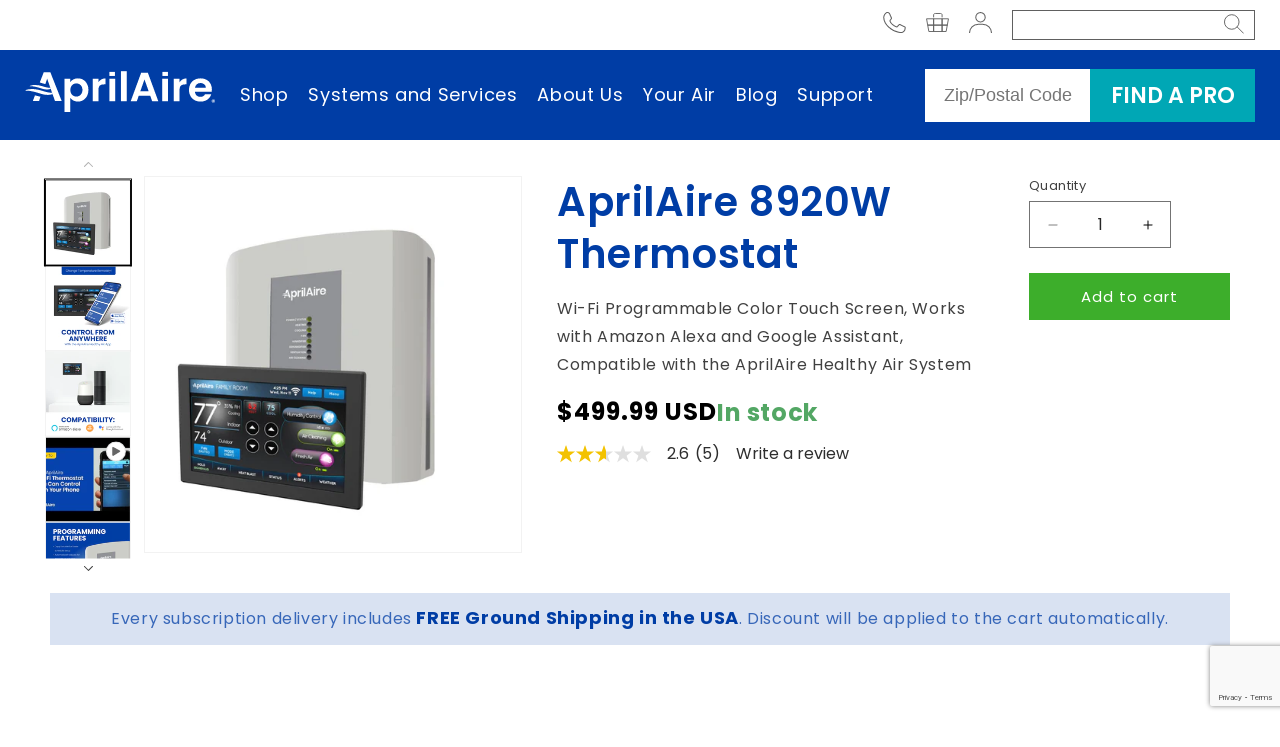

--- FILE ---
content_type: text/html; charset=utf-8
request_url: https://shop.aprilaire.com/collections/aprilaire-whole-house-products/products/aprilaire-8920w-color-touchscreen-wi-fi-iaq-thermostat
body_size: 37847
content:
<!doctype html>
<html class="js" lang="en">
  <head>
    <!-- Include IDFX -->
    <script src="//cdn.bc0a.com/autopilot/f00000000176041/autopilot_sdk.js" defer="defer" id="idfx-script"></script>

    <meta charset="utf-8">
    <meta http-equiv="X-UA-Compatible" content="IE=edge">
    <meta name="viewport" content="width=device-width,initial-scale=1">
    <meta name="theme-color" content="">
    <link rel="canonical" href="https://shop.aprilaire.com/products/aprilaire-8920w-color-touchscreen-wi-fi-iaq-thermostat">

    <link rel="icon" type="image/png" href="//shop.aprilaire.com/cdn/shop/files/32x32_59dac5d1-053d-41f3-b751-80e7c35ef7e6.png?crop=center&height=32&v=1743512000&width=32"><link rel="preconnect" href="https://fonts.shopifycdn.com" crossorigin><title>
      AprilAire 8920W Wi-Fi Programmable Thermostat - Full-Color Touchscreen</title>

    
      <meta name="description" content="AprilAire 8920W Wi-Fi Thermostat with ​Indoor Air Quality Control is for homeowners who want total comfort and control over all aspects of their home&#39;s air. It goes beyond simple temperature management to include humidity, air purity, and air freshness control.">
    

    

<meta property="og:site_name" content="AprilAire">
<meta property="og:url" content="https://shop.aprilaire.com/products/aprilaire-8920w-color-touchscreen-wi-fi-iaq-thermostat">
<meta property="og:title" content="AprilAire 8920W Wi-Fi Programmable Thermostat - Full-Color Touchscreen">
<meta property="og:type" content="product">
<meta property="og:description" content="AprilAire 8920W Wi-Fi Thermostat with ​Indoor Air Quality Control is for homeowners who want total comfort and control over all aspects of their home&#39;s air. It goes beyond simple temperature management to include humidity, air purity, and air freshness control."><meta property="og:image" content="http://shop.aprilaire.com/cdn/shop/files/aprilaire-8920w-thermostat-with-ecm-hero-photo.jpg?v=1749830490">
  <meta property="og:image:secure_url" content="https://shop.aprilaire.com/cdn/shop/files/aprilaire-8920w-thermostat-with-ecm-hero-photo.jpg?v=1749830490">
  <meta property="og:image:width" content="1080">
  <meta property="og:image:height" content="1078"><meta property="og:price:amount" content="499.99">
  <meta property="og:price:currency" content="USD"><meta name="twitter:card" content="summary_large_image">
<meta name="twitter:title" content="AprilAire 8920W Wi-Fi Programmable Thermostat - Full-Color Touchscreen">
<meta name="twitter:description" content="AprilAire 8920W Wi-Fi Thermostat with ​Indoor Air Quality Control is for homeowners who want total comfort and control over all aspects of their home&#39;s air. It goes beyond simple temperature management to include humidity, air purity, and air freshness control.">


    <script src="//shop.aprilaire.com/cdn/shop/t/109/assets/constants.js?v=132983761750457495441768510073" defer="defer"></script>
    <script src="//shop.aprilaire.com/cdn/shop/t/109/assets/pubsub.js?v=158357773527763999511768510073" defer="defer"></script>
    <script src="//shop.aprilaire.com/cdn/shop/t/109/assets/global.js?v=49559223425124792041768510073" defer="defer"></script>
    <script src="//shop.aprilaire.com/cdn/shop/t/109/assets/details-disclosure.js?v=142305601076854477341768510073" defer="defer"></script>
    <script src="//shop.aprilaire.com/cdn/shop/t/109/assets/details-modal.js?v=119009328064465837821768510073" defer="defer"></script>
    <script src="//shop.aprilaire.com/cdn/shop/t/109/assets/search-form.js?v=133129549252120666541768510073" defer="defer"></script>

    <script>
      window.allowedCountries = ["US","CA"];
    </script>

    <script
      src="https://code.jquery.com/jquery-3.7.1.min.js"
      integrity="sha256-/JqT3SQfawRcv/BIHPThkBvs0OEvtFFmqPF/lYI/Cxo="
      crossorigin="anonymous"
    ></script>
    <script src="https://www.aprilaire.com/Sitefinity/WebsiteTemplates/Aprilaire2023/App_Themes/2023/js/custom-2023.js" defer="defer"></script>

    <script src="https://cdnjs.cloudflare.com/ajax/libs/bootstrap/5.2.3/js/bootstrap.bundle.min.js"></script>

    <script type="text/javascript" src="https://www.google.com/recaptcha/api.js?render=6LcvxqoUAAAAAPIRsQQuawrIzRQ0aGjokW8vCm58"></script><script src="//shop.aprilaire.com/cdn/shop/t/109/assets/animations.js?v=39910944682957640781768510073" defer="defer"></script><script>window.performance && window.performance.mark && window.performance.mark('shopify.content_for_header.start');</script><meta name="google-site-verification" content="YoflYt9Fv2RR19a7sAMQkfa_s_e4o5g9CVu-IoSm400">
<meta id="shopify-digital-wallet" name="shopify-digital-wallet" content="/19819575/digital_wallets/dialog">
<meta name="shopify-checkout-api-token" content="7d47e50264d2487f2a86513ee59d14fb">
<meta id="in-context-paypal-metadata" data-shop-id="19819575" data-venmo-supported="false" data-environment="production" data-locale="en_US" data-paypal-v4="true" data-currency="USD">
<link rel="alternate" type="application/json+oembed" href="https://shop.aprilaire.com/products/aprilaire-8920w-color-touchscreen-wi-fi-iaq-thermostat.oembed">
<script async="async" src="/checkouts/internal/preloads.js?locale=en-US"></script>
<link rel="preconnect" href="https://shop.app" crossorigin="anonymous">
<script async="async" src="https://shop.app/checkouts/internal/preloads.js?locale=en-US&shop_id=19819575" crossorigin="anonymous"></script>
<script id="apple-pay-shop-capabilities" type="application/json">{"shopId":19819575,"countryCode":"US","currencyCode":"USD","merchantCapabilities":["supports3DS"],"merchantId":"gid:\/\/shopify\/Shop\/19819575","merchantName":"AprilAire","requiredBillingContactFields":["postalAddress","email","phone"],"requiredShippingContactFields":["postalAddress","email","phone"],"shippingType":"shipping","supportedNetworks":["visa","masterCard","amex","discover","elo","jcb"],"total":{"type":"pending","label":"AprilAire","amount":"1.00"},"shopifyPaymentsEnabled":true,"supportsSubscriptions":true}</script>
<script id="shopify-features" type="application/json">{"accessToken":"7d47e50264d2487f2a86513ee59d14fb","betas":["rich-media-storefront-analytics"],"domain":"shop.aprilaire.com","predictiveSearch":true,"shopId":19819575,"locale":"en"}</script>
<script>var Shopify = Shopify || {};
Shopify.shop = "aprilaire.myshopify.com";
Shopify.locale = "en";
Shopify.currency = {"active":"USD","rate":"1.0"};
Shopify.country = "US";
Shopify.theme = {"name":"Satel Theme 2.0 - [2026Jan15] - Copy changes","id":187114717554,"schema_name":"Dawn","schema_version":"15.2.0","theme_store_id":887,"role":"main"};
Shopify.theme.handle = "null";
Shopify.theme.style = {"id":null,"handle":null};
Shopify.cdnHost = "shop.aprilaire.com/cdn";
Shopify.routes = Shopify.routes || {};
Shopify.routes.root = "/";</script>
<script type="module">!function(o){(o.Shopify=o.Shopify||{}).modules=!0}(window);</script>
<script>!function(o){function n(){var o=[];function n(){o.push(Array.prototype.slice.apply(arguments))}return n.q=o,n}var t=o.Shopify=o.Shopify||{};t.loadFeatures=n(),t.autoloadFeatures=n()}(window);</script>
<script>
  window.ShopifyPay = window.ShopifyPay || {};
  window.ShopifyPay.apiHost = "shop.app\/pay";
  window.ShopifyPay.redirectState = null;
</script>
<script id="shop-js-analytics" type="application/json">{"pageType":"product"}</script>
<script defer="defer" async type="module" src="//shop.aprilaire.com/cdn/shopifycloud/shop-js/modules/v2/client.init-shop-cart-sync_BdyHc3Nr.en.esm.js"></script>
<script defer="defer" async type="module" src="//shop.aprilaire.com/cdn/shopifycloud/shop-js/modules/v2/chunk.common_Daul8nwZ.esm.js"></script>
<script type="module">
  await import("//shop.aprilaire.com/cdn/shopifycloud/shop-js/modules/v2/client.init-shop-cart-sync_BdyHc3Nr.en.esm.js");
await import("//shop.aprilaire.com/cdn/shopifycloud/shop-js/modules/v2/chunk.common_Daul8nwZ.esm.js");

  window.Shopify.SignInWithShop?.initShopCartSync?.({"fedCMEnabled":true,"windoidEnabled":true});

</script>
<script>
  window.Shopify = window.Shopify || {};
  if (!window.Shopify.featureAssets) window.Shopify.featureAssets = {};
  window.Shopify.featureAssets['shop-js'] = {"shop-cart-sync":["modules/v2/client.shop-cart-sync_QYOiDySF.en.esm.js","modules/v2/chunk.common_Daul8nwZ.esm.js"],"init-fed-cm":["modules/v2/client.init-fed-cm_DchLp9rc.en.esm.js","modules/v2/chunk.common_Daul8nwZ.esm.js"],"shop-button":["modules/v2/client.shop-button_OV7bAJc5.en.esm.js","modules/v2/chunk.common_Daul8nwZ.esm.js"],"init-windoid":["modules/v2/client.init-windoid_DwxFKQ8e.en.esm.js","modules/v2/chunk.common_Daul8nwZ.esm.js"],"shop-cash-offers":["modules/v2/client.shop-cash-offers_DWtL6Bq3.en.esm.js","modules/v2/chunk.common_Daul8nwZ.esm.js","modules/v2/chunk.modal_CQq8HTM6.esm.js"],"shop-toast-manager":["modules/v2/client.shop-toast-manager_CX9r1SjA.en.esm.js","modules/v2/chunk.common_Daul8nwZ.esm.js"],"init-shop-email-lookup-coordinator":["modules/v2/client.init-shop-email-lookup-coordinator_UhKnw74l.en.esm.js","modules/v2/chunk.common_Daul8nwZ.esm.js"],"pay-button":["modules/v2/client.pay-button_DzxNnLDY.en.esm.js","modules/v2/chunk.common_Daul8nwZ.esm.js"],"avatar":["modules/v2/client.avatar_BTnouDA3.en.esm.js"],"init-shop-cart-sync":["modules/v2/client.init-shop-cart-sync_BdyHc3Nr.en.esm.js","modules/v2/chunk.common_Daul8nwZ.esm.js"],"shop-login-button":["modules/v2/client.shop-login-button_D8B466_1.en.esm.js","modules/v2/chunk.common_Daul8nwZ.esm.js","modules/v2/chunk.modal_CQq8HTM6.esm.js"],"init-customer-accounts-sign-up":["modules/v2/client.init-customer-accounts-sign-up_C8fpPm4i.en.esm.js","modules/v2/client.shop-login-button_D8B466_1.en.esm.js","modules/v2/chunk.common_Daul8nwZ.esm.js","modules/v2/chunk.modal_CQq8HTM6.esm.js"],"init-shop-for-new-customer-accounts":["modules/v2/client.init-shop-for-new-customer-accounts_CVTO0Ztu.en.esm.js","modules/v2/client.shop-login-button_D8B466_1.en.esm.js","modules/v2/chunk.common_Daul8nwZ.esm.js","modules/v2/chunk.modal_CQq8HTM6.esm.js"],"init-customer-accounts":["modules/v2/client.init-customer-accounts_dRgKMfrE.en.esm.js","modules/v2/client.shop-login-button_D8B466_1.en.esm.js","modules/v2/chunk.common_Daul8nwZ.esm.js","modules/v2/chunk.modal_CQq8HTM6.esm.js"],"shop-follow-button":["modules/v2/client.shop-follow-button_CkZpjEct.en.esm.js","modules/v2/chunk.common_Daul8nwZ.esm.js","modules/v2/chunk.modal_CQq8HTM6.esm.js"],"lead-capture":["modules/v2/client.lead-capture_BntHBhfp.en.esm.js","modules/v2/chunk.common_Daul8nwZ.esm.js","modules/v2/chunk.modal_CQq8HTM6.esm.js"],"checkout-modal":["modules/v2/client.checkout-modal_CfxcYbTm.en.esm.js","modules/v2/chunk.common_Daul8nwZ.esm.js","modules/v2/chunk.modal_CQq8HTM6.esm.js"],"shop-login":["modules/v2/client.shop-login_Da4GZ2H6.en.esm.js","modules/v2/chunk.common_Daul8nwZ.esm.js","modules/v2/chunk.modal_CQq8HTM6.esm.js"],"payment-terms":["modules/v2/client.payment-terms_MV4M3zvL.en.esm.js","modules/v2/chunk.common_Daul8nwZ.esm.js","modules/v2/chunk.modal_CQq8HTM6.esm.js"]};
</script>
<script>(function() {
  var isLoaded = false;
  function asyncLoad() {
    if (isLoaded) return;
    isLoaded = true;
    var urls = ["https:\/\/id-shop.govx.com\/app\/aprilaire.myshopify.com\/govx.js?shop=aprilaire.myshopify.com","https:\/\/cdn.kilatechapps.com\/media\/ipcountryredirect\/19819575.min.js?shop=aprilaire.myshopify.com","https:\/\/static.rechargecdn.com\/assets\/js\/widget.min.js?shop=aprilaire.myshopify.com","\/\/cdn.shopify.com\/proxy\/9d961d08665247def69d36839b74eea9a213e0a558bcd3273360317eed8e7631\/apps.bazaarvoice.com\/deployments\/aprilaire\/main_site\/production\/en_US\/bv.js?shop=aprilaire.myshopify.com\u0026sp-cache-control=cHVibGljLCBtYXgtYWdlPTkwMA","https:\/\/cdn.hextom.com\/js\/quickannouncementbar.js?shop=aprilaire.myshopify.com","https:\/\/cdn.hextom.com\/js\/freeshippingbar.js?shop=aprilaire.myshopify.com"];
    for (var i = 0; i < urls.length; i++) {
      var s = document.createElement('script');
      s.type = 'text/javascript';
      s.async = true;
      s.src = urls[i];
      var x = document.getElementsByTagName('script')[0];
      x.parentNode.insertBefore(s, x);
    }
  };
  if(window.attachEvent) {
    window.attachEvent('onload', asyncLoad);
  } else {
    window.addEventListener('load', asyncLoad, false);
  }
})();</script>
<script id="__st">var __st={"a":19819575,"offset":-21600,"reqid":"a05e1d2b-565d-4f72-9ddd-c01fcfb736f9-1769027673","pageurl":"shop.aprilaire.com\/collections\/aprilaire-whole-house-products\/products\/aprilaire-8920w-color-touchscreen-wi-fi-iaq-thermostat","u":"7d56bb280735","p":"product","rtyp":"product","rid":9591033026};</script>
<script>window.ShopifyPaypalV4VisibilityTracking = true;</script>
<script id="captcha-bootstrap">!function(){'use strict';const t='contact',e='account',n='new_comment',o=[[t,t],['blogs',n],['comments',n],[t,'customer']],c=[[e,'customer_login'],[e,'guest_login'],[e,'recover_customer_password'],[e,'create_customer']],r=t=>t.map((([t,e])=>`form[action*='/${t}']:not([data-nocaptcha='true']) input[name='form_type'][value='${e}']`)).join(','),a=t=>()=>t?[...document.querySelectorAll(t)].map((t=>t.form)):[];function s(){const t=[...o],e=r(t);return a(e)}const i='password',u='form_key',d=['recaptcha-v3-token','g-recaptcha-response','h-captcha-response',i],f=()=>{try{return window.sessionStorage}catch{return}},m='__shopify_v',_=t=>t.elements[u];function p(t,e,n=!1){try{const o=window.sessionStorage,c=JSON.parse(o.getItem(e)),{data:r}=function(t){const{data:e,action:n}=t;return t[m]||n?{data:e,action:n}:{data:t,action:n}}(c);for(const[e,n]of Object.entries(r))t.elements[e]&&(t.elements[e].value=n);n&&o.removeItem(e)}catch(o){console.error('form repopulation failed',{error:o})}}const l='form_type',E='cptcha';function T(t){t.dataset[E]=!0}const w=window,h=w.document,L='Shopify',v='ce_forms',y='captcha';let A=!1;((t,e)=>{const n=(g='f06e6c50-85a8-45c8-87d0-21a2b65856fe',I='https://cdn.shopify.com/shopifycloud/storefront-forms-hcaptcha/ce_storefront_forms_captcha_hcaptcha.v1.5.2.iife.js',D={infoText:'Protected by hCaptcha',privacyText:'Privacy',termsText:'Terms'},(t,e,n)=>{const o=w[L][v],c=o.bindForm;if(c)return c(t,g,e,D).then(n);var r;o.q.push([[t,g,e,D],n]),r=I,A||(h.body.append(Object.assign(h.createElement('script'),{id:'captcha-provider',async:!0,src:r})),A=!0)});var g,I,D;w[L]=w[L]||{},w[L][v]=w[L][v]||{},w[L][v].q=[],w[L][y]=w[L][y]||{},w[L][y].protect=function(t,e){n(t,void 0,e),T(t)},Object.freeze(w[L][y]),function(t,e,n,w,h,L){const[v,y,A,g]=function(t,e,n){const i=e?o:[],u=t?c:[],d=[...i,...u],f=r(d),m=r(i),_=r(d.filter((([t,e])=>n.includes(e))));return[a(f),a(m),a(_),s()]}(w,h,L),I=t=>{const e=t.target;return e instanceof HTMLFormElement?e:e&&e.form},D=t=>v().includes(t);t.addEventListener('submit',(t=>{const e=I(t);if(!e)return;const n=D(e)&&!e.dataset.hcaptchaBound&&!e.dataset.recaptchaBound,o=_(e),c=g().includes(e)&&(!o||!o.value);(n||c)&&t.preventDefault(),c&&!n&&(function(t){try{if(!f())return;!function(t){const e=f();if(!e)return;const n=_(t);if(!n)return;const o=n.value;o&&e.removeItem(o)}(t);const e=Array.from(Array(32),(()=>Math.random().toString(36)[2])).join('');!function(t,e){_(t)||t.append(Object.assign(document.createElement('input'),{type:'hidden',name:u})),t.elements[u].value=e}(t,e),function(t,e){const n=f();if(!n)return;const o=[...t.querySelectorAll(`input[type='${i}']`)].map((({name:t})=>t)),c=[...d,...o],r={};for(const[a,s]of new FormData(t).entries())c.includes(a)||(r[a]=s);n.setItem(e,JSON.stringify({[m]:1,action:t.action,data:r}))}(t,e)}catch(e){console.error('failed to persist form',e)}}(e),e.submit())}));const S=(t,e)=>{t&&!t.dataset[E]&&(n(t,e.some((e=>e===t))),T(t))};for(const o of['focusin','change'])t.addEventListener(o,(t=>{const e=I(t);D(e)&&S(e,y())}));const B=e.get('form_key'),M=e.get(l),P=B&&M;t.addEventListener('DOMContentLoaded',(()=>{const t=y();if(P)for(const e of t)e.elements[l].value===M&&p(e,B);[...new Set([...A(),...v().filter((t=>'true'===t.dataset.shopifyCaptcha))])].forEach((e=>S(e,t)))}))}(h,new URLSearchParams(w.location.search),n,t,e,['guest_login'])})(!0,!0)}();</script>
<script integrity="sha256-4kQ18oKyAcykRKYeNunJcIwy7WH5gtpwJnB7kiuLZ1E=" data-source-attribution="shopify.loadfeatures" defer="defer" src="//shop.aprilaire.com/cdn/shopifycloud/storefront/assets/storefront/load_feature-a0a9edcb.js" crossorigin="anonymous"></script>
<script crossorigin="anonymous" defer="defer" src="//shop.aprilaire.com/cdn/shopifycloud/storefront/assets/shopify_pay/storefront-65b4c6d7.js?v=20250812"></script>
<script data-source-attribution="shopify.dynamic_checkout.dynamic.init">var Shopify=Shopify||{};Shopify.PaymentButton=Shopify.PaymentButton||{isStorefrontPortableWallets:!0,init:function(){window.Shopify.PaymentButton.init=function(){};var t=document.createElement("script");t.src="https://shop.aprilaire.com/cdn/shopifycloud/portable-wallets/latest/portable-wallets.en.js",t.type="module",document.head.appendChild(t)}};
</script>
<script data-source-attribution="shopify.dynamic_checkout.buyer_consent">
  function portableWalletsHideBuyerConsent(e){var t=document.getElementById("shopify-buyer-consent"),n=document.getElementById("shopify-subscription-policy-button");t&&n&&(t.classList.add("hidden"),t.setAttribute("aria-hidden","true"),n.removeEventListener("click",e))}function portableWalletsShowBuyerConsent(e){var t=document.getElementById("shopify-buyer-consent"),n=document.getElementById("shopify-subscription-policy-button");t&&n&&(t.classList.remove("hidden"),t.removeAttribute("aria-hidden"),n.addEventListener("click",e))}window.Shopify?.PaymentButton&&(window.Shopify.PaymentButton.hideBuyerConsent=portableWalletsHideBuyerConsent,window.Shopify.PaymentButton.showBuyerConsent=portableWalletsShowBuyerConsent);
</script>
<script data-source-attribution="shopify.dynamic_checkout.cart.bootstrap">document.addEventListener("DOMContentLoaded",(function(){function t(){return document.querySelector("shopify-accelerated-checkout-cart, shopify-accelerated-checkout")}if(t())Shopify.PaymentButton.init();else{new MutationObserver((function(e,n){t()&&(Shopify.PaymentButton.init(),n.disconnect())})).observe(document.body,{childList:!0,subtree:!0})}}));
</script>
<link id="shopify-accelerated-checkout-styles" rel="stylesheet" media="screen" href="https://shop.aprilaire.com/cdn/shopifycloud/portable-wallets/latest/accelerated-checkout-backwards-compat.css" crossorigin="anonymous">
<style id="shopify-accelerated-checkout-cart">
        #shopify-buyer-consent {
  margin-top: 1em;
  display: inline-block;
  width: 100%;
}

#shopify-buyer-consent.hidden {
  display: none;
}

#shopify-subscription-policy-button {
  background: none;
  border: none;
  padding: 0;
  text-decoration: underline;
  font-size: inherit;
  cursor: pointer;
}

#shopify-subscription-policy-button::before {
  box-shadow: none;
}

      </style>

<script>window.performance && window.performance.mark && window.performance.mark('shopify.content_for_header.end');</script>

    <style data-shopify>
      @font-face {
  font-family: Poppins;
  font-weight: 400;
  font-style: normal;
  font-display: swap;
  src: url("//shop.aprilaire.com/cdn/fonts/poppins/poppins_n4.0ba78fa5af9b0e1a374041b3ceaadf0a43b41362.woff2") format("woff2"),
       url("//shop.aprilaire.com/cdn/fonts/poppins/poppins_n4.214741a72ff2596839fc9760ee7a770386cf16ca.woff") format("woff");
}

      @font-face {
  font-family: Poppins;
  font-weight: 700;
  font-style: normal;
  font-display: swap;
  src: url("//shop.aprilaire.com/cdn/fonts/poppins/poppins_n7.56758dcf284489feb014a026f3727f2f20a54626.woff2") format("woff2"),
       url("//shop.aprilaire.com/cdn/fonts/poppins/poppins_n7.f34f55d9b3d3205d2cd6f64955ff4b36f0cfd8da.woff") format("woff");
}

      @font-face {
  font-family: Poppins;
  font-weight: 400;
  font-style: italic;
  font-display: swap;
  src: url("//shop.aprilaire.com/cdn/fonts/poppins/poppins_i4.846ad1e22474f856bd6b81ba4585a60799a9f5d2.woff2") format("woff2"),
       url("//shop.aprilaire.com/cdn/fonts/poppins/poppins_i4.56b43284e8b52fc64c1fd271f289a39e8477e9ec.woff") format("woff");
}

      @font-face {
  font-family: Poppins;
  font-weight: 700;
  font-style: italic;
  font-display: swap;
  src: url("//shop.aprilaire.com/cdn/fonts/poppins/poppins_i7.42fd71da11e9d101e1e6c7932199f925f9eea42d.woff2") format("woff2"),
       url("//shop.aprilaire.com/cdn/fonts/poppins/poppins_i7.ec8499dbd7616004e21155106d13837fff4cf556.woff") format("woff");
}

      @font-face {
  font-family: Poppins;
  font-weight: 600;
  font-style: normal;
  font-display: swap;
  src: url("//shop.aprilaire.com/cdn/fonts/poppins/poppins_n6.aa29d4918bc243723d56b59572e18228ed0786f6.woff2") format("woff2"),
       url("//shop.aprilaire.com/cdn/fonts/poppins/poppins_n6.5f815d845fe073750885d5b7e619ee00e8111208.woff") format("woff");
}


      
        :root,
        .color-scheme-1 {
          --color-background: 255,255,255;
        
          --gradient-background: #ffffff;
        

        

        --color-foreground: 18,18,18;
        --color-title: 18,18,18;
        --color-background-contrast: 191,191,191;
        --color-shadow: 18,18,18;
        --color-button: 0,61,165;
        --color-button-text: 255,255,255;
        --color-secondary-button: 255,255,255;
        --color-secondary-button-text: 0,61,165;
        --color-link: 0,61,165;
        --color-badge-foreground: 18,18,18;
        --color-badge-background: 255,255,255;
        --color-badge-border: 18,18,18;
        --payment-terms-background-color: rgb(255 255 255);
      }
      
        
        .color-scheme-2 {
          --color-background: 249,249,249;
        
          --gradient-background: #f9f9f9;
        

        

        --color-foreground: 18,18,18;
        --color-title: 18,18,18;
        --color-background-contrast: 185,185,185;
        --color-shadow: 18,18,18;
        --color-button: 0,61,165;
        --color-button-text: 255,255,255;
        --color-secondary-button: 249,249,249;
        --color-secondary-button-text: 18,18,18;
        --color-link: 18,18,18;
        --color-badge-foreground: 18,18,18;
        --color-badge-background: 249,249,249;
        --color-badge-border: 18,18,18;
        --payment-terms-background-color: rgb(249 249 249);
      }
      
        
        .color-scheme-3 {
          --color-background: 217,226,242;
        
          --gradient-background: #d9e2f2;
        

        

        --color-foreground: 0,61,165;
        --color-title: 0,61,165;
        --color-background-contrast: 122,153,210;
        --color-shadow: 18,18,18;
        --color-button: 0,61,165;
        --color-button-text: 0,0,0;
        --color-secondary-button: 217,226,242;
        --color-secondary-button-text: 0,61,165;
        --color-link: 0,61,165;
        --color-badge-foreground: 0,61,165;
        --color-badge-background: 217,226,242;
        --color-badge-border: 0,61,165;
        --payment-terms-background-color: rgb(217 226 242);
      }
      
        
        .color-scheme-4 {
          --color-background: 18,18,18;
        
          --gradient-background: #121212;
        

        

        --color-foreground: 255,255,255;
        --color-title: 18,18,18;
        --color-background-contrast: 146,146,146;
        --color-shadow: 18,18,18;
        --color-button: 255,255,255;
        --color-button-text: 18,18,18;
        --color-secondary-button: 18,18,18;
        --color-secondary-button-text: 255,255,255;
        --color-link: 255,255,255;
        --color-badge-foreground: 255,255,255;
        --color-badge-background: 18,18,18;
        --color-badge-border: 255,255,255;
        --payment-terms-background-color: rgb(18 18 18);
      }
      
        
        .color-scheme-5 {
          --color-background: 0,61,165;
        
          --gradient-background: #003da5;
        

        

        --color-foreground: 255,255,255;
        --color-title: 255,255,255;
        --color-background-contrast: 0,70,191;
        --color-shadow: 18,18,18;
        --color-button: 255,255,255;
        --color-button-text: 0,61,165;
        --color-secondary-button: 0,61,165;
        --color-secondary-button-text: 255,255,255;
        --color-link: 255,255,255;
        --color-badge-foreground: 255,255,255;
        --color-badge-background: 0,61,165;
        --color-badge-border: 255,255,255;
        --payment-terms-background-color: rgb(0 61 165);
      }
      
        
        .color-scheme-6833249f-4fa0-4582-86c0-d3ffb6fadd4e {
          --color-background: 255,255,255;
        
          --gradient-background: #ffffff;
        

        

        --color-foreground: 255,255,255;
        --color-title: 0,61,165;
        --color-background-contrast: 191,191,191;
        --color-shadow: 18,18,18;
        --color-button: 61,174,43;
        --color-button-text: 255,255,255;
        --color-secondary-button: 255,255,255;
        --color-secondary-button-text: 0,61,165;
        --color-link: 0,61,165;
        --color-badge-foreground: 255,255,255;
        --color-badge-background: 255,255,255;
        --color-badge-border: 255,255,255;
        --payment-terms-background-color: rgb(255 255 255);
      }
      
        
        .color-scheme-9664b887-07e3-4efb-af6a-f4e6b7a02600 {
          --color-background: 255,255,255;
        
          --gradient-background: #ffffff;
        

        

        --color-foreground: 0,0,0;
        --color-title: 0,61,165;
        --color-background-contrast: 191,191,191;
        --color-shadow: 218,218,218;
        --color-button: 0,61,165;
        --color-button-text: 255,255,255;
        --color-secondary-button: 255,255,255;
        --color-secondary-button-text: 0,61,165;
        --color-link: 0,61,165;
        --color-badge-foreground: 0,0,0;
        --color-badge-background: 255,255,255;
        --color-badge-border: 0,0,0;
        --payment-terms-background-color: rgb(255 255 255);
      }
      
        
        .color-scheme-9fdf3f03-7cd4-4a29-ab41-5ed7bbd2b398 {
          --color-background: 127,158,210;
        
          --gradient-background: #7f9ed2;
        

        

        --color-foreground: 255,255,255;
        --color-title: 255,255,255;
        --color-background-contrast: 54,92,155;
        --color-shadow: 0,61,165;
        --color-button: 255,255,255;
        --color-button-text: 255,255,255;
        --color-secondary-button: 127,158,210;
        --color-secondary-button-text: 255,255,255;
        --color-link: 255,255,255;
        --color-badge-foreground: 255,255,255;
        --color-badge-background: 127,158,210;
        --color-badge-border: 255,255,255;
        --payment-terms-background-color: rgb(127 158 210);
      }
      
        
        .color-scheme-a7e35658-1055-469e-974b-5ccbb6495f02 {
          --color-background: 255,255,255;
        
          --gradient-background: #ffffff;
        

        

        --color-foreground: 61,174,43;
        --color-title: 61,174,43;
        --color-background-contrast: 191,191,191;
        --color-shadow: 18,18,18;
        --color-button: 18,18,18;
        --color-button-text: 255,255,255;
        --color-secondary-button: 255,255,255;
        --color-secondary-button-text: 18,18,18;
        --color-link: 18,18,18;
        --color-badge-foreground: 61,174,43;
        --color-badge-background: 255,255,255;
        --color-badge-border: 61,174,43;
        --payment-terms-background-color: rgb(255 255 255);
      }
      
        
        .color-scheme-cf07bb1a-3c80-4a61-89e4-e83ec40e7f36 {
          --color-background: 160,188,252;
        
          --gradient-background: #a0bcfc;
        

        

        --color-foreground: 255,255,255;
        --color-title: 255,255,255;
        --color-background-contrast: 36,101,248;
        --color-shadow: 0,61,165;
        --color-button: 0,61,165;
        --color-button-text: 255,255,255;
        --color-secondary-button: 160,188,252;
        --color-secondary-button-text: 0,61,165;
        --color-link: 0,61,165;
        --color-badge-foreground: 255,255,255;
        --color-badge-background: 160,188,252;
        --color-badge-border: 255,255,255;
        --payment-terms-background-color: rgb(160 188 252);
      }
      
        
        .color-scheme-23ede40c-03c6-403c-a550-fdcc6f07eecf {
          --color-background: 255,255,255;
        
          --gradient-background: #ffffff;
        

        

        --color-foreground: 18,18,18;
        --color-title: 0,61,165;
        --color-background-contrast: 191,191,191;
        --color-shadow: 18,18,18;
        --color-button: 0,61,165;
        --color-button-text: 255,255,255;
        --color-secondary-button: 255,255,255;
        --color-secondary-button-text: 0,61,165;
        --color-link: 0,61,165;
        --color-badge-foreground: 18,18,18;
        --color-badge-background: 255,255,255;
        --color-badge-border: 18,18,18;
        --payment-terms-background-color: rgb(255 255 255);
      }
      
        
        .color-scheme-6b8bf8ee-ed8f-4340-b1a0-a3d0ffa70d3a {
          --color-background: 255,255,255;
        
          --gradient-background: #ffffff;
        

        

        --color-foreground: 0,0,0;
        --color-title: 0,61,165;
        --color-background-contrast: 191,191,191;
        --color-shadow: 18,18,18;
        --color-button: 61,174,43;
        --color-button-text: 255,255,255;
        --color-secondary-button: 255,255,255;
        --color-secondary-button-text: 0,61,165;
        --color-link: 0,61,165;
        --color-badge-foreground: 0,0,0;
        --color-badge-background: 255,255,255;
        --color-badge-border: 0,0,0;
        --payment-terms-background-color: rgb(255 255 255);
      }
      
        
        .color-scheme-4634175e-bd39-45b2-a82b-7ef8ab27d976 {
          --color-background: 232,119,34;
        
          --gradient-background: #e87722;
        

        

        --color-foreground: 255,255,255;
        --color-title: 18,18,18;
        --color-background-contrast: 125,61,13;
        --color-shadow: 18,18,18;
        --color-button: 0,61,165;
        --color-button-text: 255,255,255;
        --color-secondary-button: 232,119,34;
        --color-secondary-button-text: 0,61,165;
        --color-link: 0,61,165;
        --color-badge-foreground: 255,255,255;
        --color-badge-background: 232,119,34;
        --color-badge-border: 255,255,255;
        --payment-terms-background-color: rgb(232 119 34);
      }
      
        
        .color-scheme-d7ecd1aa-fad8-4540-b2dd-1871fe70882f {
          --color-background: 255,255,255;
        
          --gradient-background: #ffffff;
        

        

        --color-foreground: 0,0,0;
        --color-title: 0,61,165;
        --color-background-contrast: 191,191,191;
        --color-shadow: 0,0,0;
        --color-button: 255,71,18;
        --color-button-text: 255,255,255;
        --color-secondary-button: 255,255,255;
        --color-secondary-button-text: 232,119,34;
        --color-link: 232,119,34;
        --color-badge-foreground: 0,0,0;
        --color-badge-background: 255,255,255;
        --color-badge-border: 0,0,0;
        --payment-terms-background-color: rgb(255 255 255);
      }
      

      body, .color-scheme-1, .color-scheme-2, .color-scheme-3, .color-scheme-4, .color-scheme-5, .color-scheme-6833249f-4fa0-4582-86c0-d3ffb6fadd4e, .color-scheme-9664b887-07e3-4efb-af6a-f4e6b7a02600, .color-scheme-9fdf3f03-7cd4-4a29-ab41-5ed7bbd2b398, .color-scheme-a7e35658-1055-469e-974b-5ccbb6495f02, .color-scheme-cf07bb1a-3c80-4a61-89e4-e83ec40e7f36, .color-scheme-23ede40c-03c6-403c-a550-fdcc6f07eecf, .color-scheme-6b8bf8ee-ed8f-4340-b1a0-a3d0ffa70d3a, .color-scheme-4634175e-bd39-45b2-a82b-7ef8ab27d976, .color-scheme-d7ecd1aa-fad8-4540-b2dd-1871fe70882f {
        color: rgba(var(--color-foreground), 0.75);
        background-color: rgb(var(--color-background));
      }

      :root {
        --font-body-family: Poppins, sans-serif;
        --font-body-style: normal;
        --font-body-weight: 400;
        --font-body-weight-bold: 700;

        --font-heading-family: Poppins, sans-serif;
        --font-heading-style: normal;
        --font-heading-weight: 600;

        --font-body-scale: 1.0;
        --font-heading-scale: 1.0;

        --media-padding: px;
        --media-border-opacity: 0.05;
        --media-border-width: 1px;
        --media-radius: 0px;
        --media-shadow-opacity: 0.0;
        --media-shadow-horizontal-offset: 0px;
        --media-shadow-vertical-offset: 4px;
        --media-shadow-blur-radius: 5px;
        --media-shadow-visible: 0;

        --page-width: 140rem;
        --page-width-margin: 0rem;

        --product-card-image-padding: 0.0rem;
        --product-card-corner-radius: 0.0rem;
        --product-card-text-alignment: left;
        --product-card-border-width: 0.0rem;
        --product-card-border-opacity: 0.1;
        --product-card-shadow-opacity: 0.0;
        --product-card-shadow-visible: 0;
        --product-card-shadow-horizontal-offset: 0.0rem;
        --product-card-shadow-vertical-offset: 0.4rem;
        --product-card-shadow-blur-radius: 0.5rem;

        --collection-card-image-padding: 2.0rem;
        --collection-card-corner-radius: 0.0rem;
        --collection-card-text-alignment: left;
        --collection-card-border-width: 0.0rem;
        --collection-card-border-opacity: 0.1;
        --collection-card-shadow-opacity: 0.0;
        --collection-card-shadow-visible: 0;
        --collection-card-shadow-horizontal-offset: 0.0rem;
        --collection-card-shadow-vertical-offset: 0.4rem;
        --collection-card-shadow-blur-radius: 0.5rem;

        --blog-card-image-padding: 0.0rem;
        --blog-card-corner-radius: 0.0rem;
        --blog-card-text-alignment: left;
        --blog-card-border-width: 0.0rem;
        --blog-card-border-opacity: 0.1;
        --blog-card-shadow-opacity: 0.0;
        --blog-card-shadow-visible: 0;
        --blog-card-shadow-horizontal-offset: 0.0rem;
        --blog-card-shadow-vertical-offset: 0.4rem;
        --blog-card-shadow-blur-radius: 0.5rem;

        --badge-corner-radius: 4.0rem;

        --popup-border-width: 1px;
        --popup-border-opacity: 0.1;
        --popup-corner-radius: 0px;
        --popup-shadow-opacity: 0.05;
        --popup-shadow-horizontal-offset: 0px;
        --popup-shadow-vertical-offset: 4px;
        --popup-shadow-blur-radius: 5px;

        --drawer-border-width: 1px;
        --drawer-border-opacity: 0.1;
        --drawer-shadow-opacity: 0.0;
        --drawer-shadow-horizontal-offset: 0px;
        --drawer-shadow-vertical-offset: 4px;
        --drawer-shadow-blur-radius: 5px;

        --spacing-sections-desktop: 0px;
        --spacing-sections-mobile: 0px;

        --grid-desktop-vertical-spacing: 8px;
        --grid-desktop-horizontal-spacing: 8px;
        --grid-mobile-vertical-spacing: 4px;
        --grid-mobile-horizontal-spacing: 4px;

        --text-boxes-border-opacity: 0.1;
        --text-boxes-border-width: 0px;
        --text-boxes-radius: 0px;
        --text-boxes-shadow-opacity: 0.0;
        --text-boxes-shadow-visible: 0;
        --text-boxes-shadow-horizontal-offset: 0px;
        --text-boxes-shadow-vertical-offset: 4px;
        --text-boxes-shadow-blur-radius: 5px;

        --buttons-radius: 0px;
        --buttons-radius-outset: 0px;
        --buttons-border-width: 1px;
        --buttons-border-opacity: 1.0;
        --buttons-shadow-opacity: 0.0;
        --buttons-shadow-visible: 0;
        --buttons-shadow-horizontal-offset: 0px;
        --buttons-shadow-vertical-offset: 4px;
        --buttons-shadow-blur-radius: 5px;
        --buttons-border-offset: 0px;

        --inputs-radius: 0px;
        --inputs-border-width: 1px;
        --inputs-border-opacity: 0.55;
        --inputs-shadow-opacity: 0.0;
        --inputs-shadow-horizontal-offset: 0px;
        --inputs-margin-offset: 0px;
        --inputs-shadow-vertical-offset: 4px;
        --inputs-shadow-blur-radius: 5px;
        --inputs-radius-outset: 0px;

        --variant-pills-radius: 0px;
        --variant-pills-border-width: 1px;
        --variant-pills-border-opacity: 0.55;
        --variant-pills-shadow-opacity: 0.0;
        --variant-pills-shadow-horizontal-offset: 0px;
        --variant-pills-shadow-vertical-offset: 4px;
        --variant-pills-shadow-blur-radius: 5px;
      }

      *,
      *::before,
      *::after {
        box-sizing: inherit;
      }

      html {
        box-sizing: border-box;
        font-size: calc(var(--font-body-scale) * 62.5%);
        height: 100%;
      }

      body {
        display: grid;
        grid-template-rows: auto auto 1fr auto;
        grid-template-columns: 100%;
        min-height: 100%;
        margin: 0;
        font-size: 1.5rem;
        letter-spacing: 0.06rem;
        line-height: calc(1 + 0.8 / var(--font-body-scale));
        font-family: var(--font-body-family);
        font-style: var(--font-body-style);
        font-weight: var(--font-body-weight);
      }

      @media screen and (min-width: 750px) {
        body {
          font-size: 1.6rem;
        }
      }
    </style>

    <link href="//shop.aprilaire.com/cdn/shop/t/109/assets/base.css?v=175849672451231876881768510073" rel="stylesheet" type="text/css" media="all" />
    <link rel="stylesheet" href="//shop.aprilaire.com/cdn/shop/t/109/assets/component-cart-items.css?v=52274690727294908801768510073" media="print" onload="this.media='all'"><link href="//shop.aprilaire.com/cdn/shop/t/109/assets/new-custom-header.css?v=128908614731977436741768510073" rel="stylesheet" type="text/css" media="all" />
      <link rel="preload" as="font" href="//shop.aprilaire.com/cdn/fonts/poppins/poppins_n4.0ba78fa5af9b0e1a374041b3ceaadf0a43b41362.woff2" type="font/woff2" crossorigin>
      
      <link rel="preload" as="font" href="//shop.aprilaire.com/cdn/fonts/poppins/poppins_n6.aa29d4918bc243723d56b59572e18228ed0786f6.woff2" type="font/woff2" crossorigin>
      <link href="//shop.aprilaire.com/cdn/shop/t/109/assets/component-localization-form.css?v=97443040260138422011768510073" rel="stylesheet" type="text/css" media="all" />
      <script src="//shop.aprilaire.com/cdn/shop/t/109/assets/localization-form.js?v=73771822125398684881768510073" defer="defer"></script><link
        rel="stylesheet"
        href="//shop.aprilaire.com/cdn/shop/t/109/assets/component-predictive-search.css?v=67288927170747300081768510073"
        media="print"
        onload="this.media='all'"
      ><script>
      if (Shopify.designMode) {
        document.documentElement.classList.add('shopify-design-mode');
      }

      window.Shopify.loadFeatures([
        {
          name: 'consent-tracking-api',
          version: '0.1',
        },
      ]);
    </script>
  <!-- BEGIN app block: shopify://apps/elevar-conversion-tracking/blocks/dataLayerEmbed/bc30ab68-b15c-4311-811f-8ef485877ad6 -->



<script type="module" dynamic>
  const configUrl = "/a/elevar/static/configs/9c926cebc471e899e76544a69ce4f48181efce60/config.js";
  const config = (await import(configUrl)).default;
  const scriptUrl = config.script_src_app_theme_embed;

  if (scriptUrl) {
    const { handler } = await import(scriptUrl);

    await handler(
      config,
      {
        cartData: {
  marketId: "1688436834",
  attributes:{},
  cartTotal: "0.0",
  currencyCode:"USD",
  items: []
}
,
        user: {cartTotal: "0.0",
    currencyCode:"USD",customer: {},
}
,
        isOnCartPage:false,
        collectionView:null,
        searchResultsView:null,
        productView:{
    attributes:{},
    currencyCode:"USD",defaultVariant: {id:"8920W",name:"AprilAire 8920W Thermostat",
        brand:"AprilAire",
        category:"Thermostats",
        variant:"Default Title",
        price: "499.99",
        productId: "9591033026",
        variantId: "35469588354",
        compareAtPrice: "0.0",image:"\/\/shop.aprilaire.com\/cdn\/shop\/files\/aprilaire-8920w-thermostat-with-ecm-hero-photo.jpg?v=1749830490",url:"\/products\/aprilaire-8920w-color-touchscreen-wi-fi-iaq-thermostat?variant=35469588354"},items: [{id:"8920W",name:"AprilAire 8920W Thermostat",
          brand:"AprilAire",
          category:"Thermostats",
          variant:"Default Title",
          price: "499.99",
          productId: "9591033026",
          variantId: "35469588354",
          compareAtPrice: "0.0",image:"\/\/shop.aprilaire.com\/cdn\/shop\/files\/aprilaire-8920w-thermostat-with-ecm-hero-photo.jpg?v=1749830490",url:"\/products\/aprilaire-8920w-color-touchscreen-wi-fi-iaq-thermostat?variant=35469588354"},]
  },
        checkoutComplete: null
      }
    );
  }
</script>


<!-- END app block --><link href="https://monorail-edge.shopifysvc.com" rel="dns-prefetch">
<script>(function(){if ("sendBeacon" in navigator && "performance" in window) {try {var session_token_from_headers = performance.getEntriesByType('navigation')[0].serverTiming.find(x => x.name == '_s').description;} catch {var session_token_from_headers = undefined;}var session_cookie_matches = document.cookie.match(/_shopify_s=([^;]*)/);var session_token_from_cookie = session_cookie_matches && session_cookie_matches.length === 2 ? session_cookie_matches[1] : "";var session_token = session_token_from_headers || session_token_from_cookie || "";function handle_abandonment_event(e) {var entries = performance.getEntries().filter(function(entry) {return /monorail-edge.shopifysvc.com/.test(entry.name);});if (!window.abandonment_tracked && entries.length === 0) {window.abandonment_tracked = true;var currentMs = Date.now();var navigation_start = performance.timing.navigationStart;var payload = {shop_id: 19819575,url: window.location.href,navigation_start,duration: currentMs - navigation_start,session_token,page_type: "product"};window.navigator.sendBeacon("https://monorail-edge.shopifysvc.com/v1/produce", JSON.stringify({schema_id: "online_store_buyer_site_abandonment/1.1",payload: payload,metadata: {event_created_at_ms: currentMs,event_sent_at_ms: currentMs}}));}}window.addEventListener('pagehide', handle_abandonment_event);}}());</script>
<script id="web-pixels-manager-setup">(function e(e,d,r,n,o){if(void 0===o&&(o={}),!Boolean(null===(a=null===(i=window.Shopify)||void 0===i?void 0:i.analytics)||void 0===a?void 0:a.replayQueue)){var i,a;window.Shopify=window.Shopify||{};var t=window.Shopify;t.analytics=t.analytics||{};var s=t.analytics;s.replayQueue=[],s.publish=function(e,d,r){return s.replayQueue.push([e,d,r]),!0};try{self.performance.mark("wpm:start")}catch(e){}var l=function(){var e={modern:/Edge?\/(1{2}[4-9]|1[2-9]\d|[2-9]\d{2}|\d{4,})\.\d+(\.\d+|)|Firefox\/(1{2}[4-9]|1[2-9]\d|[2-9]\d{2}|\d{4,})\.\d+(\.\d+|)|Chrom(ium|e)\/(9{2}|\d{3,})\.\d+(\.\d+|)|(Maci|X1{2}).+ Version\/(15\.\d+|(1[6-9]|[2-9]\d|\d{3,})\.\d+)([,.]\d+|)( \(\w+\)|)( Mobile\/\w+|) Safari\/|Chrome.+OPR\/(9{2}|\d{3,})\.\d+\.\d+|(CPU[ +]OS|iPhone[ +]OS|CPU[ +]iPhone|CPU IPhone OS|CPU iPad OS)[ +]+(15[._]\d+|(1[6-9]|[2-9]\d|\d{3,})[._]\d+)([._]\d+|)|Android:?[ /-](13[3-9]|1[4-9]\d|[2-9]\d{2}|\d{4,})(\.\d+|)(\.\d+|)|Android.+Firefox\/(13[5-9]|1[4-9]\d|[2-9]\d{2}|\d{4,})\.\d+(\.\d+|)|Android.+Chrom(ium|e)\/(13[3-9]|1[4-9]\d|[2-9]\d{2}|\d{4,})\.\d+(\.\d+|)|SamsungBrowser\/([2-9]\d|\d{3,})\.\d+/,legacy:/Edge?\/(1[6-9]|[2-9]\d|\d{3,})\.\d+(\.\d+|)|Firefox\/(5[4-9]|[6-9]\d|\d{3,})\.\d+(\.\d+|)|Chrom(ium|e)\/(5[1-9]|[6-9]\d|\d{3,})\.\d+(\.\d+|)([\d.]+$|.*Safari\/(?![\d.]+ Edge\/[\d.]+$))|(Maci|X1{2}).+ Version\/(10\.\d+|(1[1-9]|[2-9]\d|\d{3,})\.\d+)([,.]\d+|)( \(\w+\)|)( Mobile\/\w+|) Safari\/|Chrome.+OPR\/(3[89]|[4-9]\d|\d{3,})\.\d+\.\d+|(CPU[ +]OS|iPhone[ +]OS|CPU[ +]iPhone|CPU IPhone OS|CPU iPad OS)[ +]+(10[._]\d+|(1[1-9]|[2-9]\d|\d{3,})[._]\d+)([._]\d+|)|Android:?[ /-](13[3-9]|1[4-9]\d|[2-9]\d{2}|\d{4,})(\.\d+|)(\.\d+|)|Mobile Safari.+OPR\/([89]\d|\d{3,})\.\d+\.\d+|Android.+Firefox\/(13[5-9]|1[4-9]\d|[2-9]\d{2}|\d{4,})\.\d+(\.\d+|)|Android.+Chrom(ium|e)\/(13[3-9]|1[4-9]\d|[2-9]\d{2}|\d{4,})\.\d+(\.\d+|)|Android.+(UC? ?Browser|UCWEB|U3)[ /]?(15\.([5-9]|\d{2,})|(1[6-9]|[2-9]\d|\d{3,})\.\d+)\.\d+|SamsungBrowser\/(5\.\d+|([6-9]|\d{2,})\.\d+)|Android.+MQ{2}Browser\/(14(\.(9|\d{2,})|)|(1[5-9]|[2-9]\d|\d{3,})(\.\d+|))(\.\d+|)|K[Aa][Ii]OS\/(3\.\d+|([4-9]|\d{2,})\.\d+)(\.\d+|)/},d=e.modern,r=e.legacy,n=navigator.userAgent;return n.match(d)?"modern":n.match(r)?"legacy":"unknown"}(),u="modern"===l?"modern":"legacy",c=(null!=n?n:{modern:"",legacy:""})[u],f=function(e){return[e.baseUrl,"/wpm","/b",e.hashVersion,"modern"===e.buildTarget?"m":"l",".js"].join("")}({baseUrl:d,hashVersion:r,buildTarget:u}),m=function(e){var d=e.version,r=e.bundleTarget,n=e.surface,o=e.pageUrl,i=e.monorailEndpoint;return{emit:function(e){var a=e.status,t=e.errorMsg,s=(new Date).getTime(),l=JSON.stringify({metadata:{event_sent_at_ms:s},events:[{schema_id:"web_pixels_manager_load/3.1",payload:{version:d,bundle_target:r,page_url:o,status:a,surface:n,error_msg:t},metadata:{event_created_at_ms:s}}]});if(!i)return console&&console.warn&&console.warn("[Web Pixels Manager] No Monorail endpoint provided, skipping logging."),!1;try{return self.navigator.sendBeacon.bind(self.navigator)(i,l)}catch(e){}var u=new XMLHttpRequest;try{return u.open("POST",i,!0),u.setRequestHeader("Content-Type","text/plain"),u.send(l),!0}catch(e){return console&&console.warn&&console.warn("[Web Pixels Manager] Got an unhandled error while logging to Monorail."),!1}}}}({version:r,bundleTarget:l,surface:e.surface,pageUrl:self.location.href,monorailEndpoint:e.monorailEndpoint});try{o.browserTarget=l,function(e){var d=e.src,r=e.async,n=void 0===r||r,o=e.onload,i=e.onerror,a=e.sri,t=e.scriptDataAttributes,s=void 0===t?{}:t,l=document.createElement("script"),u=document.querySelector("head"),c=document.querySelector("body");if(l.async=n,l.src=d,a&&(l.integrity=a,l.crossOrigin="anonymous"),s)for(var f in s)if(Object.prototype.hasOwnProperty.call(s,f))try{l.dataset[f]=s[f]}catch(e){}if(o&&l.addEventListener("load",o),i&&l.addEventListener("error",i),u)u.appendChild(l);else{if(!c)throw new Error("Did not find a head or body element to append the script");c.appendChild(l)}}({src:f,async:!0,onload:function(){if(!function(){var e,d;return Boolean(null===(d=null===(e=window.Shopify)||void 0===e?void 0:e.analytics)||void 0===d?void 0:d.initialized)}()){var d=window.webPixelsManager.init(e)||void 0;if(d){var r=window.Shopify.analytics;r.replayQueue.forEach((function(e){var r=e[0],n=e[1],o=e[2];d.publishCustomEvent(r,n,o)})),r.replayQueue=[],r.publish=d.publishCustomEvent,r.visitor=d.visitor,r.initialized=!0}}},onerror:function(){return m.emit({status:"failed",errorMsg:"".concat(f," has failed to load")})},sri:function(e){var d=/^sha384-[A-Za-z0-9+/=]+$/;return"string"==typeof e&&d.test(e)}(c)?c:"",scriptDataAttributes:o}),m.emit({status:"loading"})}catch(e){m.emit({status:"failed",errorMsg:(null==e?void 0:e.message)||"Unknown error"})}}})({shopId: 19819575,storefrontBaseUrl: "https://shop.aprilaire.com",extensionsBaseUrl: "https://extensions.shopifycdn.com/cdn/shopifycloud/web-pixels-manager",monorailEndpoint: "https://monorail-edge.shopifysvc.com/unstable/produce_batch",surface: "storefront-renderer",enabledBetaFlags: ["2dca8a86"],webPixelsConfigList: [{"id":"1650524530","configuration":"{\"config_url\": \"\/a\/elevar\/static\/configs\/9c926cebc471e899e76544a69ce4f48181efce60\/config.js\"}","eventPayloadVersion":"v1","runtimeContext":"STRICT","scriptVersion":"ab86028887ec2044af7d02b854e52653","type":"APP","apiClientId":2509311,"privacyPurposes":[],"dataSharingAdjustments":{"protectedCustomerApprovalScopes":["read_customer_address","read_customer_email","read_customer_name","read_customer_personal_data","read_customer_phone"]}},{"id":"732135794","configuration":"{\"config\":\"{\\\"pixel_id\\\":\\\"G-ZERF25FB34\\\",\\\"target_country\\\":\\\"US\\\",\\\"gtag_events\\\":[{\\\"type\\\":\\\"begin_checkout\\\",\\\"action_label\\\":\\\"G-ZERF25FB34\\\"},{\\\"type\\\":\\\"search\\\",\\\"action_label\\\":\\\"G-ZERF25FB34\\\"},{\\\"type\\\":\\\"view_item\\\",\\\"action_label\\\":[\\\"G-ZERF25FB34\\\",\\\"MC-F26BK7CS41\\\"]},{\\\"type\\\":\\\"purchase\\\",\\\"action_label\\\":[\\\"G-ZERF25FB34\\\",\\\"MC-F26BK7CS41\\\"]},{\\\"type\\\":\\\"page_view\\\",\\\"action_label\\\":[\\\"G-ZERF25FB34\\\",\\\"MC-F26BK7CS41\\\"]},{\\\"type\\\":\\\"add_payment_info\\\",\\\"action_label\\\":\\\"G-ZERF25FB34\\\"},{\\\"type\\\":\\\"add_to_cart\\\",\\\"action_label\\\":\\\"G-ZERF25FB34\\\"}],\\\"enable_monitoring_mode\\\":false}\"}","eventPayloadVersion":"v1","runtimeContext":"OPEN","scriptVersion":"b2a88bafab3e21179ed38636efcd8a93","type":"APP","apiClientId":1780363,"privacyPurposes":[],"dataSharingAdjustments":{"protectedCustomerApprovalScopes":["read_customer_address","read_customer_email","read_customer_name","read_customer_personal_data","read_customer_phone"]}},{"id":"232030306","configuration":"{\"locale\":\"en_US\",\"client\":\"aprilaire\",\"environment\":\"production\",\"deployment_zone\":\"main_site\"}","eventPayloadVersion":"v1","runtimeContext":"STRICT","scriptVersion":"a90eb3f011ef4464fc4a211a1ac38516","type":"APP","apiClientId":1888040,"privacyPurposes":["ANALYTICS","MARKETING"],"dataSharingAdjustments":{"protectedCustomerApprovalScopes":["read_customer_address","read_customer_email","read_customer_name","read_customer_personal_data"]}},{"id":"120160354","configuration":"{\"pixel_id\":\"724025044453311\",\"pixel_type\":\"facebook_pixel\",\"metaapp_system_user_token\":\"-\"}","eventPayloadVersion":"v1","runtimeContext":"OPEN","scriptVersion":"ca16bc87fe92b6042fbaa3acc2fbdaa6","type":"APP","apiClientId":2329312,"privacyPurposes":["ANALYTICS","MARKETING","SALE_OF_DATA"],"dataSharingAdjustments":{"protectedCustomerApprovalScopes":["read_customer_address","read_customer_email","read_customer_name","read_customer_personal_data","read_customer_phone"]}},{"id":"33259618","eventPayloadVersion":"1","runtimeContext":"LAX","scriptVersion":"1","type":"CUSTOM","privacyPurposes":["ANALYTICS","MARKETING","SALE_OF_DATA"],"name":"Hotjar"},{"id":"33292386","eventPayloadVersion":"1","runtimeContext":"LAX","scriptVersion":"1","type":"CUSTOM","privacyPurposes":["ANALYTICS","MARKETING","SALE_OF_DATA"],"name":"Affirm"},{"id":"37322850","eventPayloadVersion":"1","runtimeContext":"LAX","scriptVersion":"2","type":"CUSTOM","privacyPurposes":[],"name":"Elevar - Checkout Tracking"},{"id":"shopify-app-pixel","configuration":"{}","eventPayloadVersion":"v1","runtimeContext":"STRICT","scriptVersion":"0450","apiClientId":"shopify-pixel","type":"APP","privacyPurposes":["ANALYTICS","MARKETING"]},{"id":"shopify-custom-pixel","eventPayloadVersion":"v1","runtimeContext":"LAX","scriptVersion":"0450","apiClientId":"shopify-pixel","type":"CUSTOM","privacyPurposes":["ANALYTICS","MARKETING"]}],isMerchantRequest: false,initData: {"shop":{"name":"AprilAire","paymentSettings":{"currencyCode":"USD"},"myshopifyDomain":"aprilaire.myshopify.com","countryCode":"US","storefrontUrl":"https:\/\/shop.aprilaire.com"},"customer":null,"cart":null,"checkout":null,"productVariants":[{"price":{"amount":499.99,"currencyCode":"USD"},"product":{"title":"AprilAire 8920W Thermostat","vendor":"AprilAire","id":"9591033026","untranslatedTitle":"AprilAire 8920W Thermostat","url":"\/products\/aprilaire-8920w-color-touchscreen-wi-fi-iaq-thermostat","type":"Thermostats"},"id":"35469588354","image":{"src":"\/\/shop.aprilaire.com\/cdn\/shop\/files\/aprilaire-8920w-thermostat-with-ecm-hero-photo.jpg?v=1749830490"},"sku":"8920W","title":"Default Title","untranslatedTitle":"Default Title"}],"purchasingCompany":null},},"https://shop.aprilaire.com/cdn","fcfee988w5aeb613cpc8e4bc33m6693e112",{"modern":"","legacy":""},{"shopId":"19819575","storefrontBaseUrl":"https:\/\/shop.aprilaire.com","extensionBaseUrl":"https:\/\/extensions.shopifycdn.com\/cdn\/shopifycloud\/web-pixels-manager","surface":"storefront-renderer","enabledBetaFlags":"[\"2dca8a86\"]","isMerchantRequest":"false","hashVersion":"fcfee988w5aeb613cpc8e4bc33m6693e112","publish":"custom","events":"[[\"page_viewed\",{}],[\"product_viewed\",{\"productVariant\":{\"price\":{\"amount\":499.99,\"currencyCode\":\"USD\"},\"product\":{\"title\":\"AprilAire 8920W Thermostat\",\"vendor\":\"AprilAire\",\"id\":\"9591033026\",\"untranslatedTitle\":\"AprilAire 8920W Thermostat\",\"url\":\"\/products\/aprilaire-8920w-color-touchscreen-wi-fi-iaq-thermostat\",\"type\":\"Thermostats\"},\"id\":\"35469588354\",\"image\":{\"src\":\"\/\/shop.aprilaire.com\/cdn\/shop\/files\/aprilaire-8920w-thermostat-with-ecm-hero-photo.jpg?v=1749830490\"},\"sku\":\"8920W\",\"title\":\"Default Title\",\"untranslatedTitle\":\"Default Title\"}}]]"});</script><script>
  window.ShopifyAnalytics = window.ShopifyAnalytics || {};
  window.ShopifyAnalytics.meta = window.ShopifyAnalytics.meta || {};
  window.ShopifyAnalytics.meta.currency = 'USD';
  var meta = {"product":{"id":9591033026,"gid":"gid:\/\/shopify\/Product\/9591033026","vendor":"AprilAire","type":"Thermostats","handle":"aprilaire-8920w-color-touchscreen-wi-fi-iaq-thermostat","variants":[{"id":35469588354,"price":49999,"name":"AprilAire 8920W Thermostat","public_title":null,"sku":"8920W"}],"remote":false},"page":{"pageType":"product","resourceType":"product","resourceId":9591033026,"requestId":"a05e1d2b-565d-4f72-9ddd-c01fcfb736f9-1769027673"}};
  for (var attr in meta) {
    window.ShopifyAnalytics.meta[attr] = meta[attr];
  }
</script>
<script class="analytics">
  (function () {
    var customDocumentWrite = function(content) {
      var jquery = null;

      if (window.jQuery) {
        jquery = window.jQuery;
      } else if (window.Checkout && window.Checkout.$) {
        jquery = window.Checkout.$;
      }

      if (jquery) {
        jquery('body').append(content);
      }
    };

    var hasLoggedConversion = function(token) {
      if (token) {
        return document.cookie.indexOf('loggedConversion=' + token) !== -1;
      }
      return false;
    }

    var setCookieIfConversion = function(token) {
      if (token) {
        var twoMonthsFromNow = new Date(Date.now());
        twoMonthsFromNow.setMonth(twoMonthsFromNow.getMonth() + 2);

        document.cookie = 'loggedConversion=' + token + '; expires=' + twoMonthsFromNow;
      }
    }

    var trekkie = window.ShopifyAnalytics.lib = window.trekkie = window.trekkie || [];
    if (trekkie.integrations) {
      return;
    }
    trekkie.methods = [
      'identify',
      'page',
      'ready',
      'track',
      'trackForm',
      'trackLink'
    ];
    trekkie.factory = function(method) {
      return function() {
        var args = Array.prototype.slice.call(arguments);
        args.unshift(method);
        trekkie.push(args);
        return trekkie;
      };
    };
    for (var i = 0; i < trekkie.methods.length; i++) {
      var key = trekkie.methods[i];
      trekkie[key] = trekkie.factory(key);
    }
    trekkie.load = function(config) {
      trekkie.config = config || {};
      trekkie.config.initialDocumentCookie = document.cookie;
      var first = document.getElementsByTagName('script')[0];
      var script = document.createElement('script');
      script.type = 'text/javascript';
      script.onerror = function(e) {
        var scriptFallback = document.createElement('script');
        scriptFallback.type = 'text/javascript';
        scriptFallback.onerror = function(error) {
                var Monorail = {
      produce: function produce(monorailDomain, schemaId, payload) {
        var currentMs = new Date().getTime();
        var event = {
          schema_id: schemaId,
          payload: payload,
          metadata: {
            event_created_at_ms: currentMs,
            event_sent_at_ms: currentMs
          }
        };
        return Monorail.sendRequest("https://" + monorailDomain + "/v1/produce", JSON.stringify(event));
      },
      sendRequest: function sendRequest(endpointUrl, payload) {
        // Try the sendBeacon API
        if (window && window.navigator && typeof window.navigator.sendBeacon === 'function' && typeof window.Blob === 'function' && !Monorail.isIos12()) {
          var blobData = new window.Blob([payload], {
            type: 'text/plain'
          });

          if (window.navigator.sendBeacon(endpointUrl, blobData)) {
            return true;
          } // sendBeacon was not successful

        } // XHR beacon

        var xhr = new XMLHttpRequest();

        try {
          xhr.open('POST', endpointUrl);
          xhr.setRequestHeader('Content-Type', 'text/plain');
          xhr.send(payload);
        } catch (e) {
          console.log(e);
        }

        return false;
      },
      isIos12: function isIos12() {
        return window.navigator.userAgent.lastIndexOf('iPhone; CPU iPhone OS 12_') !== -1 || window.navigator.userAgent.lastIndexOf('iPad; CPU OS 12_') !== -1;
      }
    };
    Monorail.produce('monorail-edge.shopifysvc.com',
      'trekkie_storefront_load_errors/1.1',
      {shop_id: 19819575,
      theme_id: 187114717554,
      app_name: "storefront",
      context_url: window.location.href,
      source_url: "//shop.aprilaire.com/cdn/s/trekkie.storefront.cd680fe47e6c39ca5d5df5f0a32d569bc48c0f27.min.js"});

        };
        scriptFallback.async = true;
        scriptFallback.src = '//shop.aprilaire.com/cdn/s/trekkie.storefront.cd680fe47e6c39ca5d5df5f0a32d569bc48c0f27.min.js';
        first.parentNode.insertBefore(scriptFallback, first);
      };
      script.async = true;
      script.src = '//shop.aprilaire.com/cdn/s/trekkie.storefront.cd680fe47e6c39ca5d5df5f0a32d569bc48c0f27.min.js';
      first.parentNode.insertBefore(script, first);
    };
    trekkie.load(
      {"Trekkie":{"appName":"storefront","development":false,"defaultAttributes":{"shopId":19819575,"isMerchantRequest":null,"themeId":187114717554,"themeCityHash":"15830996953676251538","contentLanguage":"en","currency":"USD"},"isServerSideCookieWritingEnabled":true,"monorailRegion":"shop_domain","enabledBetaFlags":["65f19447"]},"Session Attribution":{},"S2S":{"facebookCapiEnabled":true,"source":"trekkie-storefront-renderer","apiClientId":580111}}
    );

    var loaded = false;
    trekkie.ready(function() {
      if (loaded) return;
      loaded = true;

      window.ShopifyAnalytics.lib = window.trekkie;

      var originalDocumentWrite = document.write;
      document.write = customDocumentWrite;
      try { window.ShopifyAnalytics.merchantGoogleAnalytics.call(this); } catch(error) {};
      document.write = originalDocumentWrite;

      window.ShopifyAnalytics.lib.page(null,{"pageType":"product","resourceType":"product","resourceId":9591033026,"requestId":"a05e1d2b-565d-4f72-9ddd-c01fcfb736f9-1769027673","shopifyEmitted":true});

      var match = window.location.pathname.match(/checkouts\/(.+)\/(thank_you|post_purchase)/)
      var token = match? match[1]: undefined;
      if (!hasLoggedConversion(token)) {
        setCookieIfConversion(token);
        window.ShopifyAnalytics.lib.track("Viewed Product",{"currency":"USD","variantId":35469588354,"productId":9591033026,"productGid":"gid:\/\/shopify\/Product\/9591033026","name":"AprilAire 8920W Thermostat","price":"499.99","sku":"8920W","brand":"AprilAire","variant":null,"category":"Thermostats","nonInteraction":true,"remote":false},undefined,undefined,{"shopifyEmitted":true});
      window.ShopifyAnalytics.lib.track("monorail:\/\/trekkie_storefront_viewed_product\/1.1",{"currency":"USD","variantId":35469588354,"productId":9591033026,"productGid":"gid:\/\/shopify\/Product\/9591033026","name":"AprilAire 8920W Thermostat","price":"499.99","sku":"8920W","brand":"AprilAire","variant":null,"category":"Thermostats","nonInteraction":true,"remote":false,"referer":"https:\/\/shop.aprilaire.com\/collections\/aprilaire-whole-house-products\/products\/aprilaire-8920w-color-touchscreen-wi-fi-iaq-thermostat"});
      }
    });


        var eventsListenerScript = document.createElement('script');
        eventsListenerScript.async = true;
        eventsListenerScript.src = "//shop.aprilaire.com/cdn/shopifycloud/storefront/assets/shop_events_listener-3da45d37.js";
        document.getElementsByTagName('head')[0].appendChild(eventsListenerScript);

})();</script>
<script
  defer
  src="https://shop.aprilaire.com/cdn/shopifycloud/perf-kit/shopify-perf-kit-3.0.4.min.js"
  data-application="storefront-renderer"
  data-shop-id="19819575"
  data-render-region="gcp-us-central1"
  data-page-type="product"
  data-theme-instance-id="187114717554"
  data-theme-name="Dawn"
  data-theme-version="15.2.0"
  data-monorail-region="shop_domain"
  data-resource-timing-sampling-rate="10"
  data-shs="true"
  data-shs-beacon="true"
  data-shs-export-with-fetch="true"
  data-shs-logs-sample-rate="1"
  data-shs-beacon-endpoint="https://shop.aprilaire.com/api/collect"
></script>
</head>

  <body class="gradient">
    <a class="skip-to-content-link button visually-hidden" href="#MainContent">
      Skip to content
    </a>
    

    <!-- BEGIN sections: header-group -->
<div id="shopify-section-sections--26723757457778__header" class="shopify-section shopify-section-group-header-group section-header"><link rel="stylesheet" href="//shop.aprilaire.com/cdn/shop/t/109/assets/component-list-menu.css?v=151968516119678728991768510073" media="print" onload="this.media='all'">
<link rel="stylesheet" href="//shop.aprilaire.com/cdn/shop/t/109/assets/component-search.css?v=165164710990765432851768510073" media="print" onload="this.media='all'">
<link rel="stylesheet" href="//shop.aprilaire.com/cdn/shop/t/109/assets/component-menu-drawer.css?v=183909081389610083781768510073" media="print" onload="this.media='all'">
<link rel="stylesheet" href="//shop.aprilaire.com/cdn/shop/t/109/assets/component-cart-notification.css?v=66290104686729141891768510073" media="print" onload="this.media='all'">




<div class="container top-bar-shop d-flex">
  <div class="icons-block d-flex">
    <a
      class="icon-item btn-phone"
      href="tel:8003346011"
      aria-label="Call AprilAire at the phone number 800-334-6011"
    >
      <svg id="Layer_2" xmlns="http://www.w3.org/2000/svg" viewBox="0 0 21.78 20.41">
        <defs><style>.cls-1{fill:none;stroke:#606060;stroke-miterlimit:10;}</style></defs><g id="Layer_1-2"><g id="Group_747"><path id="Path_455" class="cls-1" d="m21.15,14.74c-.19-.24-.44-.41-.73-.49-.14-.06-.32-.14-.52-.24l-3-1.51c-.15-.08-.29-.15-.4-.22-.18-.14-.41-.21-.64-.21-.23.02-.38.16-.6.4h0l-1.57,1.75c-.11.12-.16.17-.21.24-.13.08-.28.1-.43.06l-.24-.09c-1.43-.51-2.75-1.28-3.9-2.27-1.03-.87-1.85-1.97-2.39-3.21l-.05-.11c-.05-.15-.05-.31,0-.46.05-.07.11-.15.17-.23l.66-.92h0c.11-.16.2-.27.27-.37.19-.2.33-.45.39-.72,0-.29-.08-.57-.24-.82l-.03-.07c-.04-.09-.09-.18-.14-.3l-1.46-3.28c-.4-.92-.51-1.1-1.78-1.16-.24-.01-.49,0-.73.04-.22.04-.44.11-.64.22-.58.36-1.07.84-1.44,1.41-.42.61-.73,1.3-.9,2.03-.09.54-.12,1.1-.09,1.65.14,2.92,1.89,6.15,4.8,8.85,2.72,2.58,6.12,4.33,9.81,5.03.7.12,1.41.17,2.12.18.2,0,.41,0,.61-.01.65-.08,1.27-.34,1.77-.76.55-.45.98-1.02,1.26-1.68.08-.22.14-.44.19-.67.05-.21.09-.44.13-.71.1-.72.14-1.05-.04-1.34Z"/></g></g>
      </svg>
      <span class="visually-hidden">phone</span>
    </a>
    <a class="icon-item" href="/cart" aria-label="Your shopping cart">
      <svg id="Layer_2" xmlns="http://www.w3.org/2000/svg" viewBox="0 0 25.05 20.63">
        <defs><style>.cls-1{stroke-miterlimit:10;}.cls-1,.cls-2{fill:none;stroke:#606060;}</style></defs><g id="Layer_1-2"><g id="Group_745"><path id="Path_453" class="cls-1" d="m21.94,20.13H3.11L.6,6.27h23.86l-2.51,13.86Z"/><path id="Path_454" class="cls-1" d="m17.52,4.73V1.77c0-.7-.83-1.27-1.85-1.27h-5.53c-1.02,0-1.85.57-1.85,1.27v2.96"/><line id="Line_160" class="cls-2" x1="1.89" y1="13.17" x2="23.34" y2="13.17"/><line id="Line_161" class="cls-1" x1="1.89" y1="13.17" x2="23.34" y2="13.17"/><line id="Line_162" class="cls-2" x1="8.29" y1="6.27" x2="8.29" y2="20.13"/><line id="Line_163" class="cls-1" x1="8.29" y1="6.27" x2="8.29" y2="20.13"/><line id="Line_164" class="cls-2" x1="17.53" y1="6.27" x2="17.53" y2="20.13"/><line id="Line_165" class="cls-1" x1="17.53" y1="6.27" x2="17.53" y2="20.13"/></g></g>
      </svg>

      
    </a>
    <a class="icon-item" href="/account" aria-label="Account">
      <svg id="Layer_2" xmlns="http://www.w3.org/2000/svg" viewBox="0 0 22.47 20.44">
        <defs><style>.cls-1{fill:none;stroke:#606060;stroke-miterlimit:10;}</style></defs><g id="Layer_1-2"><g id="Group_749"><circle id="Ellipse_67" class="cls-1" cx="11.23" cy="5.1" r="4.6"/><path id="Path_456" class="cls-1" d="m21.97,20.44h0c0-4.66-3.78-8.43-8.43-8.43h-4.6c-4.66,0-8.43,3.78-8.43,8.43,0,0,0,0,0,0"/></g></g>
      </svg>
      <span class="visually-hidden">Account</span>
    </a>
  </div>

  <form class="search-form" method="get" action="/search" role="search">
  <input
    class="search-header__input search__input form-control me-2"
    type="search"
    name="q"
    aria-label="Search"
  >
  <button class="search-btn" type="submit" aria-label="search button">
    <svg id="Layer_2" xmlns="http://www.w3.org/2000/svg" viewBox="0 0 21.26 20.79">
      <defs><style>.cls-1{fill:none;stroke:#606060;stroke-miterlimit:10;}</style></defs><g id="Layer_1-2"><g id="Group_751"><circle id="Ellipse_68" class="cls-1" cx="8.24" cy="8.24" r="7.74"/><line id="Line_166" class="cls-1" x1="13.87" y1="13.4" x2="20.9" y2="20.43"/></g></g>
    </svg>
  </button>
</form>

</div>

<nav class="navbar navbar-expand-lg">
  <div class="container">
    <a class="navbar-brand" href="https://www.aprilaire.com" aria-label="AprilAire Logo">
      <img
        src="[data-uri]"
        height="91"
        width="412"
        alt="AprilAire logo"
      >
    </a>

    <div class="visible-md navbar--device-cart">
      <a class="icon-item" href="/cart" aria-label="Your shopping cart">
        <svg id="Layer_2" xmlns="http://www.w3.org/2000/svg" viewBox="0 0 25.05 20.63">
          <defs><style>.cls-1{stroke-miterlimit:10;}.cls-1,.cls-2{fill:none;stroke:#606060;}</style></defs><g id="Layer_1-2"><g id="Group_745"><path id="Path_453" class="cls-1" d="m21.94,20.13H3.11L.6,6.27h23.86l-2.51,13.86Z"/><path id="Path_454" class="cls-1" d="m17.52,4.73V1.77c0-.7-.83-1.27-1.85-1.27h-5.53c-1.02,0-1.85.57-1.85,1.27v2.96"/><line id="Line_160" class="cls-2" x1="1.89" y1="13.17" x2="23.34" y2="13.17"/><line id="Line_161" class="cls-1" x1="1.89" y1="13.17" x2="23.34" y2="13.17"/><line id="Line_162" class="cls-2" x1="8.29" y1="6.27" x2="8.29" y2="20.13"/><line id="Line_163" class="cls-1" x1="8.29" y1="6.27" x2="8.29" y2="20.13"/><line id="Line_164" class="cls-2" x1="17.53" y1="6.27" x2="17.53" y2="20.13"/><line id="Line_165" class="cls-1" x1="17.53" y1="6.27" x2="17.53" y2="20.13"/></g></g>
        </svg>
        
      </a>
    </div>
    <button
      class="navbar-toggler"
      type="button"
      data-bs-toggle="collapse"
      data-bs-target="#navbarSupportedContent"
      aria-controls="navbarSupportedContent"
      aria-expanded="false"
      aria-label="Toggle navigation"
    >
      <span class="navbar-toggler-icon" aria-hidden="true">
        <span class="icon-bar"></span>
        <span class="icon-bar"></span>
        <span class="icon-bar"></span>
      </span>
    </button>

    <div class="collapse navbar-collapse" id="navbarSupportedContent">
      <ul class="navbar-nav me-auto mb-2 mb-lg-0">
        
<li class="nav-item dropdown">
            <a class="nav-link" href="/">
              Shop
            </a>

            
              <a
                class="dropdown-toggle dopdown-toogle-mobile"
                aria-label="Shop"
                role="button"
                data-bs-toggle="dropdown"
                aria-expanded="false"
              >
                <img src="//shop.aprilaire.com/cdn/shop/t/109/assets/nav-mobile-down.svg?v=120043191651538108921768510073" alt="down" />
              </a>
              <div class="dropdown-menu">
                <div class="dropdown-wrapper ">
                  
                    <div class="dropdown-column">
                      
                      <ul>
                        
                          <li>
                            <a href="/collections/air-filters">
                              Air Filters
                            </a>
                          </li>
                        
                          <li>
                            <a href="/collections/water-panels">
                              Water Panels
                            </a>
                          </li>
                        
                          <li>
                            <a href="/collections/steam-canister">
                              Steam Canisters
                            </a>
                          </li>
                        
                          <li>
                            <a href="/collections/air-purifiers">
                              Air Purifiers
                            </a>
                          </li>
                        
                          <li>
                            <a href="/collections/air-monitors">
                              Air Monitors
                            </a>
                          </li>
                        
                          <li>
                            <a href="/collections/radon">
                              Radon
                            </a>
                          </li>
                        
                          <li>
                            <a href="/collections/thermostats-1">
                              Thermostats
                            </a>
                          </li>
                        
                          <li>
                            <a href="/collections/uvc">
                              UVC
                            </a>
                          </li>
                        
                          <li>
                            <a href="/collections/dehumidifier">
                              Dehumidifiers
                            </a>
                          </li>
                        
                          <li>
                            <a href="/collections/humidifier">
                              Humidifiers
                            </a>
                          </li>
                        
                          <li>
                            <a href="/collections/ventilation">
                              Ventilators
                            </a>
                          </li>
                        
                          <li>
                            <a href="https://shop-aprilaire.kramermadison.com/">
                              Apparel
                            </a>
                          </li>
                        
                      </ul>
                    </div>
                  
                </div>
              </div>
            
          </li>
        
<li class="nav-item dropdown">
            <a class="nav-link" href="https://www.aprilaire.com/systems-and-services">
              Systems and Services
            </a>

            
              <a
                class="dropdown-toggle dopdown-toogle-mobile"
                aria-label="Systems and Services"
                role="button"
                data-bs-toggle="dropdown"
                aria-expanded="false"
              >
                <img src="//shop.aprilaire.com/cdn/shop/t/109/assets/nav-mobile-down.svg?v=120043191651538108921768510073" alt="down" />
              </a>
              <div class="dropdown-menu">
                <div class="dropdown-wrapper d-flex">
                  
                    <div class="dropdown-column">
                      
                        <p class="dropdown-title">Systems</p>
                      
                      <ul>
                        
                          <li>
                            <a href="https://www.aprilaire.com/aprilaire-healthy-air-system">
                              Healthy Air System
                            </a>
                          </li>
                        
                          <li>
                            <a href="https://www.aprilaire.com/whole-house-products/humidifier">
                              Humidification
                            </a>
                          </li>
                        
                          <li>
                            <a href="https://www.aprilaire.com/whole-house-products/dehumidifier">
                              Dehumidification
                            </a>
                          </li>
                        
                          <li>
                            <a href="https://www.aprilaire.com/whole-house-products/thermostats">
                              Temperature Control
                            </a>
                          </li>
                        
                          <li>
                            <a href="https://www.aprilaire.com/whole-house-products/air-purifiers">
                              Air Purification
                            </a>
                          </li>
                        
                          <li>
                            <a href="https://www.aprilaire.com/whole-house-products/aprilaire-air-filter-guide">
                              Air Filter Guide
                            </a>
                          </li>
                        
                          <li>
                            <a href="https://www.aprilaire.com/whole-house-products/water-panel-guide">
                              Water Panel Guide
                            </a>
                          </li>
                        
                          <li>
                            <a href="https://www.aprilaire.com/whole-house-products/steam-canister">
                              Steam Canister
                            </a>
                          </li>
                        
                          <li>
                            <a href="https://www.aprilaire.com/whole-house-products/ventilation">
                              Fresh Air Ventilation
                            </a>
                          </li>
                        
                          <li>
                            <a href="https://www.aprilaire.com/whole-house-products/uvc">
                              UVC Sanitization
                            </a>
                          </li>
                        
                          <li>
                            <a href="https://www.aprilaire.com/whole-house-products/radon-mitigation">
                              Radon Tests and Fans
                            </a>
                          </li>
                        
                          <li>
                            <a href="https://www.aprilaire.com/whole-house-products/zoning-panels/">
                              Zone Control
                            </a>
                          </li>
                        
                          <li>
                            <a href="https://www.aprilaire.com/whole-house-products/healthy-air-app">
                              Healthy Air App
                            </a>
                          </li>
                        
                      </ul>
                    </div>
                  
                    <div class="dropdown-column">
                      
                        <p class="dropdown-title">Services</p>
                      
                      <ul>
                        
                          <li>
                            <a href="https://www.aprilaire.com/hvac">
                              HVAC
                            </a>
                          </li>
                        
                          <li>
                            <a href="https://www.aprilaire.com/indoor-air-quality">
                              Indoor Air Quality
                            </a>
                          </li>
                        
                          <li>
                            <a href="https://www.aprilaire.com/crawl-space-and-basement-waterproofing">
                              Waterproofing
                            </a>
                          </li>
                        
                          <li>
                            <a href="https://www.aprilaire.com/radon-mitigation">
                              Radon Mitigation
                            </a>
                          </li>
                        
                          <li>
                            <a href="https://www.aprilaire.com/healthy-builders">
                              New Homebuilding
                            </a>
                          </li>
                        
                      </ul>
                    </div>
                  
                </div>
              </div>
            
          </li>
        
<li class="nav-item dropdown">
            <a class="nav-link" href="https://www.aprilaire.com/why-aprilaire">
              About Us
            </a>

            
              <a
                class="dropdown-toggle dopdown-toogle-mobile"
                aria-label="About Us"
                role="button"
                data-bs-toggle="dropdown"
                aria-expanded="false"
              >
                <img src="//shop.aprilaire.com/cdn/shop/t/109/assets/nav-mobile-down.svg?v=120043191651538108921768510073" alt="down" />
              </a>
              <div class="dropdown-menu">
                <div class="dropdown-wrapper ">
                  
                    <div class="dropdown-column">
                      
                      <ul>
                        
                          <li>
                            <a href="https://www.aprilaire.com/why-aprilaire">
                              Why Choose AprilAire
                            </a>
                          </li>
                        
                          <li>
                            <a href="https://www.aprilaire.com/what-is-healthy-air">
                              What is Healthy Air?
                            </a>
                          </li>
                        
                          <li>
                            <a href="https://www.aprilaire.com/healthy-air-quiz">
                              Healthy Air Quiz
                            </a>
                          </li>
                        
                          <li>
                            <a href="https://careers.aprilaire.com/">
                              Careers
                            </a>
                          </li>
                        
                          <li>
                            <a href="https://www.aprilaire.com/aprilaire-awards">
                              AprilAire Awards
                            </a>
                          </li>
                        
                          <li>
                            <a href="https://www.aprilaire.com/testimonials">
                              Testimonials
                            </a>
                          </li>
                        
                          <li>
                            <a href="https://www.aprilaire.com/benefits">
                              Benefits
                            </a>
                          </li>
                        
                          <li>
                            <a href="https://www.aprilaire.com/making-a-difference">
                              Making a Difference
                            </a>
                          </li>
                        
                      </ul>
                    </div>
                  
                </div>
              </div>
            
          </li>
        
<li class="nav-item dropdown">
            <a class="nav-link" href="https://www.aprilaire.com/your-air/">
              Your Air
            </a>

            
              <a
                class="dropdown-toggle dopdown-toogle-mobile"
                aria-label="Your Air"
                role="button"
                data-bs-toggle="dropdown"
                aria-expanded="false"
              >
                <img src="//shop.aprilaire.com/cdn/shop/t/109/assets/nav-mobile-down.svg?v=120043191651538108921768510073" alt="down" />
              </a>
              <div class="dropdown-menu">
                <div class="dropdown-wrapper ">
                  
                    <div class="dropdown-column">
                      
                      <ul>
                        
                          <li>
                            <a href="https://www.aprilaire.com/your-air/northeast">
                              Northeast
                            </a>
                          </li>
                        
                          <li>
                            <a href="https://www.aprilaire.com/your-air/southeast">
                              Southeast
                            </a>
                          </li>
                        
                          <li>
                            <a href="https://www.aprilaire.com/your-air/midwest">
                              Midwest
                            </a>
                          </li>
                        
                          <li>
                            <a href="https://www.aprilaire.com/your-air/rockies">
                              Rockies
                            </a>
                          </li>
                        
                          <li>
                            <a href="https://www.aprilaire.com/your-air/northwest">
                              Northwest
                            </a>
                          </li>
                        
                          <li>
                            <a href="https://www.aprilaire.com/your-air/southwest">
                              Southwest
                            </a>
                          </li>
                        
                      </ul>
                    </div>
                  
                </div>
              </div>
            
          </li>
        
<li class="nav-item ">
            <a class="nav-link" href="https://www.aprilaire.com/blog/">
              Blog
            </a>

            
          </li>
        
<li class="nav-item dropdown">
            <a class="nav-link" href="https://www.aprilaire.com/contact">
              Support
            </a>

            
              <a
                class="dropdown-toggle dopdown-toogle-mobile"
                aria-label="Support"
                role="button"
                data-bs-toggle="dropdown"
                aria-expanded="false"
              >
                <img src="//shop.aprilaire.com/cdn/shop/t/109/assets/nav-mobile-down.svg?v=120043191651538108921768510073" alt="down" />
              </a>
              <div class="dropdown-menu">
                <div class="dropdown-wrapper ">
                  
                    <div class="dropdown-column">
                      
                      <ul>
                        
                          <li>
                            <a href="https://www.aprilaire.com/contact">
                              Contact Us
                            </a>
                          </li>
                        
                          <li>
                            <a href="https://www.aprilaire.com/owner-center/warranty-registration">
                              Warranty Registration
                            </a>
                          </li>
                        
                          <li>
                            <a href="https://www.aprilaire.com/owner-center/frequently-asked-questions">
                              FAQs
                            </a>
                          </li>
                        
                          <li>
                            <a href="https://www.aprilaire.com/owner-center/owners-manuals">
                              Owner Manuals
                            </a>
                          </li>
                        
                          <li>
                            <a href="https://www.aprilaire.com/support/app-user-guide">
                              App User Guide
                            </a>
                          </li>
                        
                          <li>
                            <a href="https://www.aprilaire.com/aire-care-support-app">
                              Aire Care Support App
                            </a>
                          </li>
                        
                      </ul>
                    </div>
                  
                </div>
              </div>
            
          </li>
        
      </ul>

      <div class="top-bar-wp visible-md">
        <div class="search-wrapper d-flex">
          <div class="icons-block d-flex">
            <a class="icon-item" href="/account" aria-label="Account">
              <svg id="Layer_2" xmlns="http://www.w3.org/2000/svg" viewBox="0 0 22.47 20.44">
                <defs><style>.cls-1{fill:none;stroke:#606060;stroke-miterlimit:10;}</style></defs><g id="Layer_1-2"><g id="Group_749"><circle id="Ellipse_67" class="cls-1" cx="11.23" cy="5.1" r="4.6"/><path id="Path_456" class="cls-1" d="m21.97,20.44h0c0-4.66-3.78-8.43-8.43-8.43h-4.6c-4.66,0-8.43,3.78-8.43,8.43,0,0,0,0,0,0"/></g></g>
              </svg>
              <span class="visually-hidden">Account</span>
            </a>
            <a class="icon-item" href="tel:8003346011" aria-label="Call AprilAire at the phone number 800-334-6011">
              <svg id="Layer_2" xmlns="http://www.w3.org/2000/svg" viewBox="0 0 21.78 20.41">
                <defs><style>.cls-1{fill:none;stroke:#606060;stroke-miterlimit:10;}</style></defs><g id="Layer_1-2"><g id="Group_747"><path id="Path_455" class="cls-1" d="m21.15,14.74c-.19-.24-.44-.41-.73-.49-.14-.06-.32-.14-.52-.24l-3-1.51c-.15-.08-.29-.15-.4-.22-.18-.14-.41-.21-.64-.21-.23.02-.38.16-.6.4h0l-1.57,1.75c-.11.12-.16.17-.21.24-.13.08-.28.1-.43.06l-.24-.09c-1.43-.51-2.75-1.28-3.9-2.27-1.03-.87-1.85-1.97-2.39-3.21l-.05-.11c-.05-.15-.05-.31,0-.46.05-.07.11-.15.17-.23l.66-.92h0c.11-.16.2-.27.27-.37.19-.2.33-.45.39-.72,0-.29-.08-.57-.24-.82l-.03-.07c-.04-.09-.09-.18-.14-.3l-1.46-3.28c-.4-.92-.51-1.1-1.78-1.16-.24-.01-.49,0-.73.04-.22.04-.44.11-.64.22-.58.36-1.07.84-1.44,1.41-.42.61-.73,1.3-.9,2.03-.09.54-.12,1.1-.09,1.65.14,2.92,1.89,6.15,4.8,8.85,2.72,2.58,6.12,4.33,9.81,5.03.7.12,1.41.17,2.12.18.2,0,.41,0,.61-.01.65-.08,1.27-.34,1.77-.76.55-.45.98-1.02,1.26-1.68.08-.22.14-.44.19-.67.05-.21.09-.44.13-.71.1-.72.14-1.05-.04-1.34Z"/></g></g>
              </svg>
              <span class="visually-hidden">phone</span>
            </a>
          </div>

          <form class="search-form" method="get" action="/search" role="search">
  <input
    class="search-header__input search__input form-control me-2"
    type="search"
    name="q"
    aria-label="Search"
  >
  <button class="search-btn" type="submit" aria-label="search button">
    <svg id="Layer_2" xmlns="http://www.w3.org/2000/svg" viewBox="0 0 21.26 20.79">
      <defs><style>.cls-1{fill:none;stroke:#606060;stroke-miterlimit:10;}</style></defs><g id="Layer_1-2"><g id="Group_751"><circle id="Ellipse_68" class="cls-1" cx="8.24" cy="8.24" r="7.74"/><line id="Line_166" class="cls-1" x1="13.87" y1="13.4" x2="20.9" y2="20.43"/></g></g>
    </svg>
  </button>
</form>

        </div>

        <div class="green-block">
          <a href="javascript:;" class="btn green-button" aria-label="Find a pro">Find a pro</a>
        </div>
      </div>

      <form class="form-desktop d-flex find-a-pro-form">
        <input
          class="form-control"
          type="text"
          placeholder="Zip/Postal Code"
          aria-label="Zip/Postal Code"
        >

        <button class="btn green-button" type="submit">Find a pro</button>
      </form>
    </div>
  </div>
</nav>



</div>
<!-- END sections: header-group -->

    

    <main id="MainContent" class="content-for-layout focus-none" role="main" tabindex="-1">
      <section id="shopify-section-template--26723761258866__main" class="shopify-section section"><product-info
  id="MainProduct-template--26723761258866__main"
  class="section-template--26723761258866__main-padding gradient color-scheme-6b8bf8ee-ed8f-4340-b1a0-a3d0ffa70d3a"
  data-section="template--26723761258866__main"
  data-product-id="9591033026"
  data-update-url="true"
  data-url="/products/aprilaire-8920w-color-touchscreen-wi-fi-iaq-thermostat"
  
>
  <link href="//shop.aprilaire.com/cdn/shop/t/109/assets/section-main-product.css?v=28008818512143071111768510073" rel="stylesheet" type="text/css" media="all" />
  <link href="//shop.aprilaire.com/cdn/shop/t/109/assets/component-accordion.css?v=7971072480289620591768510073" rel="stylesheet" type="text/css" media="all" />
  <link href="//shop.aprilaire.com/cdn/shop/t/109/assets/component-price.css?v=68754898259906154401768510073" rel="stylesheet" type="text/css" media="all" />
  <link href="//shop.aprilaire.com/cdn/shop/t/109/assets/component-slider.css?v=131589023005290469151768510073" rel="stylesheet" type="text/css" media="all" />
  <link href="//shop.aprilaire.com/cdn/shop/t/109/assets/component-rating.css?v=175863165845277626871768510073" rel="stylesheet" type="text/css" media="all" />
  <link href="//shop.aprilaire.com/cdn/shop/t/109/assets/component-deferred-media.css?v=146258328704584548531768510073" rel="stylesheet" type="text/css" media="all" />
  <link href="//shop.aprilaire.com/cdn/shop/t/109/assets/subscription_buttons.css?v=80845102427489893351768510073" rel="stylesheet" type="text/css" media="all" />

  <style data-shopify>.section-template--26723761258866__main-padding {
      padding-top: 27px;
      padding-bottom: 9px;
    }

    @media screen and (min-width: 750px) {
      .section-template--26723761258866__main-padding {
        padding-top: 36px;
        padding-bottom: 12px;
      }
    }</style><script src="//shop.aprilaire.com/cdn/shop/t/109/assets/product-info.js?v=63375708547819271251768510073" defer="defer"></script>
  <script src="//shop.aprilaire.com/cdn/shop/t/109/assets/custom-dropdown.js?v=31092535108890452341768510073" defer="defer"></script>
  <script src="//shop.aprilaire.com/cdn/shop/t/109/assets/product-form.js?v=90833629267931311581768510073" defer="defer"></script>
  <div class="page-width">
    <div class="product product--small product--left product--thumbnail_slider product--mobile-show grid grid--1-col grid--2-col-tablet">
      <div class="grid__item product__media-wrapper">
        
<media-gallery
  id="MediaGallery-template--26723761258866__main"
  role="region"
  class="media-gallery"
  
  aria-label="Gallery Viewer"
  data-desktop-layout="thumbnail_slider"
>
  <div id="GalleryStatus-template--26723761258866__main" class="visually-hidden" role="status"></div>
  <slider-component id="GalleryViewer-template--26723761258866__main" class="gallery-media slider-mobile-gutter">
    <a class="skip-to-content-link button visually-hidden quick-add-hidden" href="#ProductInfo-template--26723761258866__main">
      Skip to product information
    </a>
    <ul
      id="Slider-Gallery-template--26723761258866__main"
      class="product__media-list contains-media grid list-unstyled slider slider--mobile"
      role="list"
    >
<li
            id="Slide-template--26723761258866__main-45841029693810"
            class="product__media-item grid__item slider__slide is-active scroll-trigger animate--fade-in"
            data-media-id="template--26723761258866__main-45841029693810"
          >

<div
  class="product-media-container media-type-image media-fit-cover global-media-settings gradient constrain-height"
  style="--ratio: 1.0018552875695732; --preview-ratio: 1.0018552875695732;"
>
  <modal-opener
    class="product__modal-opener product__modal-opener--image"
    data-modal="#ProductModal-template--26723761258866__main"
  >
    <span
      class="product__media-icon motion-reduce quick-add-hidden product__media-icon--lightbox"
      aria-hidden="true"
    >
      
          <span class="svg-wrapper"><svg xmlns="http://www.w3.org/2000/svg" fill="none" class="icon icon-plus" viewBox="0 0 19 19"><path fill="currentColor" fill-rule="evenodd" d="M4.667 7.94a.5.5 0 0 1 .499-.501l5.534-.014a.5.5 0 1 1 .002 1l-5.534.014a.5.5 0 0 1-.5-.5" clip-rule="evenodd"/><path fill="currentColor" fill-rule="evenodd" d="M7.926 4.665a.5.5 0 0 1 .501.498l.014 5.534a.5.5 0 1 1-1 .003l-.014-5.534a.5.5 0 0 1 .499-.501" clip-rule="evenodd"/><path fill="currentColor" fill-rule="evenodd" d="M12.832 3.03a6.931 6.931 0 1 0-9.802 9.802 6.931 6.931 0 0 0 9.802-9.802M2.323 2.323a7.931 7.931 0 0 1 11.296 11.136l4.628 4.628a.5.5 0 0 1-.707.707l-4.662-4.662A7.932 7.932 0 0 1 2.323 2.323" clip-rule="evenodd"/></svg>
</span>
      
    </span>

<div class="loading__spinner hidden">
  <svg xmlns="http://www.w3.org/2000/svg" class="spinner" viewBox="0 0 66 66"><circle stroke-width="6" cx="33" cy="33" r="30" fill="none" class="path"/></svg>

</div>
<div class="product__media media media--transparent">
      <img src="//shop.aprilaire.com/cdn/shop/files/aprilaire-8920w-thermostat-with-ecm-hero-photo.jpg?v=1749830490&amp;width=1946" alt="AprilAire 8920W Thermostat With Ecm Hero Photo" srcset="//shop.aprilaire.com/cdn/shop/files/aprilaire-8920w-thermostat-with-ecm-hero-photo.jpg?v=1749830490&amp;width=246 246w, //shop.aprilaire.com/cdn/shop/files/aprilaire-8920w-thermostat-with-ecm-hero-photo.jpg?v=1749830490&amp;width=493 493w, //shop.aprilaire.com/cdn/shop/files/aprilaire-8920w-thermostat-with-ecm-hero-photo.jpg?v=1749830490&amp;width=600 600w, //shop.aprilaire.com/cdn/shop/files/aprilaire-8920w-thermostat-with-ecm-hero-photo.jpg?v=1749830490&amp;width=713 713w, //shop.aprilaire.com/cdn/shop/files/aprilaire-8920w-thermostat-with-ecm-hero-photo.jpg?v=1749830490&amp;width=823 823w, //shop.aprilaire.com/cdn/shop/files/aprilaire-8920w-thermostat-with-ecm-hero-photo.jpg?v=1749830490&amp;width=990 990w, //shop.aprilaire.com/cdn/shop/files/aprilaire-8920w-thermostat-with-ecm-hero-photo.jpg?v=1749830490&amp;width=1100 1100w, //shop.aprilaire.com/cdn/shop/files/aprilaire-8920w-thermostat-with-ecm-hero-photo.jpg?v=1749830490&amp;width=1206 1206w, //shop.aprilaire.com/cdn/shop/files/aprilaire-8920w-thermostat-with-ecm-hero-photo.jpg?v=1749830490&amp;width=1346 1346w, //shop.aprilaire.com/cdn/shop/files/aprilaire-8920w-thermostat-with-ecm-hero-photo.jpg?v=1749830490&amp;width=1426 1426w, //shop.aprilaire.com/cdn/shop/files/aprilaire-8920w-thermostat-with-ecm-hero-photo.jpg?v=1749830490&amp;width=1646 1646w, //shop.aprilaire.com/cdn/shop/files/aprilaire-8920w-thermostat-with-ecm-hero-photo.jpg?v=1749830490&amp;width=1946 1946w" width="1946" height="1942" class="image-magnify-lightbox" sizes="(min-width: 1400px) 585px, (min-width: 990px) calc(45.0vw - 10rem), (min-width: 750px) calc((100vw - 11.5rem) / 2), calc(100vw / 1 - 4rem)">
    </div>
    <button
      class="product__media-toggle quick-add-hidden product__media-zoom-lightbox"
      type="button"
      aria-haspopup="dialog"
      data-media-id="45841029693810"
    >
      <span class="visually-hidden">
        Open media 1 in modal
      </span>
    </button>
  </modal-opener></div>

          </li>
<li
            id="Slide-template--26723761258866__main-45841654317426"
            class="product__media-item grid__item slider__slide scroll-trigger animate--fade-in"
            data-media-id="template--26723761258866__main-45841654317426"
          >

<div
  class="product-media-container media-type-image media-fit-cover global-media-settings gradient constrain-height"
  style="--ratio: 1.0; --preview-ratio: 1.0;"
>
  <modal-opener
    class="product__modal-opener product__modal-opener--image"
    data-modal="#ProductModal-template--26723761258866__main"
  >
    <span
      class="product__media-icon motion-reduce quick-add-hidden product__media-icon--lightbox"
      aria-hidden="true"
    >
      
          <span class="svg-wrapper"><svg xmlns="http://www.w3.org/2000/svg" fill="none" class="icon icon-plus" viewBox="0 0 19 19"><path fill="currentColor" fill-rule="evenodd" d="M4.667 7.94a.5.5 0 0 1 .499-.501l5.534-.014a.5.5 0 1 1 .002 1l-5.534.014a.5.5 0 0 1-.5-.5" clip-rule="evenodd"/><path fill="currentColor" fill-rule="evenodd" d="M7.926 4.665a.5.5 0 0 1 .501.498l.014 5.534a.5.5 0 1 1-1 .003l-.014-5.534a.5.5 0 0 1 .499-.501" clip-rule="evenodd"/><path fill="currentColor" fill-rule="evenodd" d="M12.832 3.03a6.931 6.931 0 1 0-9.802 9.802 6.931 6.931 0 0 0 9.802-9.802M2.323 2.323a7.931 7.931 0 0 1 11.296 11.136l4.628 4.628a.5.5 0 0 1-.707.707l-4.662-4.662A7.932 7.932 0 0 1 2.323 2.323" clip-rule="evenodd"/></svg>
</span>
      
    </span>

<div class="loading__spinner hidden">
  <svg xmlns="http://www.w3.org/2000/svg" class="spinner" viewBox="0 0 66 66"><circle stroke-width="6" cx="33" cy="33" r="30" fill="none" class="path"/></svg>

</div>
<div class="product__media media media--transparent">
      <img src="//shop.aprilaire.com/cdn/shop/files/aprilaire-8920w-thermostat-with-app-web-ready-photo.jpg?v=1749156721&amp;width=1946" alt="AprilAire 8920W Thermostat With App Web Ready Photo" srcset="//shop.aprilaire.com/cdn/shop/files/aprilaire-8920w-thermostat-with-app-web-ready-photo.jpg?v=1749156721&amp;width=246 246w, //shop.aprilaire.com/cdn/shop/files/aprilaire-8920w-thermostat-with-app-web-ready-photo.jpg?v=1749156721&amp;width=493 493w, //shop.aprilaire.com/cdn/shop/files/aprilaire-8920w-thermostat-with-app-web-ready-photo.jpg?v=1749156721&amp;width=600 600w, //shop.aprilaire.com/cdn/shop/files/aprilaire-8920w-thermostat-with-app-web-ready-photo.jpg?v=1749156721&amp;width=713 713w, //shop.aprilaire.com/cdn/shop/files/aprilaire-8920w-thermostat-with-app-web-ready-photo.jpg?v=1749156721&amp;width=823 823w, //shop.aprilaire.com/cdn/shop/files/aprilaire-8920w-thermostat-with-app-web-ready-photo.jpg?v=1749156721&amp;width=990 990w, //shop.aprilaire.com/cdn/shop/files/aprilaire-8920w-thermostat-with-app-web-ready-photo.jpg?v=1749156721&amp;width=1100 1100w, //shop.aprilaire.com/cdn/shop/files/aprilaire-8920w-thermostat-with-app-web-ready-photo.jpg?v=1749156721&amp;width=1206 1206w, //shop.aprilaire.com/cdn/shop/files/aprilaire-8920w-thermostat-with-app-web-ready-photo.jpg?v=1749156721&amp;width=1346 1346w, //shop.aprilaire.com/cdn/shop/files/aprilaire-8920w-thermostat-with-app-web-ready-photo.jpg?v=1749156721&amp;width=1426 1426w, //shop.aprilaire.com/cdn/shop/files/aprilaire-8920w-thermostat-with-app-web-ready-photo.jpg?v=1749156721&amp;width=1646 1646w, //shop.aprilaire.com/cdn/shop/files/aprilaire-8920w-thermostat-with-app-web-ready-photo.jpg?v=1749156721&amp;width=1946 1946w" width="1946" height="1946" loading="lazy" class="image-magnify-lightbox" sizes="(min-width: 1400px) 585px, (min-width: 990px) calc(45.0vw - 10rem), (min-width: 750px) calc((100vw - 11.5rem) / 2), calc(100vw / 1 - 4rem)">
    </div>
    <button
      class="product__media-toggle quick-add-hidden product__media-zoom-lightbox"
      type="button"
      aria-haspopup="dialog"
      data-media-id="45841654317426"
    >
      <span class="visually-hidden">
        Open media 2 in modal
      </span>
    </button>
  </modal-opener></div>

          </li>
<li
            id="Slide-template--26723761258866__main-45841654350194"
            class="product__media-item grid__item slider__slide scroll-trigger animate--fade-in"
            data-media-id="template--26723761258866__main-45841654350194"
          >

<div
  class="product-media-container media-type-image media-fit-cover global-media-settings gradient constrain-height"
  style="--ratio: 1.0; --preview-ratio: 1.0;"
>
  <modal-opener
    class="product__modal-opener product__modal-opener--image"
    data-modal="#ProductModal-template--26723761258866__main"
  >
    <span
      class="product__media-icon motion-reduce quick-add-hidden product__media-icon--lightbox"
      aria-hidden="true"
    >
      
          <span class="svg-wrapper"><svg xmlns="http://www.w3.org/2000/svg" fill="none" class="icon icon-plus" viewBox="0 0 19 19"><path fill="currentColor" fill-rule="evenodd" d="M4.667 7.94a.5.5 0 0 1 .499-.501l5.534-.014a.5.5 0 1 1 .002 1l-5.534.014a.5.5 0 0 1-.5-.5" clip-rule="evenodd"/><path fill="currentColor" fill-rule="evenodd" d="M7.926 4.665a.5.5 0 0 1 .501.498l.014 5.534a.5.5 0 1 1-1 .003l-.014-5.534a.5.5 0 0 1 .499-.501" clip-rule="evenodd"/><path fill="currentColor" fill-rule="evenodd" d="M12.832 3.03a6.931 6.931 0 1 0-9.802 9.802 6.931 6.931 0 0 0 9.802-9.802M2.323 2.323a7.931 7.931 0 0 1 11.296 11.136l4.628 4.628a.5.5 0 0 1-.707.707l-4.662-4.662A7.932 7.932 0 0 1 2.323 2.323" clip-rule="evenodd"/></svg>
</span>
      
    </span>

<div class="loading__spinner hidden">
  <svg xmlns="http://www.w3.org/2000/svg" class="spinner" viewBox="0 0 66 66"><circle stroke-width="6" cx="33" cy="33" r="30" fill="none" class="path"/></svg>

</div>
<div class="product__media media media--transparent">
      <img src="//shop.aprilaire.com/cdn/shop/files/aprilaire-8920w-thermostat-compatible-with-web-ready-photo.jpg?v=1749156721&amp;width=1946" alt="AprilAire 8920W Thermostat Compatible With Web Ready Photo" srcset="//shop.aprilaire.com/cdn/shop/files/aprilaire-8920w-thermostat-compatible-with-web-ready-photo.jpg?v=1749156721&amp;width=246 246w, //shop.aprilaire.com/cdn/shop/files/aprilaire-8920w-thermostat-compatible-with-web-ready-photo.jpg?v=1749156721&amp;width=493 493w, //shop.aprilaire.com/cdn/shop/files/aprilaire-8920w-thermostat-compatible-with-web-ready-photo.jpg?v=1749156721&amp;width=600 600w, //shop.aprilaire.com/cdn/shop/files/aprilaire-8920w-thermostat-compatible-with-web-ready-photo.jpg?v=1749156721&amp;width=713 713w, //shop.aprilaire.com/cdn/shop/files/aprilaire-8920w-thermostat-compatible-with-web-ready-photo.jpg?v=1749156721&amp;width=823 823w, //shop.aprilaire.com/cdn/shop/files/aprilaire-8920w-thermostat-compatible-with-web-ready-photo.jpg?v=1749156721&amp;width=990 990w, //shop.aprilaire.com/cdn/shop/files/aprilaire-8920w-thermostat-compatible-with-web-ready-photo.jpg?v=1749156721&amp;width=1100 1100w, //shop.aprilaire.com/cdn/shop/files/aprilaire-8920w-thermostat-compatible-with-web-ready-photo.jpg?v=1749156721&amp;width=1206 1206w, //shop.aprilaire.com/cdn/shop/files/aprilaire-8920w-thermostat-compatible-with-web-ready-photo.jpg?v=1749156721&amp;width=1346 1346w, //shop.aprilaire.com/cdn/shop/files/aprilaire-8920w-thermostat-compatible-with-web-ready-photo.jpg?v=1749156721&amp;width=1426 1426w, //shop.aprilaire.com/cdn/shop/files/aprilaire-8920w-thermostat-compatible-with-web-ready-photo.jpg?v=1749156721&amp;width=1646 1646w, //shop.aprilaire.com/cdn/shop/files/aprilaire-8920w-thermostat-compatible-with-web-ready-photo.jpg?v=1749156721&amp;width=1946 1946w" width="1946" height="1946" loading="lazy" class="image-magnify-lightbox" sizes="(min-width: 1400px) 585px, (min-width: 990px) calc(45.0vw - 10rem), (min-width: 750px) calc((100vw - 11.5rem) / 2), calc(100vw / 1 - 4rem)">
    </div>
    <button
      class="product__media-toggle quick-add-hidden product__media-zoom-lightbox"
      type="button"
      aria-haspopup="dialog"
      data-media-id="45841654350194"
    >
      <span class="visually-hidden">
        Open media 3 in modal
      </span>
    </button>
  </modal-opener></div>

          </li>
<li
            id="Slide-template--26723761258866__main-45841654382962"
            class="product__media-item grid__item slider__slide product__media-item--full scroll-trigger animate--fade-in"
            data-media-id="template--26723761258866__main-45841654382962"
          >

<div
  class="product-media-container media-type-external_video media-fit-cover global-media-settings gradient constrain-height"
  style="--ratio: 1.77; --preview-ratio: 1.3333333333333333;"
>
  <modal-opener
    class="product__modal-opener product__modal-opener--external_video"
    data-modal="#ProductModal-template--26723761258866__main"
  >
    <span
      class="product__media-icon motion-reduce quick-add-hidden"
      aria-hidden="true"
    >
      
          <span class="svg-wrapper"><svg xmlns="http://www.w3.org/2000/svg" fill="none" class="icon icon-play" viewBox="0 0 10 14"><path fill="currentColor" fill-rule="evenodd" d="M1.482.815A1 1 0 0 0 0 1.69v10.517a1 1 0 0 0 1.525.851L10.54 7.5a1 1 0 0 0-.043-1.728z" clip-rule="evenodd"/></svg>
</span>
        
    </span>

<div class="loading__spinner hidden">
  <svg xmlns="http://www.w3.org/2000/svg" class="spinner" viewBox="0 0 66 66"><circle stroke-width="6" cx="33" cy="33" r="30" fill="none" class="path"/></svg>

</div>
<div class="product__media media media--transparent">
      <img src="//shop.aprilaire.com/cdn/shop/files/preview_images/hqdefault_935f236d-a86f-4091-ba74-58584fa0bc0d.jpg?v=1740172251&amp;width=1946" alt="" srcset="//shop.aprilaire.com/cdn/shop/files/preview_images/hqdefault_935f236d-a86f-4091-ba74-58584fa0bc0d.jpg?v=1740172251&amp;width=246 246w, //shop.aprilaire.com/cdn/shop/files/preview_images/hqdefault_935f236d-a86f-4091-ba74-58584fa0bc0d.jpg?v=1740172251&amp;width=493 493w, //shop.aprilaire.com/cdn/shop/files/preview_images/hqdefault_935f236d-a86f-4091-ba74-58584fa0bc0d.jpg?v=1740172251&amp;width=600 600w, //shop.aprilaire.com/cdn/shop/files/preview_images/hqdefault_935f236d-a86f-4091-ba74-58584fa0bc0d.jpg?v=1740172251&amp;width=713 713w, //shop.aprilaire.com/cdn/shop/files/preview_images/hqdefault_935f236d-a86f-4091-ba74-58584fa0bc0d.jpg?v=1740172251&amp;width=823 823w, //shop.aprilaire.com/cdn/shop/files/preview_images/hqdefault_935f236d-a86f-4091-ba74-58584fa0bc0d.jpg?v=1740172251&amp;width=990 990w, //shop.aprilaire.com/cdn/shop/files/preview_images/hqdefault_935f236d-a86f-4091-ba74-58584fa0bc0d.jpg?v=1740172251&amp;width=1100 1100w, //shop.aprilaire.com/cdn/shop/files/preview_images/hqdefault_935f236d-a86f-4091-ba74-58584fa0bc0d.jpg?v=1740172251&amp;width=1206 1206w, //shop.aprilaire.com/cdn/shop/files/preview_images/hqdefault_935f236d-a86f-4091-ba74-58584fa0bc0d.jpg?v=1740172251&amp;width=1346 1346w, //shop.aprilaire.com/cdn/shop/files/preview_images/hqdefault_935f236d-a86f-4091-ba74-58584fa0bc0d.jpg?v=1740172251&amp;width=1426 1426w, //shop.aprilaire.com/cdn/shop/files/preview_images/hqdefault_935f236d-a86f-4091-ba74-58584fa0bc0d.jpg?v=1740172251&amp;width=1646 1646w, //shop.aprilaire.com/cdn/shop/files/preview_images/hqdefault_935f236d-a86f-4091-ba74-58584fa0bc0d.jpg?v=1740172251&amp;width=1946 1946w" width="1946" height="1460" loading="lazy" sizes="(min-width: 1400px) 585px, (min-width: 990px) calc(45.0vw - 10rem), (min-width: 750px) calc((100vw - 11.5rem) / 2), calc(100vw / 1 - 4rem)">
    </div>
    <button
      class="product__media-toggle quick-add-hidden product__media-zoom-lightbox"
      type="button"
      aria-haspopup="dialog"
      data-media-id="45841654382962"
    >
      <span class="visually-hidden">
        Open media 4 in modal
      </span>
    </button>
  </modal-opener><deferred-media class="deferred-media media media--transparent" data-media-id="45841654382962"><button id="Deferred-Poster-Modal-45841654382962" class="deferred-media__poster" type="button">
      <span class="deferred-media__poster-button motion-reduce"><span class="visually-hidden">Play video</span>
          <span class="svg-wrapper"><svg xmlns="http://www.w3.org/2000/svg" fill="none" class="icon icon-play" viewBox="0 0 10 14"><path fill="currentColor" fill-rule="evenodd" d="M1.482.815A1 1 0 0 0 0 1.69v10.517a1 1 0 0 0 1.525.851L10.54 7.5a1 1 0 0 0-.043-1.728z" clip-rule="evenodd"/></svg>
</span></span>
      <img src="//shop.aprilaire.com/cdn/shop/files/preview_images/hqdefault_935f236d-a86f-4091-ba74-58584fa0bc0d.jpg?v=1740172251&amp;width=1946" alt="" srcset="//shop.aprilaire.com/cdn/shop/files/preview_images/hqdefault_935f236d-a86f-4091-ba74-58584fa0bc0d.jpg?v=1740172251&amp;width=246 246w, //shop.aprilaire.com/cdn/shop/files/preview_images/hqdefault_935f236d-a86f-4091-ba74-58584fa0bc0d.jpg?v=1740172251&amp;width=493 493w, //shop.aprilaire.com/cdn/shop/files/preview_images/hqdefault_935f236d-a86f-4091-ba74-58584fa0bc0d.jpg?v=1740172251&amp;width=600 600w, //shop.aprilaire.com/cdn/shop/files/preview_images/hqdefault_935f236d-a86f-4091-ba74-58584fa0bc0d.jpg?v=1740172251&amp;width=713 713w, //shop.aprilaire.com/cdn/shop/files/preview_images/hqdefault_935f236d-a86f-4091-ba74-58584fa0bc0d.jpg?v=1740172251&amp;width=823 823w, //shop.aprilaire.com/cdn/shop/files/preview_images/hqdefault_935f236d-a86f-4091-ba74-58584fa0bc0d.jpg?v=1740172251&amp;width=990 990w, //shop.aprilaire.com/cdn/shop/files/preview_images/hqdefault_935f236d-a86f-4091-ba74-58584fa0bc0d.jpg?v=1740172251&amp;width=1100 1100w, //shop.aprilaire.com/cdn/shop/files/preview_images/hqdefault_935f236d-a86f-4091-ba74-58584fa0bc0d.jpg?v=1740172251&amp;width=1206 1206w, //shop.aprilaire.com/cdn/shop/files/preview_images/hqdefault_935f236d-a86f-4091-ba74-58584fa0bc0d.jpg?v=1740172251&amp;width=1346 1346w, //shop.aprilaire.com/cdn/shop/files/preview_images/hqdefault_935f236d-a86f-4091-ba74-58584fa0bc0d.jpg?v=1740172251&amp;width=1426 1426w, //shop.aprilaire.com/cdn/shop/files/preview_images/hqdefault_935f236d-a86f-4091-ba74-58584fa0bc0d.jpg?v=1740172251&amp;width=1646 1646w, //shop.aprilaire.com/cdn/shop/files/preview_images/hqdefault_935f236d-a86f-4091-ba74-58584fa0bc0d.jpg?v=1740172251&amp;width=1946 1946w" width="1946" height="1460" loading="lazy" sizes="(min-width: 1400px) 585px, (min-width: 990px) calc(45.0vw - 10rem), (min-width: 750px) calc((100vw - 11.5rem) / 2), calc(100vw / 1 - 4rem)">
    </button>
    <template><iframe frameborder="0" allow="accelerometer; autoplay; encrypted-media; gyroscope; picture-in-picture" allowfullscreen="allowfullscreen" class="js-youtube" loading="lazy" src="https://www.youtube.com/embed/6TYHIWxxx34?autoplay=1&amp;controls=1&amp;enablejsapi=1&amp;loop=0&amp;modestbranding=1&amp;origin=https%3A%2F%2Fshop.aprilaire.com&amp;playlist=6TYHIWxxx34&amp;playsinline=1&amp;rel=0" title="AprilAire 8920W Thermostat"></iframe></template></deferred-media></div>

          </li>
<li
            id="Slide-template--26723761258866__main-45841029824882"
            class="product__media-item grid__item slider__slide scroll-trigger animate--fade-in"
            data-media-id="template--26723761258866__main-45841029824882"
          >

<div
  class="product-media-container media-type-image media-fit-cover global-media-settings gradient constrain-height"
  style="--ratio: 1.0; --preview-ratio: 1.0;"
>
  <modal-opener
    class="product__modal-opener product__modal-opener--image"
    data-modal="#ProductModal-template--26723761258866__main"
  >
    <span
      class="product__media-icon motion-reduce quick-add-hidden product__media-icon--lightbox"
      aria-hidden="true"
    >
      
          <span class="svg-wrapper"><svg xmlns="http://www.w3.org/2000/svg" fill="none" class="icon icon-plus" viewBox="0 0 19 19"><path fill="currentColor" fill-rule="evenodd" d="M4.667 7.94a.5.5 0 0 1 .499-.501l5.534-.014a.5.5 0 1 1 .002 1l-5.534.014a.5.5 0 0 1-.5-.5" clip-rule="evenodd"/><path fill="currentColor" fill-rule="evenodd" d="M7.926 4.665a.5.5 0 0 1 .501.498l.014 5.534a.5.5 0 1 1-1 .003l-.014-5.534a.5.5 0 0 1 .499-.501" clip-rule="evenodd"/><path fill="currentColor" fill-rule="evenodd" d="M12.832 3.03a6.931 6.931 0 1 0-9.802 9.802 6.931 6.931 0 0 0 9.802-9.802M2.323 2.323a7.931 7.931 0 0 1 11.296 11.136l4.628 4.628a.5.5 0 0 1-.707.707l-4.662-4.662A7.932 7.932 0 0 1 2.323 2.323" clip-rule="evenodd"/></svg>
</span>
      
    </span>

<div class="loading__spinner hidden">
  <svg xmlns="http://www.w3.org/2000/svg" class="spinner" viewBox="0 0 66 66"><circle stroke-width="6" cx="33" cy="33" r="30" fill="none" class="path"/></svg>

</div>
<div class="product__media media media--transparent">
      <img src="//shop.aprilaire.com/cdn/shop/files/aprilaire-8920w-thermostat-box-programming-features-photo.jpg?v=1749830490&amp;width=1946" alt="AprilAire 8920W Thermostat Box Programming Features Photo" srcset="//shop.aprilaire.com/cdn/shop/files/aprilaire-8920w-thermostat-box-programming-features-photo.jpg?v=1749830490&amp;width=246 246w, //shop.aprilaire.com/cdn/shop/files/aprilaire-8920w-thermostat-box-programming-features-photo.jpg?v=1749830490&amp;width=493 493w, //shop.aprilaire.com/cdn/shop/files/aprilaire-8920w-thermostat-box-programming-features-photo.jpg?v=1749830490&amp;width=600 600w, //shop.aprilaire.com/cdn/shop/files/aprilaire-8920w-thermostat-box-programming-features-photo.jpg?v=1749830490&amp;width=713 713w, //shop.aprilaire.com/cdn/shop/files/aprilaire-8920w-thermostat-box-programming-features-photo.jpg?v=1749830490&amp;width=823 823w, //shop.aprilaire.com/cdn/shop/files/aprilaire-8920w-thermostat-box-programming-features-photo.jpg?v=1749830490&amp;width=990 990w, //shop.aprilaire.com/cdn/shop/files/aprilaire-8920w-thermostat-box-programming-features-photo.jpg?v=1749830490&amp;width=1100 1100w, //shop.aprilaire.com/cdn/shop/files/aprilaire-8920w-thermostat-box-programming-features-photo.jpg?v=1749830490&amp;width=1206 1206w, //shop.aprilaire.com/cdn/shop/files/aprilaire-8920w-thermostat-box-programming-features-photo.jpg?v=1749830490&amp;width=1346 1346w, //shop.aprilaire.com/cdn/shop/files/aprilaire-8920w-thermostat-box-programming-features-photo.jpg?v=1749830490&amp;width=1426 1426w, //shop.aprilaire.com/cdn/shop/files/aprilaire-8920w-thermostat-box-programming-features-photo.jpg?v=1749830490&amp;width=1646 1646w, //shop.aprilaire.com/cdn/shop/files/aprilaire-8920w-thermostat-box-programming-features-photo.jpg?v=1749830490&amp;width=1946 1946w" width="1946" height="1946" loading="lazy" class="image-magnify-lightbox" sizes="(min-width: 1400px) 585px, (min-width: 990px) calc(45.0vw - 10rem), (min-width: 750px) calc((100vw - 11.5rem) / 2), calc(100vw / 1 - 4rem)">
    </div>
    <button
      class="product__media-toggle quick-add-hidden product__media-zoom-lightbox"
      type="button"
      aria-haspopup="dialog"
      data-media-id="45841029824882"
    >
      <span class="visually-hidden">
        Open media 5 in modal
      </span>
    </button>
  </modal-opener></div>

          </li>
<li
            id="Slide-template--26723761258866__main-45841029792114"
            class="product__media-item grid__item slider__slide scroll-trigger animate--fade-in"
            data-media-id="template--26723761258866__main-45841029792114"
          >

<div
  class="product-media-container media-type-image media-fit-cover global-media-settings gradient constrain-height"
  style="--ratio: 1.0; --preview-ratio: 1.0;"
>
  <modal-opener
    class="product__modal-opener product__modal-opener--image"
    data-modal="#ProductModal-template--26723761258866__main"
  >
    <span
      class="product__media-icon motion-reduce quick-add-hidden product__media-icon--lightbox"
      aria-hidden="true"
    >
      
          <span class="svg-wrapper"><svg xmlns="http://www.w3.org/2000/svg" fill="none" class="icon icon-plus" viewBox="0 0 19 19"><path fill="currentColor" fill-rule="evenodd" d="M4.667 7.94a.5.5 0 0 1 .499-.501l5.534-.014a.5.5 0 1 1 .002 1l-5.534.014a.5.5 0 0 1-.5-.5" clip-rule="evenodd"/><path fill="currentColor" fill-rule="evenodd" d="M7.926 4.665a.5.5 0 0 1 .501.498l.014 5.534a.5.5 0 1 1-1 .003l-.014-5.534a.5.5 0 0 1 .499-.501" clip-rule="evenodd"/><path fill="currentColor" fill-rule="evenodd" d="M12.832 3.03a6.931 6.931 0 1 0-9.802 9.802 6.931 6.931 0 0 0 9.802-9.802M2.323 2.323a7.931 7.931 0 0 1 11.296 11.136l4.628 4.628a.5.5 0 0 1-.707.707l-4.662-4.662A7.932 7.932 0 0 1 2.323 2.323" clip-rule="evenodd"/></svg>
</span>
      
    </span>

<div class="loading__spinner hidden">
  <svg xmlns="http://www.w3.org/2000/svg" class="spinner" viewBox="0 0 66 66"><circle stroke-width="6" cx="33" cy="33" r="30" fill="none" class="path"/></svg>

</div>
<div class="product__media media media--transparent">
      <img src="//shop.aprilaire.com/cdn/shop/files/aprilaire-8920w-thermostat-heat-blast-web-ready-photo.jpg?v=1749830490&amp;width=1946" alt="AprilAire 8920W Thermostat Heat Blast Web Ready Photo" srcset="//shop.aprilaire.com/cdn/shop/files/aprilaire-8920w-thermostat-heat-blast-web-ready-photo.jpg?v=1749830490&amp;width=246 246w, //shop.aprilaire.com/cdn/shop/files/aprilaire-8920w-thermostat-heat-blast-web-ready-photo.jpg?v=1749830490&amp;width=493 493w, //shop.aprilaire.com/cdn/shop/files/aprilaire-8920w-thermostat-heat-blast-web-ready-photo.jpg?v=1749830490&amp;width=600 600w, //shop.aprilaire.com/cdn/shop/files/aprilaire-8920w-thermostat-heat-blast-web-ready-photo.jpg?v=1749830490&amp;width=713 713w, //shop.aprilaire.com/cdn/shop/files/aprilaire-8920w-thermostat-heat-blast-web-ready-photo.jpg?v=1749830490&amp;width=823 823w, //shop.aprilaire.com/cdn/shop/files/aprilaire-8920w-thermostat-heat-blast-web-ready-photo.jpg?v=1749830490&amp;width=990 990w, //shop.aprilaire.com/cdn/shop/files/aprilaire-8920w-thermostat-heat-blast-web-ready-photo.jpg?v=1749830490&amp;width=1100 1100w, //shop.aprilaire.com/cdn/shop/files/aprilaire-8920w-thermostat-heat-blast-web-ready-photo.jpg?v=1749830490&amp;width=1206 1206w, //shop.aprilaire.com/cdn/shop/files/aprilaire-8920w-thermostat-heat-blast-web-ready-photo.jpg?v=1749830490&amp;width=1346 1346w, //shop.aprilaire.com/cdn/shop/files/aprilaire-8920w-thermostat-heat-blast-web-ready-photo.jpg?v=1749830490&amp;width=1426 1426w, //shop.aprilaire.com/cdn/shop/files/aprilaire-8920w-thermostat-heat-blast-web-ready-photo.jpg?v=1749830490&amp;width=1646 1646w, //shop.aprilaire.com/cdn/shop/files/aprilaire-8920w-thermostat-heat-blast-web-ready-photo.jpg?v=1749830490&amp;width=1946 1946w" width="1946" height="1946" loading="lazy" class="image-magnify-lightbox" sizes="(min-width: 1400px) 585px, (min-width: 990px) calc(45.0vw - 10rem), (min-width: 750px) calc((100vw - 11.5rem) / 2), calc(100vw / 1 - 4rem)">
    </div>
    <button
      class="product__media-toggle quick-add-hidden product__media-zoom-lightbox"
      type="button"
      aria-haspopup="dialog"
      data-media-id="45841029792114"
    >
      <span class="visually-hidden">
        Open media 6 in modal
      </span>
    </button>
  </modal-opener></div>

          </li>
<li
            id="Slide-template--26723761258866__main-45841654415730"
            class="product__media-item grid__item slider__slide scroll-trigger animate--fade-in"
            data-media-id="template--26723761258866__main-45841654415730"
          >

<div
  class="product-media-container media-type-image media-fit-cover global-media-settings gradient constrain-height"
  style="--ratio: 1.0; --preview-ratio: 1.0;"
>
  <modal-opener
    class="product__modal-opener product__modal-opener--image"
    data-modal="#ProductModal-template--26723761258866__main"
  >
    <span
      class="product__media-icon motion-reduce quick-add-hidden product__media-icon--lightbox"
      aria-hidden="true"
    >
      
          <span class="svg-wrapper"><svg xmlns="http://www.w3.org/2000/svg" fill="none" class="icon icon-plus" viewBox="0 0 19 19"><path fill="currentColor" fill-rule="evenodd" d="M4.667 7.94a.5.5 0 0 1 .499-.501l5.534-.014a.5.5 0 1 1 .002 1l-5.534.014a.5.5 0 0 1-.5-.5" clip-rule="evenodd"/><path fill="currentColor" fill-rule="evenodd" d="M7.926 4.665a.5.5 0 0 1 .501.498l.014 5.534a.5.5 0 1 1-1 .003l-.014-5.534a.5.5 0 0 1 .499-.501" clip-rule="evenodd"/><path fill="currentColor" fill-rule="evenodd" d="M12.832 3.03a6.931 6.931 0 1 0-9.802 9.802 6.931 6.931 0 0 0 9.802-9.802M2.323 2.323a7.931 7.931 0 0 1 11.296 11.136l4.628 4.628a.5.5 0 0 1-.707.707l-4.662-4.662A7.932 7.932 0 0 1 2.323 2.323" clip-rule="evenodd"/></svg>
</span>
      
    </span>

<div class="loading__spinner hidden">
  <svg xmlns="http://www.w3.org/2000/svg" class="spinner" viewBox="0 0 66 66"><circle stroke-width="6" cx="33" cy="33" r="30" fill="none" class="path"/></svg>

</div>
<div class="product__media media media--transparent">
      <img src="//shop.aprilaire.com/cdn/shop/files/aprilaire-8920w-thermostat-benefits-web-ready-photo.jpg?v=1749156721&amp;width=1946" alt="AprilAire 8920W Thermostat Benefits Web Ready Photo" srcset="//shop.aprilaire.com/cdn/shop/files/aprilaire-8920w-thermostat-benefits-web-ready-photo.jpg?v=1749156721&amp;width=246 246w, //shop.aprilaire.com/cdn/shop/files/aprilaire-8920w-thermostat-benefits-web-ready-photo.jpg?v=1749156721&amp;width=493 493w, //shop.aprilaire.com/cdn/shop/files/aprilaire-8920w-thermostat-benefits-web-ready-photo.jpg?v=1749156721&amp;width=600 600w, //shop.aprilaire.com/cdn/shop/files/aprilaire-8920w-thermostat-benefits-web-ready-photo.jpg?v=1749156721&amp;width=713 713w, //shop.aprilaire.com/cdn/shop/files/aprilaire-8920w-thermostat-benefits-web-ready-photo.jpg?v=1749156721&amp;width=823 823w, //shop.aprilaire.com/cdn/shop/files/aprilaire-8920w-thermostat-benefits-web-ready-photo.jpg?v=1749156721&amp;width=990 990w, //shop.aprilaire.com/cdn/shop/files/aprilaire-8920w-thermostat-benefits-web-ready-photo.jpg?v=1749156721&amp;width=1100 1100w, //shop.aprilaire.com/cdn/shop/files/aprilaire-8920w-thermostat-benefits-web-ready-photo.jpg?v=1749156721&amp;width=1206 1206w, //shop.aprilaire.com/cdn/shop/files/aprilaire-8920w-thermostat-benefits-web-ready-photo.jpg?v=1749156721&amp;width=1346 1346w, //shop.aprilaire.com/cdn/shop/files/aprilaire-8920w-thermostat-benefits-web-ready-photo.jpg?v=1749156721&amp;width=1426 1426w, //shop.aprilaire.com/cdn/shop/files/aprilaire-8920w-thermostat-benefits-web-ready-photo.jpg?v=1749156721&amp;width=1646 1646w, //shop.aprilaire.com/cdn/shop/files/aprilaire-8920w-thermostat-benefits-web-ready-photo.jpg?v=1749156721&amp;width=1946 1946w" width="1946" height="1946" loading="lazy" class="image-magnify-lightbox" sizes="(min-width: 1400px) 585px, (min-width: 990px) calc(45.0vw - 10rem), (min-width: 750px) calc((100vw - 11.5rem) / 2), calc(100vw / 1 - 4rem)">
    </div>
    <button
      class="product__media-toggle quick-add-hidden product__media-zoom-lightbox"
      type="button"
      aria-haspopup="dialog"
      data-media-id="45841654415730"
    >
      <span class="visually-hidden">
        Open media 7 in modal
      </span>
    </button>
  </modal-opener></div>

          </li>
<li
            id="Slide-template--26723761258866__main-45841654448498"
            class="product__media-item grid__item slider__slide scroll-trigger animate--fade-in"
            data-media-id="template--26723761258866__main-45841654448498"
          >

<div
  class="product-media-container media-type-image media-fit-cover global-media-settings gradient constrain-height"
  style="--ratio: 1.0; --preview-ratio: 1.0;"
>
  <modal-opener
    class="product__modal-opener product__modal-opener--image"
    data-modal="#ProductModal-template--26723761258866__main"
  >
    <span
      class="product__media-icon motion-reduce quick-add-hidden product__media-icon--lightbox"
      aria-hidden="true"
    >
      
          <span class="svg-wrapper"><svg xmlns="http://www.w3.org/2000/svg" fill="none" class="icon icon-plus" viewBox="0 0 19 19"><path fill="currentColor" fill-rule="evenodd" d="M4.667 7.94a.5.5 0 0 1 .499-.501l5.534-.014a.5.5 0 1 1 .002 1l-5.534.014a.5.5 0 0 1-.5-.5" clip-rule="evenodd"/><path fill="currentColor" fill-rule="evenodd" d="M7.926 4.665a.5.5 0 0 1 .501.498l.014 5.534a.5.5 0 1 1-1 .003l-.014-5.534a.5.5 0 0 1 .499-.501" clip-rule="evenodd"/><path fill="currentColor" fill-rule="evenodd" d="M12.832 3.03a6.931 6.931 0 1 0-9.802 9.802 6.931 6.931 0 0 0 9.802-9.802M2.323 2.323a7.931 7.931 0 0 1 11.296 11.136l4.628 4.628a.5.5 0 0 1-.707.707l-4.662-4.662A7.932 7.932 0 0 1 2.323 2.323" clip-rule="evenodd"/></svg>
</span>
      
    </span>

<div class="loading__spinner hidden">
  <svg xmlns="http://www.w3.org/2000/svg" class="spinner" viewBox="0 0 66 66"><circle stroke-width="6" cx="33" cy="33" r="30" fill="none" class="path"/></svg>

</div>
<div class="product__media media media--transparent">
      <img src="//shop.aprilaire.com/cdn/shop/files/aprilaire-8920w-thermostat-box-contents-web-ready-photo.jpg?v=1749156721&amp;width=1946" alt="AprilAire 8920W Thermostat Box Contents Web Ready Photo" srcset="//shop.aprilaire.com/cdn/shop/files/aprilaire-8920w-thermostat-box-contents-web-ready-photo.jpg?v=1749156721&amp;width=246 246w, //shop.aprilaire.com/cdn/shop/files/aprilaire-8920w-thermostat-box-contents-web-ready-photo.jpg?v=1749156721&amp;width=493 493w, //shop.aprilaire.com/cdn/shop/files/aprilaire-8920w-thermostat-box-contents-web-ready-photo.jpg?v=1749156721&amp;width=600 600w, //shop.aprilaire.com/cdn/shop/files/aprilaire-8920w-thermostat-box-contents-web-ready-photo.jpg?v=1749156721&amp;width=713 713w, //shop.aprilaire.com/cdn/shop/files/aprilaire-8920w-thermostat-box-contents-web-ready-photo.jpg?v=1749156721&amp;width=823 823w, //shop.aprilaire.com/cdn/shop/files/aprilaire-8920w-thermostat-box-contents-web-ready-photo.jpg?v=1749156721&amp;width=990 990w, //shop.aprilaire.com/cdn/shop/files/aprilaire-8920w-thermostat-box-contents-web-ready-photo.jpg?v=1749156721&amp;width=1100 1100w, //shop.aprilaire.com/cdn/shop/files/aprilaire-8920w-thermostat-box-contents-web-ready-photo.jpg?v=1749156721&amp;width=1206 1206w, //shop.aprilaire.com/cdn/shop/files/aprilaire-8920w-thermostat-box-contents-web-ready-photo.jpg?v=1749156721&amp;width=1346 1346w, //shop.aprilaire.com/cdn/shop/files/aprilaire-8920w-thermostat-box-contents-web-ready-photo.jpg?v=1749156721&amp;width=1426 1426w, //shop.aprilaire.com/cdn/shop/files/aprilaire-8920w-thermostat-box-contents-web-ready-photo.jpg?v=1749156721&amp;width=1646 1646w, //shop.aprilaire.com/cdn/shop/files/aprilaire-8920w-thermostat-box-contents-web-ready-photo.jpg?v=1749156721&amp;width=1946 1946w" width="1946" height="1946" loading="lazy" class="image-magnify-lightbox" sizes="(min-width: 1400px) 585px, (min-width: 990px) calc(45.0vw - 10rem), (min-width: 750px) calc((100vw - 11.5rem) / 2), calc(100vw / 1 - 4rem)">
    </div>
    <button
      class="product__media-toggle quick-add-hidden product__media-zoom-lightbox"
      type="button"
      aria-haspopup="dialog"
      data-media-id="45841654448498"
    >
      <span class="visually-hidden">
        Open media 8 in modal
      </span>
    </button>
  </modal-opener></div>

          </li>
<li
            id="Slide-template--26723761258866__main-45841029923186"
            class="product__media-item grid__item slider__slide scroll-trigger animate--fade-in"
            data-media-id="template--26723761258866__main-45841029923186"
          >

<div
  class="product-media-container media-type-image media-fit-cover global-media-settings gradient constrain-height"
  style="--ratio: 1.0; --preview-ratio: 1.0;"
>
  <modal-opener
    class="product__modal-opener product__modal-opener--image"
    data-modal="#ProductModal-template--26723761258866__main"
  >
    <span
      class="product__media-icon motion-reduce quick-add-hidden product__media-icon--lightbox"
      aria-hidden="true"
    >
      
          <span class="svg-wrapper"><svg xmlns="http://www.w3.org/2000/svg" fill="none" class="icon icon-plus" viewBox="0 0 19 19"><path fill="currentColor" fill-rule="evenodd" d="M4.667 7.94a.5.5 0 0 1 .499-.501l5.534-.014a.5.5 0 1 1 .002 1l-5.534.014a.5.5 0 0 1-.5-.5" clip-rule="evenodd"/><path fill="currentColor" fill-rule="evenodd" d="M7.926 4.665a.5.5 0 0 1 .501.498l.014 5.534a.5.5 0 1 1-1 .003l-.014-5.534a.5.5 0 0 1 .499-.501" clip-rule="evenodd"/><path fill="currentColor" fill-rule="evenodd" d="M12.832 3.03a6.931 6.931 0 1 0-9.802 9.802 6.931 6.931 0 0 0 9.802-9.802M2.323 2.323a7.931 7.931 0 0 1 11.296 11.136l4.628 4.628a.5.5 0 0 1-.707.707l-4.662-4.662A7.932 7.932 0 0 1 2.323 2.323" clip-rule="evenodd"/></svg>
</span>
      
    </span>

<div class="loading__spinner hidden">
  <svg xmlns="http://www.w3.org/2000/svg" class="spinner" viewBox="0 0 66 66"><circle stroke-width="6" cx="33" cy="33" r="30" fill="none" class="path"/></svg>

</div>
<div class="product__media media media--transparent">
      <img src="//shop.aprilaire.com/cdn/shop/files/aprilaire-8920w-thermostat-size-dimensions-web-ready-photo.jpg?v=1749830490&amp;width=1946" alt="AprilAire 8920W Thermostat Size Dimensions Web Ready Photo" srcset="//shop.aprilaire.com/cdn/shop/files/aprilaire-8920w-thermostat-size-dimensions-web-ready-photo.jpg?v=1749830490&amp;width=246 246w, //shop.aprilaire.com/cdn/shop/files/aprilaire-8920w-thermostat-size-dimensions-web-ready-photo.jpg?v=1749830490&amp;width=493 493w, //shop.aprilaire.com/cdn/shop/files/aprilaire-8920w-thermostat-size-dimensions-web-ready-photo.jpg?v=1749830490&amp;width=600 600w, //shop.aprilaire.com/cdn/shop/files/aprilaire-8920w-thermostat-size-dimensions-web-ready-photo.jpg?v=1749830490&amp;width=713 713w, //shop.aprilaire.com/cdn/shop/files/aprilaire-8920w-thermostat-size-dimensions-web-ready-photo.jpg?v=1749830490&amp;width=823 823w, //shop.aprilaire.com/cdn/shop/files/aprilaire-8920w-thermostat-size-dimensions-web-ready-photo.jpg?v=1749830490&amp;width=990 990w, //shop.aprilaire.com/cdn/shop/files/aprilaire-8920w-thermostat-size-dimensions-web-ready-photo.jpg?v=1749830490&amp;width=1100 1100w, //shop.aprilaire.com/cdn/shop/files/aprilaire-8920w-thermostat-size-dimensions-web-ready-photo.jpg?v=1749830490&amp;width=1206 1206w, //shop.aprilaire.com/cdn/shop/files/aprilaire-8920w-thermostat-size-dimensions-web-ready-photo.jpg?v=1749830490&amp;width=1346 1346w, //shop.aprilaire.com/cdn/shop/files/aprilaire-8920w-thermostat-size-dimensions-web-ready-photo.jpg?v=1749830490&amp;width=1426 1426w, //shop.aprilaire.com/cdn/shop/files/aprilaire-8920w-thermostat-size-dimensions-web-ready-photo.jpg?v=1749830490&amp;width=1646 1646w, //shop.aprilaire.com/cdn/shop/files/aprilaire-8920w-thermostat-size-dimensions-web-ready-photo.jpg?v=1749830490&amp;width=1946 1946w" width="1946" height="1946" loading="lazy" class="image-magnify-lightbox" sizes="(min-width: 1400px) 585px, (min-width: 990px) calc(45.0vw - 10rem), (min-width: 750px) calc((100vw - 11.5rem) / 2), calc(100vw / 1 - 4rem)">
    </div>
    <button
      class="product__media-toggle quick-add-hidden product__media-zoom-lightbox"
      type="button"
      aria-haspopup="dialog"
      data-media-id="45841029923186"
    >
      <span class="visually-hidden">
        Open media 9 in modal
      </span>
    </button>
  </modal-opener></div>

          </li>
<li
            id="Slide-template--26723761258866__main-45841654481266"
            class="product__media-item grid__item slider__slide scroll-trigger animate--fade-in"
            data-media-id="template--26723761258866__main-45841654481266"
          >

<div
  class="product-media-container media-type-image media-fit-cover global-media-settings gradient constrain-height"
  style="--ratio: 1.496881496881497; --preview-ratio: 1.496881496881497;"
>
  <modal-opener
    class="product__modal-opener product__modal-opener--image"
    data-modal="#ProductModal-template--26723761258866__main"
  >
    <span
      class="product__media-icon motion-reduce quick-add-hidden product__media-icon--lightbox"
      aria-hidden="true"
    >
      
          <span class="svg-wrapper"><svg xmlns="http://www.w3.org/2000/svg" fill="none" class="icon icon-plus" viewBox="0 0 19 19"><path fill="currentColor" fill-rule="evenodd" d="M4.667 7.94a.5.5 0 0 1 .499-.501l5.534-.014a.5.5 0 1 1 .002 1l-5.534.014a.5.5 0 0 1-.5-.5" clip-rule="evenodd"/><path fill="currentColor" fill-rule="evenodd" d="M7.926 4.665a.5.5 0 0 1 .501.498l.014 5.534a.5.5 0 1 1-1 .003l-.014-5.534a.5.5 0 0 1 .499-.501" clip-rule="evenodd"/><path fill="currentColor" fill-rule="evenodd" d="M12.832 3.03a6.931 6.931 0 1 0-9.802 9.802 6.931 6.931 0 0 0 9.802-9.802M2.323 2.323a7.931 7.931 0 0 1 11.296 11.136l4.628 4.628a.5.5 0 0 1-.707.707l-4.662-4.662A7.932 7.932 0 0 1 2.323 2.323" clip-rule="evenodd"/></svg>
</span>
      
    </span>

<div class="loading__spinner hidden">
  <svg xmlns="http://www.w3.org/2000/svg" class="spinner" viewBox="0 0 66 66"><circle stroke-width="6" cx="33" cy="33" r="30" fill="none" class="path"/></svg>

</div>
<div class="product__media media media--transparent">
      <img src="//shop.aprilaire.com/cdn/shop/files/aprilaire-8920w-wi-fi-thermostat-lifestyle-photo-1.jpg?v=1749156721&amp;width=1946" alt="AprilAire 8920W Wi Fi Thermostat Lifestyle Photo 1" srcset="//shop.aprilaire.com/cdn/shop/files/aprilaire-8920w-wi-fi-thermostat-lifestyle-photo-1.jpg?v=1749156721&amp;width=246 246w, //shop.aprilaire.com/cdn/shop/files/aprilaire-8920w-wi-fi-thermostat-lifestyle-photo-1.jpg?v=1749156721&amp;width=493 493w, //shop.aprilaire.com/cdn/shop/files/aprilaire-8920w-wi-fi-thermostat-lifestyle-photo-1.jpg?v=1749156721&amp;width=600 600w, //shop.aprilaire.com/cdn/shop/files/aprilaire-8920w-wi-fi-thermostat-lifestyle-photo-1.jpg?v=1749156721&amp;width=713 713w, //shop.aprilaire.com/cdn/shop/files/aprilaire-8920w-wi-fi-thermostat-lifestyle-photo-1.jpg?v=1749156721&amp;width=823 823w, //shop.aprilaire.com/cdn/shop/files/aprilaire-8920w-wi-fi-thermostat-lifestyle-photo-1.jpg?v=1749156721&amp;width=990 990w, //shop.aprilaire.com/cdn/shop/files/aprilaire-8920w-wi-fi-thermostat-lifestyle-photo-1.jpg?v=1749156721&amp;width=1100 1100w, //shop.aprilaire.com/cdn/shop/files/aprilaire-8920w-wi-fi-thermostat-lifestyle-photo-1.jpg?v=1749156721&amp;width=1206 1206w, //shop.aprilaire.com/cdn/shop/files/aprilaire-8920w-wi-fi-thermostat-lifestyle-photo-1.jpg?v=1749156721&amp;width=1346 1346w, //shop.aprilaire.com/cdn/shop/files/aprilaire-8920w-wi-fi-thermostat-lifestyle-photo-1.jpg?v=1749156721&amp;width=1426 1426w, //shop.aprilaire.com/cdn/shop/files/aprilaire-8920w-wi-fi-thermostat-lifestyle-photo-1.jpg?v=1749156721&amp;width=1646 1646w, //shop.aprilaire.com/cdn/shop/files/aprilaire-8920w-wi-fi-thermostat-lifestyle-photo-1.jpg?v=1749156721&amp;width=1946 1946w" width="1946" height="1300" loading="lazy" class="image-magnify-lightbox" sizes="(min-width: 1400px) 585px, (min-width: 990px) calc(45.0vw - 10rem), (min-width: 750px) calc((100vw - 11.5rem) / 2), calc(100vw / 1 - 4rem)">
    </div>
    <button
      class="product__media-toggle quick-add-hidden product__media-zoom-lightbox"
      type="button"
      aria-haspopup="dialog"
      data-media-id="45841654481266"
    >
      <span class="visually-hidden">
        Open media 10 in modal
      </span>
    </button>
  </modal-opener></div>

          </li>
<li
            id="Slide-template--26723761258866__main-45841654514034"
            class="product__media-item grid__item slider__slide scroll-trigger animate--fade-in"
            data-media-id="template--26723761258866__main-45841654514034"
          >

<div
  class="product-media-container media-type-image media-fit-cover global-media-settings gradient constrain-height"
  style="--ratio: 1.0; --preview-ratio: 1.0;"
>
  <modal-opener
    class="product__modal-opener product__modal-opener--image"
    data-modal="#ProductModal-template--26723761258866__main"
  >
    <span
      class="product__media-icon motion-reduce quick-add-hidden product__media-icon--lightbox"
      aria-hidden="true"
    >
      
          <span class="svg-wrapper"><svg xmlns="http://www.w3.org/2000/svg" fill="none" class="icon icon-plus" viewBox="0 0 19 19"><path fill="currentColor" fill-rule="evenodd" d="M4.667 7.94a.5.5 0 0 1 .499-.501l5.534-.014a.5.5 0 1 1 .002 1l-5.534.014a.5.5 0 0 1-.5-.5" clip-rule="evenodd"/><path fill="currentColor" fill-rule="evenodd" d="M7.926 4.665a.5.5 0 0 1 .501.498l.014 5.534a.5.5 0 1 1-1 .003l-.014-5.534a.5.5 0 0 1 .499-.501" clip-rule="evenodd"/><path fill="currentColor" fill-rule="evenodd" d="M12.832 3.03a6.931 6.931 0 1 0-9.802 9.802 6.931 6.931 0 0 0 9.802-9.802M2.323 2.323a7.931 7.931 0 0 1 11.296 11.136l4.628 4.628a.5.5 0 0 1-.707.707l-4.662-4.662A7.932 7.932 0 0 1 2.323 2.323" clip-rule="evenodd"/></svg>
</span>
      
    </span>

<div class="loading__spinner hidden">
  <svg xmlns="http://www.w3.org/2000/svg" class="spinner" viewBox="0 0 66 66"><circle stroke-width="6" cx="33" cy="33" r="30" fill="none" class="path"/></svg>

</div>
<div class="product__media media media--transparent">
      <img src="//shop.aprilaire.com/cdn/shop/files/aprilaire-8920w-wi-fi-thermostat-hero-photo.jpg?v=1749156721&amp;width=1946" alt="AprilAire 8920W Wi Fi Thermostat Hero Photo" srcset="//shop.aprilaire.com/cdn/shop/files/aprilaire-8920w-wi-fi-thermostat-hero-photo.jpg?v=1749156721&amp;width=246 246w, //shop.aprilaire.com/cdn/shop/files/aprilaire-8920w-wi-fi-thermostat-hero-photo.jpg?v=1749156721&amp;width=493 493w, //shop.aprilaire.com/cdn/shop/files/aprilaire-8920w-wi-fi-thermostat-hero-photo.jpg?v=1749156721&amp;width=600 600w, //shop.aprilaire.com/cdn/shop/files/aprilaire-8920w-wi-fi-thermostat-hero-photo.jpg?v=1749156721&amp;width=713 713w, //shop.aprilaire.com/cdn/shop/files/aprilaire-8920w-wi-fi-thermostat-hero-photo.jpg?v=1749156721&amp;width=823 823w, //shop.aprilaire.com/cdn/shop/files/aprilaire-8920w-wi-fi-thermostat-hero-photo.jpg?v=1749156721&amp;width=990 990w, //shop.aprilaire.com/cdn/shop/files/aprilaire-8920w-wi-fi-thermostat-hero-photo.jpg?v=1749156721&amp;width=1100 1100w, //shop.aprilaire.com/cdn/shop/files/aprilaire-8920w-wi-fi-thermostat-hero-photo.jpg?v=1749156721&amp;width=1206 1206w, //shop.aprilaire.com/cdn/shop/files/aprilaire-8920w-wi-fi-thermostat-hero-photo.jpg?v=1749156721&amp;width=1346 1346w, //shop.aprilaire.com/cdn/shop/files/aprilaire-8920w-wi-fi-thermostat-hero-photo.jpg?v=1749156721&amp;width=1426 1426w, //shop.aprilaire.com/cdn/shop/files/aprilaire-8920w-wi-fi-thermostat-hero-photo.jpg?v=1749156721&amp;width=1646 1646w, //shop.aprilaire.com/cdn/shop/files/aprilaire-8920w-wi-fi-thermostat-hero-photo.jpg?v=1749156721&amp;width=1946 1946w" width="1946" height="1946" loading="lazy" class="image-magnify-lightbox" sizes="(min-width: 1400px) 585px, (min-width: 990px) calc(45.0vw - 10rem), (min-width: 750px) calc((100vw - 11.5rem) / 2), calc(100vw / 1 - 4rem)">
    </div>
    <button
      class="product__media-toggle quick-add-hidden product__media-zoom-lightbox"
      type="button"
      aria-haspopup="dialog"
      data-media-id="45841654514034"
    >
      <span class="visually-hidden">
        Open media 11 in modal
      </span>
    </button>
  </modal-opener></div>

          </li>
<li
            id="Slide-template--26723761258866__main-45841029759346"
            class="product__media-item grid__item slider__slide scroll-trigger animate--fade-in"
            data-media-id="template--26723761258866__main-45841029759346"
          >

<div
  class="product-media-container media-type-image media-fit-cover global-media-settings gradient constrain-height"
  style="--ratio: 1.0018552875695732; --preview-ratio: 1.0018552875695732;"
>
  <modal-opener
    class="product__modal-opener product__modal-opener--image"
    data-modal="#ProductModal-template--26723761258866__main"
  >
    <span
      class="product__media-icon motion-reduce quick-add-hidden product__media-icon--lightbox"
      aria-hidden="true"
    >
      
          <span class="svg-wrapper"><svg xmlns="http://www.w3.org/2000/svg" fill="none" class="icon icon-plus" viewBox="0 0 19 19"><path fill="currentColor" fill-rule="evenodd" d="M4.667 7.94a.5.5 0 0 1 .499-.501l5.534-.014a.5.5 0 1 1 .002 1l-5.534.014a.5.5 0 0 1-.5-.5" clip-rule="evenodd"/><path fill="currentColor" fill-rule="evenodd" d="M7.926 4.665a.5.5 0 0 1 .501.498l.014 5.534a.5.5 0 1 1-1 .003l-.014-5.534a.5.5 0 0 1 .499-.501" clip-rule="evenodd"/><path fill="currentColor" fill-rule="evenodd" d="M12.832 3.03a6.931 6.931 0 1 0-9.802 9.802 6.931 6.931 0 0 0 9.802-9.802M2.323 2.323a7.931 7.931 0 0 1 11.296 11.136l4.628 4.628a.5.5 0 0 1-.707.707l-4.662-4.662A7.932 7.932 0 0 1 2.323 2.323" clip-rule="evenodd"/></svg>
</span>
      
    </span>

<div class="loading__spinner hidden">
  <svg xmlns="http://www.w3.org/2000/svg" class="spinner" viewBox="0 0 66 66"><circle stroke-width="6" cx="33" cy="33" r="30" fill="none" class="path"/></svg>

</div>
<div class="product__media media media--transparent">
      <img src="//shop.aprilaire.com/cdn/shop/files/aprilaire-8910-8910w-8920w-thermostat-equipment-control-module-hero-photo.jpg?v=1749830490&amp;width=1946" alt="AprilAire 8910 8910W 8920W Thermostat Equipment Control Module Hero Photo" srcset="//shop.aprilaire.com/cdn/shop/files/aprilaire-8910-8910w-8920w-thermostat-equipment-control-module-hero-photo.jpg?v=1749830490&amp;width=246 246w, //shop.aprilaire.com/cdn/shop/files/aprilaire-8910-8910w-8920w-thermostat-equipment-control-module-hero-photo.jpg?v=1749830490&amp;width=493 493w, //shop.aprilaire.com/cdn/shop/files/aprilaire-8910-8910w-8920w-thermostat-equipment-control-module-hero-photo.jpg?v=1749830490&amp;width=600 600w, //shop.aprilaire.com/cdn/shop/files/aprilaire-8910-8910w-8920w-thermostat-equipment-control-module-hero-photo.jpg?v=1749830490&amp;width=713 713w, //shop.aprilaire.com/cdn/shop/files/aprilaire-8910-8910w-8920w-thermostat-equipment-control-module-hero-photo.jpg?v=1749830490&amp;width=823 823w, //shop.aprilaire.com/cdn/shop/files/aprilaire-8910-8910w-8920w-thermostat-equipment-control-module-hero-photo.jpg?v=1749830490&amp;width=990 990w, //shop.aprilaire.com/cdn/shop/files/aprilaire-8910-8910w-8920w-thermostat-equipment-control-module-hero-photo.jpg?v=1749830490&amp;width=1100 1100w, //shop.aprilaire.com/cdn/shop/files/aprilaire-8910-8910w-8920w-thermostat-equipment-control-module-hero-photo.jpg?v=1749830490&amp;width=1206 1206w, //shop.aprilaire.com/cdn/shop/files/aprilaire-8910-8910w-8920w-thermostat-equipment-control-module-hero-photo.jpg?v=1749830490&amp;width=1346 1346w, //shop.aprilaire.com/cdn/shop/files/aprilaire-8910-8910w-8920w-thermostat-equipment-control-module-hero-photo.jpg?v=1749830490&amp;width=1426 1426w, //shop.aprilaire.com/cdn/shop/files/aprilaire-8910-8910w-8920w-thermostat-equipment-control-module-hero-photo.jpg?v=1749830490&amp;width=1646 1646w, //shop.aprilaire.com/cdn/shop/files/aprilaire-8910-8910w-8920w-thermostat-equipment-control-module-hero-photo.jpg?v=1749830490&amp;width=1946 1946w" width="1946" height="1942" loading="lazy" class="image-magnify-lightbox" sizes="(min-width: 1400px) 585px, (min-width: 990px) calc(45.0vw - 10rem), (min-width: 750px) calc((100vw - 11.5rem) / 2), calc(100vw / 1 - 4rem)">
    </div>
    <button
      class="product__media-toggle quick-add-hidden product__media-zoom-lightbox"
      type="button"
      aria-haspopup="dialog"
      data-media-id="45841029759346"
    >
      <span class="visually-hidden">
        Open media 12 in modal
      </span>
    </button>
  </modal-opener></div>

          </li>
<li
            id="Slide-template--26723761258866__main-45841029955954"
            class="product__media-item grid__item slider__slide scroll-trigger animate--fade-in"
            data-media-id="template--26723761258866__main-45841029955954"
          >

<div
  class="product-media-container media-type-image media-fit-cover global-media-settings gradient constrain-height"
  style="--ratio: 1.0; --preview-ratio: 1.0;"
>
  <modal-opener
    class="product__modal-opener product__modal-opener--image"
    data-modal="#ProductModal-template--26723761258866__main"
  >
    <span
      class="product__media-icon motion-reduce quick-add-hidden product__media-icon--lightbox"
      aria-hidden="true"
    >
      
          <span class="svg-wrapper"><svg xmlns="http://www.w3.org/2000/svg" fill="none" class="icon icon-plus" viewBox="0 0 19 19"><path fill="currentColor" fill-rule="evenodd" d="M4.667 7.94a.5.5 0 0 1 .499-.501l5.534-.014a.5.5 0 1 1 .002 1l-5.534.014a.5.5 0 0 1-.5-.5" clip-rule="evenodd"/><path fill="currentColor" fill-rule="evenodd" d="M7.926 4.665a.5.5 0 0 1 .501.498l.014 5.534a.5.5 0 1 1-1 .003l-.014-5.534a.5.5 0 0 1 .499-.501" clip-rule="evenodd"/><path fill="currentColor" fill-rule="evenodd" d="M12.832 3.03a6.931 6.931 0 1 0-9.802 9.802 6.931 6.931 0 0 0 9.802-9.802M2.323 2.323a7.931 7.931 0 0 1 11.296 11.136l4.628 4.628a.5.5 0 0 1-.707.707l-4.662-4.662A7.932 7.932 0 0 1 2.323 2.323" clip-rule="evenodd"/></svg>
</span>
      
    </span>

<div class="loading__spinner hidden">
  <svg xmlns="http://www.w3.org/2000/svg" class="spinner" viewBox="0 0 66 66"><circle stroke-width="6" cx="33" cy="33" r="30" fill="none" class="path"/></svg>

</div>
<div class="product__media media media--transparent">
      <img src="//shop.aprilaire.com/cdn/shop/files/aprilaire-8920w-thermostat-back-facing-photo.jpg?v=1749830490&amp;width=1946" alt="AprilAire 8920W Thermostat Back Facing Photo" srcset="//shop.aprilaire.com/cdn/shop/files/aprilaire-8920w-thermostat-back-facing-photo.jpg?v=1749830490&amp;width=246 246w, //shop.aprilaire.com/cdn/shop/files/aprilaire-8920w-thermostat-back-facing-photo.jpg?v=1749830490&amp;width=493 493w, //shop.aprilaire.com/cdn/shop/files/aprilaire-8920w-thermostat-back-facing-photo.jpg?v=1749830490&amp;width=600 600w, //shop.aprilaire.com/cdn/shop/files/aprilaire-8920w-thermostat-back-facing-photo.jpg?v=1749830490&amp;width=713 713w, //shop.aprilaire.com/cdn/shop/files/aprilaire-8920w-thermostat-back-facing-photo.jpg?v=1749830490&amp;width=823 823w, //shop.aprilaire.com/cdn/shop/files/aprilaire-8920w-thermostat-back-facing-photo.jpg?v=1749830490&amp;width=990 990w, //shop.aprilaire.com/cdn/shop/files/aprilaire-8920w-thermostat-back-facing-photo.jpg?v=1749830490&amp;width=1100 1100w, //shop.aprilaire.com/cdn/shop/files/aprilaire-8920w-thermostat-back-facing-photo.jpg?v=1749830490&amp;width=1206 1206w, //shop.aprilaire.com/cdn/shop/files/aprilaire-8920w-thermostat-back-facing-photo.jpg?v=1749830490&amp;width=1346 1346w, //shop.aprilaire.com/cdn/shop/files/aprilaire-8920w-thermostat-back-facing-photo.jpg?v=1749830490&amp;width=1426 1426w, //shop.aprilaire.com/cdn/shop/files/aprilaire-8920w-thermostat-back-facing-photo.jpg?v=1749830490&amp;width=1646 1646w, //shop.aprilaire.com/cdn/shop/files/aprilaire-8920w-thermostat-back-facing-photo.jpg?v=1749830490&amp;width=1946 1946w" width="1946" height="1946" loading="lazy" class="image-magnify-lightbox" sizes="(min-width: 1400px) 585px, (min-width: 990px) calc(45.0vw - 10rem), (min-width: 750px) calc((100vw - 11.5rem) / 2), calc(100vw / 1 - 4rem)">
    </div>
    <button
      class="product__media-toggle quick-add-hidden product__media-zoom-lightbox"
      type="button"
      aria-haspopup="dialog"
      data-media-id="45841029955954"
    >
      <span class="visually-hidden">
        Open media 13 in modal
      </span>
    </button>
  </modal-opener></div>

          </li>
<li
            id="Slide-template--26723761258866__main-45841030054258"
            class="product__media-item grid__item slider__slide scroll-trigger animate--fade-in"
            data-media-id="template--26723761258866__main-45841030054258"
          >

<div
  class="product-media-container media-type-image media-fit-cover global-media-settings gradient constrain-height"
  style="--ratio: 1.0; --preview-ratio: 1.0;"
>
  <modal-opener
    class="product__modal-opener product__modal-opener--image"
    data-modal="#ProductModal-template--26723761258866__main"
  >
    <span
      class="product__media-icon motion-reduce quick-add-hidden product__media-icon--lightbox"
      aria-hidden="true"
    >
      
          <span class="svg-wrapper"><svg xmlns="http://www.w3.org/2000/svg" fill="none" class="icon icon-plus" viewBox="0 0 19 19"><path fill="currentColor" fill-rule="evenodd" d="M4.667 7.94a.5.5 0 0 1 .499-.501l5.534-.014a.5.5 0 1 1 .002 1l-5.534.014a.5.5 0 0 1-.5-.5" clip-rule="evenodd"/><path fill="currentColor" fill-rule="evenodd" d="M7.926 4.665a.5.5 0 0 1 .501.498l.014 5.534a.5.5 0 1 1-1 .003l-.014-5.534a.5.5 0 0 1 .499-.501" clip-rule="evenodd"/><path fill="currentColor" fill-rule="evenodd" d="M12.832 3.03a6.931 6.931 0 1 0-9.802 9.802 6.931 6.931 0 0 0 9.802-9.802M2.323 2.323a7.931 7.931 0 0 1 11.296 11.136l4.628 4.628a.5.5 0 0 1-.707.707l-4.662-4.662A7.932 7.932 0 0 1 2.323 2.323" clip-rule="evenodd"/></svg>
</span>
      
    </span>

<div class="loading__spinner hidden">
  <svg xmlns="http://www.w3.org/2000/svg" class="spinner" viewBox="0 0 66 66"><circle stroke-width="6" cx="33" cy="33" r="30" fill="none" class="path"/></svg>

</div>
<div class="product__media media media--transparent">
      <img src="//shop.aprilaire.com/cdn/shop/files/aprilaire-8920w-thermostat-left-side-view-photo.jpg?v=1749830490&amp;width=1946" alt="AprilAire 8920W Thermostat Left Side View Photo" srcset="//shop.aprilaire.com/cdn/shop/files/aprilaire-8920w-thermostat-left-side-view-photo.jpg?v=1749830490&amp;width=246 246w, //shop.aprilaire.com/cdn/shop/files/aprilaire-8920w-thermostat-left-side-view-photo.jpg?v=1749830490&amp;width=493 493w, //shop.aprilaire.com/cdn/shop/files/aprilaire-8920w-thermostat-left-side-view-photo.jpg?v=1749830490&amp;width=600 600w, //shop.aprilaire.com/cdn/shop/files/aprilaire-8920w-thermostat-left-side-view-photo.jpg?v=1749830490&amp;width=713 713w, //shop.aprilaire.com/cdn/shop/files/aprilaire-8920w-thermostat-left-side-view-photo.jpg?v=1749830490&amp;width=823 823w, //shop.aprilaire.com/cdn/shop/files/aprilaire-8920w-thermostat-left-side-view-photo.jpg?v=1749830490&amp;width=990 990w, //shop.aprilaire.com/cdn/shop/files/aprilaire-8920w-thermostat-left-side-view-photo.jpg?v=1749830490&amp;width=1100 1100w, //shop.aprilaire.com/cdn/shop/files/aprilaire-8920w-thermostat-left-side-view-photo.jpg?v=1749830490&amp;width=1206 1206w, //shop.aprilaire.com/cdn/shop/files/aprilaire-8920w-thermostat-left-side-view-photo.jpg?v=1749830490&amp;width=1346 1346w, //shop.aprilaire.com/cdn/shop/files/aprilaire-8920w-thermostat-left-side-view-photo.jpg?v=1749830490&amp;width=1426 1426w, //shop.aprilaire.com/cdn/shop/files/aprilaire-8920w-thermostat-left-side-view-photo.jpg?v=1749830490&amp;width=1646 1646w, //shop.aprilaire.com/cdn/shop/files/aprilaire-8920w-thermostat-left-side-view-photo.jpg?v=1749830490&amp;width=1946 1946w" width="1946" height="1946" loading="lazy" class="image-magnify-lightbox" sizes="(min-width: 1400px) 585px, (min-width: 990px) calc(45.0vw - 10rem), (min-width: 750px) calc((100vw - 11.5rem) / 2), calc(100vw / 1 - 4rem)">
    </div>
    <button
      class="product__media-toggle quick-add-hidden product__media-zoom-lightbox"
      type="button"
      aria-haspopup="dialog"
      data-media-id="45841030054258"
    >
      <span class="visually-hidden">
        Open media 14 in modal
      </span>
    </button>
  </modal-opener></div>

          </li>
<li
            id="Slide-template--26723761258866__main-45841030087026"
            class="product__media-item grid__item slider__slide scroll-trigger animate--fade-in"
            data-media-id="template--26723761258866__main-45841030087026"
          >

<div
  class="product-media-container media-type-image media-fit-cover global-media-settings gradient constrain-height"
  style="--ratio: 1.0; --preview-ratio: 1.0;"
>
  <modal-opener
    class="product__modal-opener product__modal-opener--image"
    data-modal="#ProductModal-template--26723761258866__main"
  >
    <span
      class="product__media-icon motion-reduce quick-add-hidden product__media-icon--lightbox"
      aria-hidden="true"
    >
      
          <span class="svg-wrapper"><svg xmlns="http://www.w3.org/2000/svg" fill="none" class="icon icon-plus" viewBox="0 0 19 19"><path fill="currentColor" fill-rule="evenodd" d="M4.667 7.94a.5.5 0 0 1 .499-.501l5.534-.014a.5.5 0 1 1 .002 1l-5.534.014a.5.5 0 0 1-.5-.5" clip-rule="evenodd"/><path fill="currentColor" fill-rule="evenodd" d="M7.926 4.665a.5.5 0 0 1 .501.498l.014 5.534a.5.5 0 1 1-1 .003l-.014-5.534a.5.5 0 0 1 .499-.501" clip-rule="evenodd"/><path fill="currentColor" fill-rule="evenodd" d="M12.832 3.03a6.931 6.931 0 1 0-9.802 9.802 6.931 6.931 0 0 0 9.802-9.802M2.323 2.323a7.931 7.931 0 0 1 11.296 11.136l4.628 4.628a.5.5 0 0 1-.707.707l-4.662-4.662A7.932 7.932 0 0 1 2.323 2.323" clip-rule="evenodd"/></svg>
</span>
      
    </span>

<div class="loading__spinner hidden">
  <svg xmlns="http://www.w3.org/2000/svg" class="spinner" viewBox="0 0 66 66"><circle stroke-width="6" cx="33" cy="33" r="30" fill="none" class="path"/></svg>

</div>
<div class="product__media media media--transparent">
      <img src="//shop.aprilaire.com/cdn/shop/files/aprilaire-8920w-thermostat-right-side-view-photo.jpg?v=1749830490&amp;width=1946" alt="AprilAire 8920W Thermostat Right Side View Photo" srcset="//shop.aprilaire.com/cdn/shop/files/aprilaire-8920w-thermostat-right-side-view-photo.jpg?v=1749830490&amp;width=246 246w, //shop.aprilaire.com/cdn/shop/files/aprilaire-8920w-thermostat-right-side-view-photo.jpg?v=1749830490&amp;width=493 493w, //shop.aprilaire.com/cdn/shop/files/aprilaire-8920w-thermostat-right-side-view-photo.jpg?v=1749830490&amp;width=600 600w, //shop.aprilaire.com/cdn/shop/files/aprilaire-8920w-thermostat-right-side-view-photo.jpg?v=1749830490&amp;width=713 713w, //shop.aprilaire.com/cdn/shop/files/aprilaire-8920w-thermostat-right-side-view-photo.jpg?v=1749830490&amp;width=823 823w, //shop.aprilaire.com/cdn/shop/files/aprilaire-8920w-thermostat-right-side-view-photo.jpg?v=1749830490&amp;width=990 990w, //shop.aprilaire.com/cdn/shop/files/aprilaire-8920w-thermostat-right-side-view-photo.jpg?v=1749830490&amp;width=1100 1100w, //shop.aprilaire.com/cdn/shop/files/aprilaire-8920w-thermostat-right-side-view-photo.jpg?v=1749830490&amp;width=1206 1206w, //shop.aprilaire.com/cdn/shop/files/aprilaire-8920w-thermostat-right-side-view-photo.jpg?v=1749830490&amp;width=1346 1346w, //shop.aprilaire.com/cdn/shop/files/aprilaire-8920w-thermostat-right-side-view-photo.jpg?v=1749830490&amp;width=1426 1426w, //shop.aprilaire.com/cdn/shop/files/aprilaire-8920w-thermostat-right-side-view-photo.jpg?v=1749830490&amp;width=1646 1646w, //shop.aprilaire.com/cdn/shop/files/aprilaire-8920w-thermostat-right-side-view-photo.jpg?v=1749830490&amp;width=1946 1946w" width="1946" height="1946" loading="lazy" class="image-magnify-lightbox" sizes="(min-width: 1400px) 585px, (min-width: 990px) calc(45.0vw - 10rem), (min-width: 750px) calc((100vw - 11.5rem) / 2), calc(100vw / 1 - 4rem)">
    </div>
    <button
      class="product__media-toggle quick-add-hidden product__media-zoom-lightbox"
      type="button"
      aria-haspopup="dialog"
      data-media-id="45841030087026"
    >
      <span class="visually-hidden">
        Open media 15 in modal
      </span>
    </button>
  </modal-opener></div>

          </li>
<li
            id="Slide-template--26723761258866__main-45841030152562"
            class="product__media-item grid__item slider__slide scroll-trigger animate--fade-in"
            data-media-id="template--26723761258866__main-45841030152562"
          >

<div
  class="product-media-container media-type-image media-fit-cover global-media-settings gradient constrain-height"
  style="--ratio: 1.0; --preview-ratio: 1.0;"
>
  <modal-opener
    class="product__modal-opener product__modal-opener--image"
    data-modal="#ProductModal-template--26723761258866__main"
  >
    <span
      class="product__media-icon motion-reduce quick-add-hidden product__media-icon--lightbox"
      aria-hidden="true"
    >
      
          <span class="svg-wrapper"><svg xmlns="http://www.w3.org/2000/svg" fill="none" class="icon icon-plus" viewBox="0 0 19 19"><path fill="currentColor" fill-rule="evenodd" d="M4.667 7.94a.5.5 0 0 1 .499-.501l5.534-.014a.5.5 0 1 1 .002 1l-5.534.014a.5.5 0 0 1-.5-.5" clip-rule="evenodd"/><path fill="currentColor" fill-rule="evenodd" d="M7.926 4.665a.5.5 0 0 1 .501.498l.014 5.534a.5.5 0 1 1-1 .003l-.014-5.534a.5.5 0 0 1 .499-.501" clip-rule="evenodd"/><path fill="currentColor" fill-rule="evenodd" d="M12.832 3.03a6.931 6.931 0 1 0-9.802 9.802 6.931 6.931 0 0 0 9.802-9.802M2.323 2.323a7.931 7.931 0 0 1 11.296 11.136l4.628 4.628a.5.5 0 0 1-.707.707l-4.662-4.662A7.932 7.932 0 0 1 2.323 2.323" clip-rule="evenodd"/></svg>
</span>
      
    </span>

<div class="loading__spinner hidden">
  <svg xmlns="http://www.w3.org/2000/svg" class="spinner" viewBox="0 0 66 66"><circle stroke-width="6" cx="33" cy="33" r="30" fill="none" class="path"/></svg>

</div>
<div class="product__media media media--transparent">
      <img src="//shop.aprilaire.com/cdn/shop/files/aprilaire-8920w-thermostat-bottom-view-photo.jpg?v=1749830490&amp;width=1946" alt="AprilAire 8920W Thermostat Bottom View Photo" srcset="//shop.aprilaire.com/cdn/shop/files/aprilaire-8920w-thermostat-bottom-view-photo.jpg?v=1749830490&amp;width=246 246w, //shop.aprilaire.com/cdn/shop/files/aprilaire-8920w-thermostat-bottom-view-photo.jpg?v=1749830490&amp;width=493 493w, //shop.aprilaire.com/cdn/shop/files/aprilaire-8920w-thermostat-bottom-view-photo.jpg?v=1749830490&amp;width=600 600w, //shop.aprilaire.com/cdn/shop/files/aprilaire-8920w-thermostat-bottom-view-photo.jpg?v=1749830490&amp;width=713 713w, //shop.aprilaire.com/cdn/shop/files/aprilaire-8920w-thermostat-bottom-view-photo.jpg?v=1749830490&amp;width=823 823w, //shop.aprilaire.com/cdn/shop/files/aprilaire-8920w-thermostat-bottom-view-photo.jpg?v=1749830490&amp;width=990 990w, //shop.aprilaire.com/cdn/shop/files/aprilaire-8920w-thermostat-bottom-view-photo.jpg?v=1749830490&amp;width=1100 1100w, //shop.aprilaire.com/cdn/shop/files/aprilaire-8920w-thermostat-bottom-view-photo.jpg?v=1749830490&amp;width=1206 1206w, //shop.aprilaire.com/cdn/shop/files/aprilaire-8920w-thermostat-bottom-view-photo.jpg?v=1749830490&amp;width=1346 1346w, //shop.aprilaire.com/cdn/shop/files/aprilaire-8920w-thermostat-bottom-view-photo.jpg?v=1749830490&amp;width=1426 1426w, //shop.aprilaire.com/cdn/shop/files/aprilaire-8920w-thermostat-bottom-view-photo.jpg?v=1749830490&amp;width=1646 1646w, //shop.aprilaire.com/cdn/shop/files/aprilaire-8920w-thermostat-bottom-view-photo.jpg?v=1749830490&amp;width=1946 1946w" width="1946" height="1946" loading="lazy" class="image-magnify-lightbox" sizes="(min-width: 1400px) 585px, (min-width: 990px) calc(45.0vw - 10rem), (min-width: 750px) calc((100vw - 11.5rem) / 2), calc(100vw / 1 - 4rem)">
    </div>
    <button
      class="product__media-toggle quick-add-hidden product__media-zoom-lightbox"
      type="button"
      aria-haspopup="dialog"
      data-media-id="45841030152562"
    >
      <span class="visually-hidden">
        Open media 16 in modal
      </span>
    </button>
  </modal-opener></div>

          </li>
<li
            id="Slide-template--26723761258866__main-45841654546802"
            class="product__media-item grid__item slider__slide product__media-item--full scroll-trigger animate--fade-in"
            data-media-id="template--26723761258866__main-45841654546802"
          >

<div
  class="product-media-container media-type-external_video media-fit-cover global-media-settings gradient constrain-height"
  style="--ratio: 1.77; --preview-ratio: 1.3333333333333333;"
>
  <modal-opener
    class="product__modal-opener product__modal-opener--external_video"
    data-modal="#ProductModal-template--26723761258866__main"
  >
    <span
      class="product__media-icon motion-reduce quick-add-hidden"
      aria-hidden="true"
    >
      
          <span class="svg-wrapper"><svg xmlns="http://www.w3.org/2000/svg" fill="none" class="icon icon-play" viewBox="0 0 10 14"><path fill="currentColor" fill-rule="evenodd" d="M1.482.815A1 1 0 0 0 0 1.69v10.517a1 1 0 0 0 1.525.851L10.54 7.5a1 1 0 0 0-.043-1.728z" clip-rule="evenodd"/></svg>
</span>
        
    </span>

<div class="loading__spinner hidden">
  <svg xmlns="http://www.w3.org/2000/svg" class="spinner" viewBox="0 0 66 66"><circle stroke-width="6" cx="33" cy="33" r="30" fill="none" class="path"/></svg>

</div>
<div class="product__media media media--transparent">
      <img src="//shop.aprilaire.com/cdn/shop/files/preview_images/hqdefault_ab940664-1a30-4bfe-94a4-0f1c1e84dd4b.jpg?v=1740172251&amp;width=1946" alt="" srcset="//shop.aprilaire.com/cdn/shop/files/preview_images/hqdefault_ab940664-1a30-4bfe-94a4-0f1c1e84dd4b.jpg?v=1740172251&amp;width=246 246w, //shop.aprilaire.com/cdn/shop/files/preview_images/hqdefault_ab940664-1a30-4bfe-94a4-0f1c1e84dd4b.jpg?v=1740172251&amp;width=493 493w, //shop.aprilaire.com/cdn/shop/files/preview_images/hqdefault_ab940664-1a30-4bfe-94a4-0f1c1e84dd4b.jpg?v=1740172251&amp;width=600 600w, //shop.aprilaire.com/cdn/shop/files/preview_images/hqdefault_ab940664-1a30-4bfe-94a4-0f1c1e84dd4b.jpg?v=1740172251&amp;width=713 713w, //shop.aprilaire.com/cdn/shop/files/preview_images/hqdefault_ab940664-1a30-4bfe-94a4-0f1c1e84dd4b.jpg?v=1740172251&amp;width=823 823w, //shop.aprilaire.com/cdn/shop/files/preview_images/hqdefault_ab940664-1a30-4bfe-94a4-0f1c1e84dd4b.jpg?v=1740172251&amp;width=990 990w, //shop.aprilaire.com/cdn/shop/files/preview_images/hqdefault_ab940664-1a30-4bfe-94a4-0f1c1e84dd4b.jpg?v=1740172251&amp;width=1100 1100w, //shop.aprilaire.com/cdn/shop/files/preview_images/hqdefault_ab940664-1a30-4bfe-94a4-0f1c1e84dd4b.jpg?v=1740172251&amp;width=1206 1206w, //shop.aprilaire.com/cdn/shop/files/preview_images/hqdefault_ab940664-1a30-4bfe-94a4-0f1c1e84dd4b.jpg?v=1740172251&amp;width=1346 1346w, //shop.aprilaire.com/cdn/shop/files/preview_images/hqdefault_ab940664-1a30-4bfe-94a4-0f1c1e84dd4b.jpg?v=1740172251&amp;width=1426 1426w, //shop.aprilaire.com/cdn/shop/files/preview_images/hqdefault_ab940664-1a30-4bfe-94a4-0f1c1e84dd4b.jpg?v=1740172251&amp;width=1646 1646w, //shop.aprilaire.com/cdn/shop/files/preview_images/hqdefault_ab940664-1a30-4bfe-94a4-0f1c1e84dd4b.jpg?v=1740172251&amp;width=1946 1946w" width="1946" height="1460" loading="lazy" sizes="(min-width: 1400px) 585px, (min-width: 990px) calc(45.0vw - 10rem), (min-width: 750px) calc((100vw - 11.5rem) / 2), calc(100vw / 1 - 4rem)">
    </div>
    <button
      class="product__media-toggle quick-add-hidden product__media-zoom-lightbox"
      type="button"
      aria-haspopup="dialog"
      data-media-id="45841654546802"
    >
      <span class="visually-hidden">
        Open media 17 in modal
      </span>
    </button>
  </modal-opener><deferred-media class="deferred-media media media--transparent" data-media-id="45841654546802"><button id="Deferred-Poster-Modal-45841654546802" class="deferred-media__poster" type="button">
      <span class="deferred-media__poster-button motion-reduce"><span class="visually-hidden">Play video</span>
          <span class="svg-wrapper"><svg xmlns="http://www.w3.org/2000/svg" fill="none" class="icon icon-play" viewBox="0 0 10 14"><path fill="currentColor" fill-rule="evenodd" d="M1.482.815A1 1 0 0 0 0 1.69v10.517a1 1 0 0 0 1.525.851L10.54 7.5a1 1 0 0 0-.043-1.728z" clip-rule="evenodd"/></svg>
</span></span>
      <img src="//shop.aprilaire.com/cdn/shop/files/preview_images/hqdefault_ab940664-1a30-4bfe-94a4-0f1c1e84dd4b.jpg?v=1740172251&amp;width=1946" alt="" srcset="//shop.aprilaire.com/cdn/shop/files/preview_images/hqdefault_ab940664-1a30-4bfe-94a4-0f1c1e84dd4b.jpg?v=1740172251&amp;width=246 246w, //shop.aprilaire.com/cdn/shop/files/preview_images/hqdefault_ab940664-1a30-4bfe-94a4-0f1c1e84dd4b.jpg?v=1740172251&amp;width=493 493w, //shop.aprilaire.com/cdn/shop/files/preview_images/hqdefault_ab940664-1a30-4bfe-94a4-0f1c1e84dd4b.jpg?v=1740172251&amp;width=600 600w, //shop.aprilaire.com/cdn/shop/files/preview_images/hqdefault_ab940664-1a30-4bfe-94a4-0f1c1e84dd4b.jpg?v=1740172251&amp;width=713 713w, //shop.aprilaire.com/cdn/shop/files/preview_images/hqdefault_ab940664-1a30-4bfe-94a4-0f1c1e84dd4b.jpg?v=1740172251&amp;width=823 823w, //shop.aprilaire.com/cdn/shop/files/preview_images/hqdefault_ab940664-1a30-4bfe-94a4-0f1c1e84dd4b.jpg?v=1740172251&amp;width=990 990w, //shop.aprilaire.com/cdn/shop/files/preview_images/hqdefault_ab940664-1a30-4bfe-94a4-0f1c1e84dd4b.jpg?v=1740172251&amp;width=1100 1100w, //shop.aprilaire.com/cdn/shop/files/preview_images/hqdefault_ab940664-1a30-4bfe-94a4-0f1c1e84dd4b.jpg?v=1740172251&amp;width=1206 1206w, //shop.aprilaire.com/cdn/shop/files/preview_images/hqdefault_ab940664-1a30-4bfe-94a4-0f1c1e84dd4b.jpg?v=1740172251&amp;width=1346 1346w, //shop.aprilaire.com/cdn/shop/files/preview_images/hqdefault_ab940664-1a30-4bfe-94a4-0f1c1e84dd4b.jpg?v=1740172251&amp;width=1426 1426w, //shop.aprilaire.com/cdn/shop/files/preview_images/hqdefault_ab940664-1a30-4bfe-94a4-0f1c1e84dd4b.jpg?v=1740172251&amp;width=1646 1646w, //shop.aprilaire.com/cdn/shop/files/preview_images/hqdefault_ab940664-1a30-4bfe-94a4-0f1c1e84dd4b.jpg?v=1740172251&amp;width=1946 1946w" width="1946" height="1460" loading="lazy" sizes="(min-width: 1400px) 585px, (min-width: 990px) calc(45.0vw - 10rem), (min-width: 750px) calc((100vw - 11.5rem) / 2), calc(100vw / 1 - 4rem)">
    </button>
    <template><iframe frameborder="0" allow="accelerometer; autoplay; encrypted-media; gyroscope; picture-in-picture" allowfullscreen="allowfullscreen" class="js-youtube" loading="lazy" src="https://www.youtube.com/embed/DArA1PnDOds?autoplay=1&amp;controls=1&amp;enablejsapi=1&amp;loop=0&amp;modestbranding=1&amp;origin=https%3A%2F%2Fshop.aprilaire.com&amp;playlist=DArA1PnDOds&amp;playsinline=1&amp;rel=0" title="AprilAire 8920W Thermostat"></iframe></template></deferred-media></div>

          </li></ul>
    <div class="slider-buttons quick-add-hidden small-hide">
      <button
        type="button"
        class="slider-button slider-button--prev"
        name="previous"
        aria-label="Slide left"
      >
        <span class="svg-wrapper"><svg class="icon icon-caret" viewBox="0 0 10 6"><path fill="currentColor" fill-rule="evenodd" d="M9.354.646a.5.5 0 0 0-.708 0L5 4.293 1.354.646a.5.5 0 0 0-.708.708l4 4a.5.5 0 0 0 .708 0l4-4a.5.5 0 0 0 0-.708" clip-rule="evenodd"/></svg>
</span>
      </button>
      <div class="slider-counter caption">
        <span class="slider-counter--current">1</span>
        <span aria-hidden="true"> / </span>
        <span class="visually-hidden">of</span>
        <span class="slider-counter--total">17</span>
      </div>
      <button
        type="button"
        class="slider-button slider-button--next"
        name="next"
        aria-label="Slide right"
      >
        <span class="svg-wrapper"><svg class="icon icon-caret" viewBox="0 0 10 6"><path fill="currentColor" fill-rule="evenodd" d="M9.354.646a.5.5 0 0 0-.708 0L5 4.293 1.354.646a.5.5 0 0 0-.708.708l4 4a.5.5 0 0 0 .708 0l4-4a.5.5 0 0 0 0-.708" clip-rule="evenodd"/></svg>
</span>
      </button>
    </div>
  </slider-component><slider-component
      id="GalleryThumbnails-template--26723761258866__main"
      class="thumbnail-slider gallery-thumbnail slider-mobile-gutter quick-add-hidden"
    >
      <button
        type="button"
        class="slider-button slider-button--prev"
        name="previous"
        aria-label="Slide left"
        aria-controls="GalleryThumbnails-template--26723761258866__main"
        data-step="3"
      >
        <span class="svg-wrapper"><svg class="icon icon-caret" viewBox="0 0 10 6"><path fill="currentColor" fill-rule="evenodd" d="M9.354.646a.5.5 0 0 0-.708 0L5 4.293 1.354.646a.5.5 0 0 0-.708.708l4 4a.5.5 0 0 0 .708 0l4-4a.5.5 0 0 0 0-.708" clip-rule="evenodd"/></svg>
</span>
      </button>
      <ul
        id="Slider-Thumbnails-template--26723761258866__main"
        class="thumbnail-list list-unstyled slider slider--mobile slider--tablet-up"
      ><li
              id="Slide-Thumbnails-template--26723761258866__main-1"
              class="thumbnail-list__item slider__slide"
              data-target="template--26723761258866__main-45841029693810"
              data-media-position="1"
            ><button
                class="thumbnail global-media-settings global-media-settings--no-shadow"
                aria-label="Load image 1 in gallery view"
                
                  aria-current="true"
                
                aria-controls="GalleryViewer-template--26723761258866__main"
                aria-describedby="Thumbnail-template--26723761258866__main-1
"
              >
                <img src="//shop.aprilaire.com/cdn/shop/files/aprilaire-8920w-thermostat-with-ecm-hero-photo.jpg?v=1749830490&amp;width=416" alt="AprilAire 8920W Thermostat With Ecm Hero Photo" srcset="//shop.aprilaire.com/cdn/shop/files/aprilaire-8920w-thermostat-with-ecm-hero-photo.jpg?v=1749830490&amp;width=54 54w, //shop.aprilaire.com/cdn/shop/files/aprilaire-8920w-thermostat-with-ecm-hero-photo.jpg?v=1749830490&amp;width=74 74w, //shop.aprilaire.com/cdn/shop/files/aprilaire-8920w-thermostat-with-ecm-hero-photo.jpg?v=1749830490&amp;width=104 104w, //shop.aprilaire.com/cdn/shop/files/aprilaire-8920w-thermostat-with-ecm-hero-photo.jpg?v=1749830490&amp;width=162 162w, //shop.aprilaire.com/cdn/shop/files/aprilaire-8920w-thermostat-with-ecm-hero-photo.jpg?v=1749830490&amp;width=208 208w, //shop.aprilaire.com/cdn/shop/files/aprilaire-8920w-thermostat-with-ecm-hero-photo.jpg?v=1749830490&amp;width=324 324w, //shop.aprilaire.com/cdn/shop/files/aprilaire-8920w-thermostat-with-ecm-hero-photo.jpg?v=1749830490&amp;width=416 416w" width="416" height="415" loading="lazy" sizes="(min-width: 1400px) calc((585 - 4rem) / 4),
          (min-width: 990px) calc((45.0vw - 4rem) / 4),
          (min-width: 750px) calc((100vw - 15rem) / 8),
          calc((100vw - 8rem) / 3)" id="Thumbnail-template--26723761258866__main-1
">
              </button>
            </li><li
              id="Slide-Thumbnails-template--26723761258866__main-2"
              class="thumbnail-list__item slider__slide"
              data-target="template--26723761258866__main-45841654317426"
              data-media-position="2"
            ><button
                class="thumbnail global-media-settings global-media-settings--no-shadow"
                aria-label="Load image 2 in gallery view"
                
                aria-controls="GalleryViewer-template--26723761258866__main"
                aria-describedby="Thumbnail-template--26723761258866__main-2
"
              >
                <img src="//shop.aprilaire.com/cdn/shop/files/aprilaire-8920w-thermostat-with-app-web-ready-photo.jpg?v=1749156721&amp;width=416" alt="AprilAire 8920W Thermostat With App Web Ready Photo" srcset="//shop.aprilaire.com/cdn/shop/files/aprilaire-8920w-thermostat-with-app-web-ready-photo.jpg?v=1749156721&amp;width=54 54w, //shop.aprilaire.com/cdn/shop/files/aprilaire-8920w-thermostat-with-app-web-ready-photo.jpg?v=1749156721&amp;width=74 74w, //shop.aprilaire.com/cdn/shop/files/aprilaire-8920w-thermostat-with-app-web-ready-photo.jpg?v=1749156721&amp;width=104 104w, //shop.aprilaire.com/cdn/shop/files/aprilaire-8920w-thermostat-with-app-web-ready-photo.jpg?v=1749156721&amp;width=162 162w, //shop.aprilaire.com/cdn/shop/files/aprilaire-8920w-thermostat-with-app-web-ready-photo.jpg?v=1749156721&amp;width=208 208w, //shop.aprilaire.com/cdn/shop/files/aprilaire-8920w-thermostat-with-app-web-ready-photo.jpg?v=1749156721&amp;width=324 324w, //shop.aprilaire.com/cdn/shop/files/aprilaire-8920w-thermostat-with-app-web-ready-photo.jpg?v=1749156721&amp;width=416 416w" width="416" height="416" loading="lazy" sizes="(min-width: 1400px) calc((585 - 4rem) / 4),
          (min-width: 990px) calc((45.0vw - 4rem) / 4),
          (min-width: 750px) calc((100vw - 15rem) / 8),
          calc((100vw - 8rem) / 3)" id="Thumbnail-template--26723761258866__main-2
">
              </button>
            </li><li
              id="Slide-Thumbnails-template--26723761258866__main-3"
              class="thumbnail-list__item slider__slide"
              data-target="template--26723761258866__main-45841654350194"
              data-media-position="3"
            ><button
                class="thumbnail global-media-settings global-media-settings--no-shadow"
                aria-label="Load image 3 in gallery view"
                
                aria-controls="GalleryViewer-template--26723761258866__main"
                aria-describedby="Thumbnail-template--26723761258866__main-3
"
              >
                <img src="//shop.aprilaire.com/cdn/shop/files/aprilaire-8920w-thermostat-compatible-with-web-ready-photo.jpg?v=1749156721&amp;width=416" alt="AprilAire 8920W Thermostat Compatible With Web Ready Photo" srcset="//shop.aprilaire.com/cdn/shop/files/aprilaire-8920w-thermostat-compatible-with-web-ready-photo.jpg?v=1749156721&amp;width=54 54w, //shop.aprilaire.com/cdn/shop/files/aprilaire-8920w-thermostat-compatible-with-web-ready-photo.jpg?v=1749156721&amp;width=74 74w, //shop.aprilaire.com/cdn/shop/files/aprilaire-8920w-thermostat-compatible-with-web-ready-photo.jpg?v=1749156721&amp;width=104 104w, //shop.aprilaire.com/cdn/shop/files/aprilaire-8920w-thermostat-compatible-with-web-ready-photo.jpg?v=1749156721&amp;width=162 162w, //shop.aprilaire.com/cdn/shop/files/aprilaire-8920w-thermostat-compatible-with-web-ready-photo.jpg?v=1749156721&amp;width=208 208w, //shop.aprilaire.com/cdn/shop/files/aprilaire-8920w-thermostat-compatible-with-web-ready-photo.jpg?v=1749156721&amp;width=324 324w, //shop.aprilaire.com/cdn/shop/files/aprilaire-8920w-thermostat-compatible-with-web-ready-photo.jpg?v=1749156721&amp;width=416 416w" width="416" height="416" loading="lazy" sizes="(min-width: 1400px) calc((585 - 4rem) / 4),
          (min-width: 990px) calc((45.0vw - 4rem) / 4),
          (min-width: 750px) calc((100vw - 15rem) / 8),
          calc((100vw - 8rem) / 3)" id="Thumbnail-template--26723761258866__main-3
">
              </button>
            </li><li
              id="Slide-Thumbnails-template--26723761258866__main-4"
              class="thumbnail-list__item slider__slide"
              data-target="template--26723761258866__main-45841654382962"
              data-media-position="1"
            ><span class="thumbnail__badge" aria-hidden="true">
                  <span class="svg-wrapper"><svg xmlns="http://www.w3.org/2000/svg" fill="none" class="icon icon-play" viewBox="0 0 10 14"><path fill="currentColor" fill-rule="evenodd" d="M1.482.815A1 1 0 0 0 0 1.69v10.517a1 1 0 0 0 1.525.851L10.54 7.5a1 1 0 0 0-.043-1.728z" clip-rule="evenodd"/></svg>
</span>
                </span><button
                class="thumbnail global-media-settings global-media-settings--no-shadow"
                aria-label="Play video 1 in gallery view"
                
                aria-controls="GalleryViewer-template--26723761258866__main"
                aria-describedby="Thumbnail-template--26723761258866__main-4
"
              >
                <img src="//shop.aprilaire.com/cdn/shop/files/preview_images/hqdefault_935f236d-a86f-4091-ba74-58584fa0bc0d.jpg?v=1740172251&amp;width=416" alt="AprilAire 8920W Thermostat" srcset="//shop.aprilaire.com/cdn/shop/files/preview_images/hqdefault_935f236d-a86f-4091-ba74-58584fa0bc0d.jpg?v=1740172251&amp;width=54 54w, //shop.aprilaire.com/cdn/shop/files/preview_images/hqdefault_935f236d-a86f-4091-ba74-58584fa0bc0d.jpg?v=1740172251&amp;width=74 74w, //shop.aprilaire.com/cdn/shop/files/preview_images/hqdefault_935f236d-a86f-4091-ba74-58584fa0bc0d.jpg?v=1740172251&amp;width=104 104w, //shop.aprilaire.com/cdn/shop/files/preview_images/hqdefault_935f236d-a86f-4091-ba74-58584fa0bc0d.jpg?v=1740172251&amp;width=162 162w, //shop.aprilaire.com/cdn/shop/files/preview_images/hqdefault_935f236d-a86f-4091-ba74-58584fa0bc0d.jpg?v=1740172251&amp;width=208 208w, //shop.aprilaire.com/cdn/shop/files/preview_images/hqdefault_935f236d-a86f-4091-ba74-58584fa0bc0d.jpg?v=1740172251&amp;width=324 324w, //shop.aprilaire.com/cdn/shop/files/preview_images/hqdefault_935f236d-a86f-4091-ba74-58584fa0bc0d.jpg?v=1740172251&amp;width=416 416w" width="416" height="312" loading="lazy" sizes="(min-width: 1400px) calc((585 - 4rem) / 4),
          (min-width: 990px) calc((45.0vw - 4rem) / 4),
          (min-width: 750px) calc((100vw - 15rem) / 8),
          calc((100vw - 8rem) / 3)" id="Thumbnail-template--26723761258866__main-4
">
              </button>
            </li><li
              id="Slide-Thumbnails-template--26723761258866__main-5"
              class="thumbnail-list__item slider__slide"
              data-target="template--26723761258866__main-45841029824882"
              data-media-position="4"
            ><button
                class="thumbnail global-media-settings global-media-settings--no-shadow"
                aria-label="Load image 4 in gallery view"
                
                aria-controls="GalleryViewer-template--26723761258866__main"
                aria-describedby="Thumbnail-template--26723761258866__main-5
"
              >
                <img src="//shop.aprilaire.com/cdn/shop/files/aprilaire-8920w-thermostat-box-programming-features-photo.jpg?v=1749830490&amp;width=416" alt="AprilAire 8920W Thermostat Box Programming Features Photo" srcset="//shop.aprilaire.com/cdn/shop/files/aprilaire-8920w-thermostat-box-programming-features-photo.jpg?v=1749830490&amp;width=54 54w, //shop.aprilaire.com/cdn/shop/files/aprilaire-8920w-thermostat-box-programming-features-photo.jpg?v=1749830490&amp;width=74 74w, //shop.aprilaire.com/cdn/shop/files/aprilaire-8920w-thermostat-box-programming-features-photo.jpg?v=1749830490&amp;width=104 104w, //shop.aprilaire.com/cdn/shop/files/aprilaire-8920w-thermostat-box-programming-features-photo.jpg?v=1749830490&amp;width=162 162w, //shop.aprilaire.com/cdn/shop/files/aprilaire-8920w-thermostat-box-programming-features-photo.jpg?v=1749830490&amp;width=208 208w, //shop.aprilaire.com/cdn/shop/files/aprilaire-8920w-thermostat-box-programming-features-photo.jpg?v=1749830490&amp;width=324 324w, //shop.aprilaire.com/cdn/shop/files/aprilaire-8920w-thermostat-box-programming-features-photo.jpg?v=1749830490&amp;width=416 416w" width="416" height="416" loading="lazy" sizes="(min-width: 1400px) calc((585 - 4rem) / 4),
          (min-width: 990px) calc((45.0vw - 4rem) / 4),
          (min-width: 750px) calc((100vw - 15rem) / 8),
          calc((100vw - 8rem) / 3)" id="Thumbnail-template--26723761258866__main-5
">
              </button>
            </li><li
              id="Slide-Thumbnails-template--26723761258866__main-6"
              class="thumbnail-list__item slider__slide"
              data-target="template--26723761258866__main-45841029792114"
              data-media-position="5"
            ><button
                class="thumbnail global-media-settings global-media-settings--no-shadow"
                aria-label="Load image 5 in gallery view"
                
                aria-controls="GalleryViewer-template--26723761258866__main"
                aria-describedby="Thumbnail-template--26723761258866__main-6
"
              >
                <img src="//shop.aprilaire.com/cdn/shop/files/aprilaire-8920w-thermostat-heat-blast-web-ready-photo.jpg?v=1749830490&amp;width=416" alt="AprilAire 8920W Thermostat Heat Blast Web Ready Photo" srcset="//shop.aprilaire.com/cdn/shop/files/aprilaire-8920w-thermostat-heat-blast-web-ready-photo.jpg?v=1749830490&amp;width=54 54w, //shop.aprilaire.com/cdn/shop/files/aprilaire-8920w-thermostat-heat-blast-web-ready-photo.jpg?v=1749830490&amp;width=74 74w, //shop.aprilaire.com/cdn/shop/files/aprilaire-8920w-thermostat-heat-blast-web-ready-photo.jpg?v=1749830490&amp;width=104 104w, //shop.aprilaire.com/cdn/shop/files/aprilaire-8920w-thermostat-heat-blast-web-ready-photo.jpg?v=1749830490&amp;width=162 162w, //shop.aprilaire.com/cdn/shop/files/aprilaire-8920w-thermostat-heat-blast-web-ready-photo.jpg?v=1749830490&amp;width=208 208w, //shop.aprilaire.com/cdn/shop/files/aprilaire-8920w-thermostat-heat-blast-web-ready-photo.jpg?v=1749830490&amp;width=324 324w, //shop.aprilaire.com/cdn/shop/files/aprilaire-8920w-thermostat-heat-blast-web-ready-photo.jpg?v=1749830490&amp;width=416 416w" width="416" height="416" loading="lazy" sizes="(min-width: 1400px) calc((585 - 4rem) / 4),
          (min-width: 990px) calc((45.0vw - 4rem) / 4),
          (min-width: 750px) calc((100vw - 15rem) / 8),
          calc((100vw - 8rem) / 3)" id="Thumbnail-template--26723761258866__main-6
">
              </button>
            </li><li
              id="Slide-Thumbnails-template--26723761258866__main-7"
              class="thumbnail-list__item slider__slide"
              data-target="template--26723761258866__main-45841654415730"
              data-media-position="6"
            ><button
                class="thumbnail global-media-settings global-media-settings--no-shadow"
                aria-label="Load image 6 in gallery view"
                
                aria-controls="GalleryViewer-template--26723761258866__main"
                aria-describedby="Thumbnail-template--26723761258866__main-7
"
              >
                <img src="//shop.aprilaire.com/cdn/shop/files/aprilaire-8920w-thermostat-benefits-web-ready-photo.jpg?v=1749156721&amp;width=416" alt="AprilAire 8920W Thermostat Benefits Web Ready Photo" srcset="//shop.aprilaire.com/cdn/shop/files/aprilaire-8920w-thermostat-benefits-web-ready-photo.jpg?v=1749156721&amp;width=54 54w, //shop.aprilaire.com/cdn/shop/files/aprilaire-8920w-thermostat-benefits-web-ready-photo.jpg?v=1749156721&amp;width=74 74w, //shop.aprilaire.com/cdn/shop/files/aprilaire-8920w-thermostat-benefits-web-ready-photo.jpg?v=1749156721&amp;width=104 104w, //shop.aprilaire.com/cdn/shop/files/aprilaire-8920w-thermostat-benefits-web-ready-photo.jpg?v=1749156721&amp;width=162 162w, //shop.aprilaire.com/cdn/shop/files/aprilaire-8920w-thermostat-benefits-web-ready-photo.jpg?v=1749156721&amp;width=208 208w, //shop.aprilaire.com/cdn/shop/files/aprilaire-8920w-thermostat-benefits-web-ready-photo.jpg?v=1749156721&amp;width=324 324w, //shop.aprilaire.com/cdn/shop/files/aprilaire-8920w-thermostat-benefits-web-ready-photo.jpg?v=1749156721&amp;width=416 416w" width="416" height="416" loading="lazy" sizes="(min-width: 1400px) calc((585 - 4rem) / 4),
          (min-width: 990px) calc((45.0vw - 4rem) / 4),
          (min-width: 750px) calc((100vw - 15rem) / 8),
          calc((100vw - 8rem) / 3)" id="Thumbnail-template--26723761258866__main-7
">
              </button>
            </li><li
              id="Slide-Thumbnails-template--26723761258866__main-8"
              class="thumbnail-list__item slider__slide"
              data-target="template--26723761258866__main-45841654448498"
              data-media-position="7"
            ><button
                class="thumbnail global-media-settings global-media-settings--no-shadow"
                aria-label="Load image 7 in gallery view"
                
                aria-controls="GalleryViewer-template--26723761258866__main"
                aria-describedby="Thumbnail-template--26723761258866__main-8
"
              >
                <img src="//shop.aprilaire.com/cdn/shop/files/aprilaire-8920w-thermostat-box-contents-web-ready-photo.jpg?v=1749156721&amp;width=416" alt="AprilAire 8920W Thermostat Box Contents Web Ready Photo" srcset="//shop.aprilaire.com/cdn/shop/files/aprilaire-8920w-thermostat-box-contents-web-ready-photo.jpg?v=1749156721&amp;width=54 54w, //shop.aprilaire.com/cdn/shop/files/aprilaire-8920w-thermostat-box-contents-web-ready-photo.jpg?v=1749156721&amp;width=74 74w, //shop.aprilaire.com/cdn/shop/files/aprilaire-8920w-thermostat-box-contents-web-ready-photo.jpg?v=1749156721&amp;width=104 104w, //shop.aprilaire.com/cdn/shop/files/aprilaire-8920w-thermostat-box-contents-web-ready-photo.jpg?v=1749156721&amp;width=162 162w, //shop.aprilaire.com/cdn/shop/files/aprilaire-8920w-thermostat-box-contents-web-ready-photo.jpg?v=1749156721&amp;width=208 208w, //shop.aprilaire.com/cdn/shop/files/aprilaire-8920w-thermostat-box-contents-web-ready-photo.jpg?v=1749156721&amp;width=324 324w, //shop.aprilaire.com/cdn/shop/files/aprilaire-8920w-thermostat-box-contents-web-ready-photo.jpg?v=1749156721&amp;width=416 416w" width="416" height="416" loading="lazy" sizes="(min-width: 1400px) calc((585 - 4rem) / 4),
          (min-width: 990px) calc((45.0vw - 4rem) / 4),
          (min-width: 750px) calc((100vw - 15rem) / 8),
          calc((100vw - 8rem) / 3)" id="Thumbnail-template--26723761258866__main-8
">
              </button>
            </li><li
              id="Slide-Thumbnails-template--26723761258866__main-9"
              class="thumbnail-list__item slider__slide"
              data-target="template--26723761258866__main-45841029923186"
              data-media-position="8"
            ><button
                class="thumbnail global-media-settings global-media-settings--no-shadow"
                aria-label="Load image 8 in gallery view"
                
                aria-controls="GalleryViewer-template--26723761258866__main"
                aria-describedby="Thumbnail-template--26723761258866__main-9
"
              >
                <img src="//shop.aprilaire.com/cdn/shop/files/aprilaire-8920w-thermostat-size-dimensions-web-ready-photo.jpg?v=1749830490&amp;width=416" alt="AprilAire 8920W Thermostat Size Dimensions Web Ready Photo" srcset="//shop.aprilaire.com/cdn/shop/files/aprilaire-8920w-thermostat-size-dimensions-web-ready-photo.jpg?v=1749830490&amp;width=54 54w, //shop.aprilaire.com/cdn/shop/files/aprilaire-8920w-thermostat-size-dimensions-web-ready-photo.jpg?v=1749830490&amp;width=74 74w, //shop.aprilaire.com/cdn/shop/files/aprilaire-8920w-thermostat-size-dimensions-web-ready-photo.jpg?v=1749830490&amp;width=104 104w, //shop.aprilaire.com/cdn/shop/files/aprilaire-8920w-thermostat-size-dimensions-web-ready-photo.jpg?v=1749830490&amp;width=162 162w, //shop.aprilaire.com/cdn/shop/files/aprilaire-8920w-thermostat-size-dimensions-web-ready-photo.jpg?v=1749830490&amp;width=208 208w, //shop.aprilaire.com/cdn/shop/files/aprilaire-8920w-thermostat-size-dimensions-web-ready-photo.jpg?v=1749830490&amp;width=324 324w, //shop.aprilaire.com/cdn/shop/files/aprilaire-8920w-thermostat-size-dimensions-web-ready-photo.jpg?v=1749830490&amp;width=416 416w" width="416" height="416" loading="lazy" sizes="(min-width: 1400px) calc((585 - 4rem) / 4),
          (min-width: 990px) calc((45.0vw - 4rem) / 4),
          (min-width: 750px) calc((100vw - 15rem) / 8),
          calc((100vw - 8rem) / 3)" id="Thumbnail-template--26723761258866__main-9
">
              </button>
            </li><li
              id="Slide-Thumbnails-template--26723761258866__main-10"
              class="thumbnail-list__item slider__slide"
              data-target="template--26723761258866__main-45841654481266"
              data-media-position="9"
            ><button
                class="thumbnail global-media-settings global-media-settings--no-shadow"
                aria-label="Load image 9 in gallery view"
                
                aria-controls="GalleryViewer-template--26723761258866__main"
                aria-describedby="Thumbnail-template--26723761258866__main-10
"
              >
                <img src="//shop.aprilaire.com/cdn/shop/files/aprilaire-8920w-wi-fi-thermostat-lifestyle-photo-1.jpg?v=1749156721&amp;width=416" alt="AprilAire 8920W Wi Fi Thermostat Lifestyle Photo 1" srcset="//shop.aprilaire.com/cdn/shop/files/aprilaire-8920w-wi-fi-thermostat-lifestyle-photo-1.jpg?v=1749156721&amp;width=54 54w, //shop.aprilaire.com/cdn/shop/files/aprilaire-8920w-wi-fi-thermostat-lifestyle-photo-1.jpg?v=1749156721&amp;width=74 74w, //shop.aprilaire.com/cdn/shop/files/aprilaire-8920w-wi-fi-thermostat-lifestyle-photo-1.jpg?v=1749156721&amp;width=104 104w, //shop.aprilaire.com/cdn/shop/files/aprilaire-8920w-wi-fi-thermostat-lifestyle-photo-1.jpg?v=1749156721&amp;width=162 162w, //shop.aprilaire.com/cdn/shop/files/aprilaire-8920w-wi-fi-thermostat-lifestyle-photo-1.jpg?v=1749156721&amp;width=208 208w, //shop.aprilaire.com/cdn/shop/files/aprilaire-8920w-wi-fi-thermostat-lifestyle-photo-1.jpg?v=1749156721&amp;width=324 324w, //shop.aprilaire.com/cdn/shop/files/aprilaire-8920w-wi-fi-thermostat-lifestyle-photo-1.jpg?v=1749156721&amp;width=416 416w" width="416" height="278" loading="lazy" sizes="(min-width: 1400px) calc((585 - 4rem) / 4),
          (min-width: 990px) calc((45.0vw - 4rem) / 4),
          (min-width: 750px) calc((100vw - 15rem) / 8),
          calc((100vw - 8rem) / 3)" id="Thumbnail-template--26723761258866__main-10
">
              </button>
            </li><li
              id="Slide-Thumbnails-template--26723761258866__main-11"
              class="thumbnail-list__item slider__slide"
              data-target="template--26723761258866__main-45841654514034"
              data-media-position="10"
            ><button
                class="thumbnail global-media-settings global-media-settings--no-shadow"
                aria-label="Load image 10 in gallery view"
                
                aria-controls="GalleryViewer-template--26723761258866__main"
                aria-describedby="Thumbnail-template--26723761258866__main-11
"
              >
                <img src="//shop.aprilaire.com/cdn/shop/files/aprilaire-8920w-wi-fi-thermostat-hero-photo.jpg?v=1749156721&amp;width=416" alt="AprilAire 8920W Wi Fi Thermostat Hero Photo" srcset="//shop.aprilaire.com/cdn/shop/files/aprilaire-8920w-wi-fi-thermostat-hero-photo.jpg?v=1749156721&amp;width=54 54w, //shop.aprilaire.com/cdn/shop/files/aprilaire-8920w-wi-fi-thermostat-hero-photo.jpg?v=1749156721&amp;width=74 74w, //shop.aprilaire.com/cdn/shop/files/aprilaire-8920w-wi-fi-thermostat-hero-photo.jpg?v=1749156721&amp;width=104 104w, //shop.aprilaire.com/cdn/shop/files/aprilaire-8920w-wi-fi-thermostat-hero-photo.jpg?v=1749156721&amp;width=162 162w, //shop.aprilaire.com/cdn/shop/files/aprilaire-8920w-wi-fi-thermostat-hero-photo.jpg?v=1749156721&amp;width=208 208w, //shop.aprilaire.com/cdn/shop/files/aprilaire-8920w-wi-fi-thermostat-hero-photo.jpg?v=1749156721&amp;width=324 324w, //shop.aprilaire.com/cdn/shop/files/aprilaire-8920w-wi-fi-thermostat-hero-photo.jpg?v=1749156721&amp;width=416 416w" width="416" height="416" loading="lazy" sizes="(min-width: 1400px) calc((585 - 4rem) / 4),
          (min-width: 990px) calc((45.0vw - 4rem) / 4),
          (min-width: 750px) calc((100vw - 15rem) / 8),
          calc((100vw - 8rem) / 3)" id="Thumbnail-template--26723761258866__main-11
">
              </button>
            </li><li
              id="Slide-Thumbnails-template--26723761258866__main-12"
              class="thumbnail-list__item slider__slide"
              data-target="template--26723761258866__main-45841029759346"
              data-media-position="11"
            ><button
                class="thumbnail global-media-settings global-media-settings--no-shadow"
                aria-label="Load image 11 in gallery view"
                
                aria-controls="GalleryViewer-template--26723761258866__main"
                aria-describedby="Thumbnail-template--26723761258866__main-12
"
              >
                <img src="//shop.aprilaire.com/cdn/shop/files/aprilaire-8910-8910w-8920w-thermostat-equipment-control-module-hero-photo.jpg?v=1749830490&amp;width=416" alt="AprilAire 8910 8910W 8920W Thermostat Equipment Control Module Hero Photo" srcset="//shop.aprilaire.com/cdn/shop/files/aprilaire-8910-8910w-8920w-thermostat-equipment-control-module-hero-photo.jpg?v=1749830490&amp;width=54 54w, //shop.aprilaire.com/cdn/shop/files/aprilaire-8910-8910w-8920w-thermostat-equipment-control-module-hero-photo.jpg?v=1749830490&amp;width=74 74w, //shop.aprilaire.com/cdn/shop/files/aprilaire-8910-8910w-8920w-thermostat-equipment-control-module-hero-photo.jpg?v=1749830490&amp;width=104 104w, //shop.aprilaire.com/cdn/shop/files/aprilaire-8910-8910w-8920w-thermostat-equipment-control-module-hero-photo.jpg?v=1749830490&amp;width=162 162w, //shop.aprilaire.com/cdn/shop/files/aprilaire-8910-8910w-8920w-thermostat-equipment-control-module-hero-photo.jpg?v=1749830490&amp;width=208 208w, //shop.aprilaire.com/cdn/shop/files/aprilaire-8910-8910w-8920w-thermostat-equipment-control-module-hero-photo.jpg?v=1749830490&amp;width=324 324w, //shop.aprilaire.com/cdn/shop/files/aprilaire-8910-8910w-8920w-thermostat-equipment-control-module-hero-photo.jpg?v=1749830490&amp;width=416 416w" width="416" height="415" loading="lazy" sizes="(min-width: 1400px) calc((585 - 4rem) / 4),
          (min-width: 990px) calc((45.0vw - 4rem) / 4),
          (min-width: 750px) calc((100vw - 15rem) / 8),
          calc((100vw - 8rem) / 3)" id="Thumbnail-template--26723761258866__main-12
">
              </button>
            </li><li
              id="Slide-Thumbnails-template--26723761258866__main-13"
              class="thumbnail-list__item slider__slide"
              data-target="template--26723761258866__main-45841029955954"
              data-media-position="12"
            ><button
                class="thumbnail global-media-settings global-media-settings--no-shadow"
                aria-label="Load image 12 in gallery view"
                
                aria-controls="GalleryViewer-template--26723761258866__main"
                aria-describedby="Thumbnail-template--26723761258866__main-13
"
              >
                <img src="//shop.aprilaire.com/cdn/shop/files/aprilaire-8920w-thermostat-back-facing-photo.jpg?v=1749830490&amp;width=416" alt="AprilAire 8920W Thermostat Back Facing Photo" srcset="//shop.aprilaire.com/cdn/shop/files/aprilaire-8920w-thermostat-back-facing-photo.jpg?v=1749830490&amp;width=54 54w, //shop.aprilaire.com/cdn/shop/files/aprilaire-8920w-thermostat-back-facing-photo.jpg?v=1749830490&amp;width=74 74w, //shop.aprilaire.com/cdn/shop/files/aprilaire-8920w-thermostat-back-facing-photo.jpg?v=1749830490&amp;width=104 104w, //shop.aprilaire.com/cdn/shop/files/aprilaire-8920w-thermostat-back-facing-photo.jpg?v=1749830490&amp;width=162 162w, //shop.aprilaire.com/cdn/shop/files/aprilaire-8920w-thermostat-back-facing-photo.jpg?v=1749830490&amp;width=208 208w, //shop.aprilaire.com/cdn/shop/files/aprilaire-8920w-thermostat-back-facing-photo.jpg?v=1749830490&amp;width=324 324w, //shop.aprilaire.com/cdn/shop/files/aprilaire-8920w-thermostat-back-facing-photo.jpg?v=1749830490&amp;width=416 416w" width="416" height="416" loading="lazy" sizes="(min-width: 1400px) calc((585 - 4rem) / 4),
          (min-width: 990px) calc((45.0vw - 4rem) / 4),
          (min-width: 750px) calc((100vw - 15rem) / 8),
          calc((100vw - 8rem) / 3)" id="Thumbnail-template--26723761258866__main-13
">
              </button>
            </li><li
              id="Slide-Thumbnails-template--26723761258866__main-14"
              class="thumbnail-list__item slider__slide"
              data-target="template--26723761258866__main-45841030054258"
              data-media-position="13"
            ><button
                class="thumbnail global-media-settings global-media-settings--no-shadow"
                aria-label="Load image 13 in gallery view"
                
                aria-controls="GalleryViewer-template--26723761258866__main"
                aria-describedby="Thumbnail-template--26723761258866__main-14
"
              >
                <img src="//shop.aprilaire.com/cdn/shop/files/aprilaire-8920w-thermostat-left-side-view-photo.jpg?v=1749830490&amp;width=416" alt="AprilAire 8920W Thermostat Left Side View Photo" srcset="//shop.aprilaire.com/cdn/shop/files/aprilaire-8920w-thermostat-left-side-view-photo.jpg?v=1749830490&amp;width=54 54w, //shop.aprilaire.com/cdn/shop/files/aprilaire-8920w-thermostat-left-side-view-photo.jpg?v=1749830490&amp;width=74 74w, //shop.aprilaire.com/cdn/shop/files/aprilaire-8920w-thermostat-left-side-view-photo.jpg?v=1749830490&amp;width=104 104w, //shop.aprilaire.com/cdn/shop/files/aprilaire-8920w-thermostat-left-side-view-photo.jpg?v=1749830490&amp;width=162 162w, //shop.aprilaire.com/cdn/shop/files/aprilaire-8920w-thermostat-left-side-view-photo.jpg?v=1749830490&amp;width=208 208w, //shop.aprilaire.com/cdn/shop/files/aprilaire-8920w-thermostat-left-side-view-photo.jpg?v=1749830490&amp;width=324 324w, //shop.aprilaire.com/cdn/shop/files/aprilaire-8920w-thermostat-left-side-view-photo.jpg?v=1749830490&amp;width=416 416w" width="416" height="416" loading="lazy" sizes="(min-width: 1400px) calc((585 - 4rem) / 4),
          (min-width: 990px) calc((45.0vw - 4rem) / 4),
          (min-width: 750px) calc((100vw - 15rem) / 8),
          calc((100vw - 8rem) / 3)" id="Thumbnail-template--26723761258866__main-14
">
              </button>
            </li><li
              id="Slide-Thumbnails-template--26723761258866__main-15"
              class="thumbnail-list__item slider__slide"
              data-target="template--26723761258866__main-45841030087026"
              data-media-position="14"
            ><button
                class="thumbnail global-media-settings global-media-settings--no-shadow"
                aria-label="Load image 14 in gallery view"
                
                aria-controls="GalleryViewer-template--26723761258866__main"
                aria-describedby="Thumbnail-template--26723761258866__main-15
"
              >
                <img src="//shop.aprilaire.com/cdn/shop/files/aprilaire-8920w-thermostat-right-side-view-photo.jpg?v=1749830490&amp;width=416" alt="AprilAire 8920W Thermostat Right Side View Photo" srcset="//shop.aprilaire.com/cdn/shop/files/aprilaire-8920w-thermostat-right-side-view-photo.jpg?v=1749830490&amp;width=54 54w, //shop.aprilaire.com/cdn/shop/files/aprilaire-8920w-thermostat-right-side-view-photo.jpg?v=1749830490&amp;width=74 74w, //shop.aprilaire.com/cdn/shop/files/aprilaire-8920w-thermostat-right-side-view-photo.jpg?v=1749830490&amp;width=104 104w, //shop.aprilaire.com/cdn/shop/files/aprilaire-8920w-thermostat-right-side-view-photo.jpg?v=1749830490&amp;width=162 162w, //shop.aprilaire.com/cdn/shop/files/aprilaire-8920w-thermostat-right-side-view-photo.jpg?v=1749830490&amp;width=208 208w, //shop.aprilaire.com/cdn/shop/files/aprilaire-8920w-thermostat-right-side-view-photo.jpg?v=1749830490&amp;width=324 324w, //shop.aprilaire.com/cdn/shop/files/aprilaire-8920w-thermostat-right-side-view-photo.jpg?v=1749830490&amp;width=416 416w" width="416" height="416" loading="lazy" sizes="(min-width: 1400px) calc((585 - 4rem) / 4),
          (min-width: 990px) calc((45.0vw - 4rem) / 4),
          (min-width: 750px) calc((100vw - 15rem) / 8),
          calc((100vw - 8rem) / 3)" id="Thumbnail-template--26723761258866__main-15
">
              </button>
            </li><li
              id="Slide-Thumbnails-template--26723761258866__main-16"
              class="thumbnail-list__item slider__slide"
              data-target="template--26723761258866__main-45841030152562"
              data-media-position="15"
            ><button
                class="thumbnail global-media-settings global-media-settings--no-shadow"
                aria-label="Load image 15 in gallery view"
                
                aria-controls="GalleryViewer-template--26723761258866__main"
                aria-describedby="Thumbnail-template--26723761258866__main-16
"
              >
                <img src="//shop.aprilaire.com/cdn/shop/files/aprilaire-8920w-thermostat-bottom-view-photo.jpg?v=1749830490&amp;width=416" alt="AprilAire 8920W Thermostat Bottom View Photo" srcset="//shop.aprilaire.com/cdn/shop/files/aprilaire-8920w-thermostat-bottom-view-photo.jpg?v=1749830490&amp;width=54 54w, //shop.aprilaire.com/cdn/shop/files/aprilaire-8920w-thermostat-bottom-view-photo.jpg?v=1749830490&amp;width=74 74w, //shop.aprilaire.com/cdn/shop/files/aprilaire-8920w-thermostat-bottom-view-photo.jpg?v=1749830490&amp;width=104 104w, //shop.aprilaire.com/cdn/shop/files/aprilaire-8920w-thermostat-bottom-view-photo.jpg?v=1749830490&amp;width=162 162w, //shop.aprilaire.com/cdn/shop/files/aprilaire-8920w-thermostat-bottom-view-photo.jpg?v=1749830490&amp;width=208 208w, //shop.aprilaire.com/cdn/shop/files/aprilaire-8920w-thermostat-bottom-view-photo.jpg?v=1749830490&amp;width=324 324w, //shop.aprilaire.com/cdn/shop/files/aprilaire-8920w-thermostat-bottom-view-photo.jpg?v=1749830490&amp;width=416 416w" width="416" height="416" loading="lazy" sizes="(min-width: 1400px) calc((585 - 4rem) / 4),
          (min-width: 990px) calc((45.0vw - 4rem) / 4),
          (min-width: 750px) calc((100vw - 15rem) / 8),
          calc((100vw - 8rem) / 3)" id="Thumbnail-template--26723761258866__main-16
">
              </button>
            </li><li
              id="Slide-Thumbnails-template--26723761258866__main-17"
              class="thumbnail-list__item slider__slide"
              data-target="template--26723761258866__main-45841654546802"
              data-media-position="2"
            ><span class="thumbnail__badge" aria-hidden="true">
                  <span class="svg-wrapper"><svg xmlns="http://www.w3.org/2000/svg" fill="none" class="icon icon-play" viewBox="0 0 10 14"><path fill="currentColor" fill-rule="evenodd" d="M1.482.815A1 1 0 0 0 0 1.69v10.517a1 1 0 0 0 1.525.851L10.54 7.5a1 1 0 0 0-.043-1.728z" clip-rule="evenodd"/></svg>
</span>
                </span><button
                class="thumbnail global-media-settings global-media-settings--no-shadow"
                aria-label="Play video 2 in gallery view"
                
                aria-controls="GalleryViewer-template--26723761258866__main"
                aria-describedby="Thumbnail-template--26723761258866__main-17
"
              >
                <img src="//shop.aprilaire.com/cdn/shop/files/preview_images/hqdefault_ab940664-1a30-4bfe-94a4-0f1c1e84dd4b.jpg?v=1740172251&amp;width=416" alt="AprilAire 8920W Thermostat" srcset="//shop.aprilaire.com/cdn/shop/files/preview_images/hqdefault_ab940664-1a30-4bfe-94a4-0f1c1e84dd4b.jpg?v=1740172251&amp;width=54 54w, //shop.aprilaire.com/cdn/shop/files/preview_images/hqdefault_ab940664-1a30-4bfe-94a4-0f1c1e84dd4b.jpg?v=1740172251&amp;width=74 74w, //shop.aprilaire.com/cdn/shop/files/preview_images/hqdefault_ab940664-1a30-4bfe-94a4-0f1c1e84dd4b.jpg?v=1740172251&amp;width=104 104w, //shop.aprilaire.com/cdn/shop/files/preview_images/hqdefault_ab940664-1a30-4bfe-94a4-0f1c1e84dd4b.jpg?v=1740172251&amp;width=162 162w, //shop.aprilaire.com/cdn/shop/files/preview_images/hqdefault_ab940664-1a30-4bfe-94a4-0f1c1e84dd4b.jpg?v=1740172251&amp;width=208 208w, //shop.aprilaire.com/cdn/shop/files/preview_images/hqdefault_ab940664-1a30-4bfe-94a4-0f1c1e84dd4b.jpg?v=1740172251&amp;width=324 324w, //shop.aprilaire.com/cdn/shop/files/preview_images/hqdefault_ab940664-1a30-4bfe-94a4-0f1c1e84dd4b.jpg?v=1740172251&amp;width=416 416w" width="416" height="312" loading="lazy" sizes="(min-width: 1400px) calc((585 - 4rem) / 4),
          (min-width: 990px) calc((45.0vw - 4rem) / 4),
          (min-width: 750px) calc((100vw - 15rem) / 8),
          calc((100vw - 8rem) / 3)" id="Thumbnail-template--26723761258866__main-17
">
              </button>
            </li></ul>
      <button
        type="button"
        class="slider-button slider-button--next"
        name="next"
        aria-label="Slide right"
        aria-controls="GalleryThumbnails-template--26723761258866__main"
        data-step="3"
      >
        <span class="svg-wrapper"><svg class="icon icon-caret" viewBox="0 0 10 6"><path fill="currentColor" fill-rule="evenodd" d="M9.354.646a.5.5 0 0 0-.708 0L5 4.293 1.354.646a.5.5 0 0 0-.708.708l4 4a.5.5 0 0 0 .708 0l4-4a.5.5 0 0 0 0-.708" clip-rule="evenodd"/></svg>
</span>
      </button>
    </slider-component></media-gallery>

      </div>
      <div class="product__info-wrapper grid__item">
        <div
          id="ProductInfo-template--26723761258866__main"
          class="product__info-container"
        ><div class="product__title" >
                  <h1>AprilAire 8920W Thermostat</h1>
                  <a href="/products/aprilaire-8920w-color-touchscreen-wi-fi-iaq-thermostat" class="product__title">
                    <h2 class="h1">
                      AprilAire 8920W Thermostat
                    </h2>
                  </a>
                </div><p
                  class="product__text inline-richtext"
                  
                  
                >Wi-Fi Programmable Color Touch Screen, Works with Amazon Alexa and Google Assistant, Compatible with the AprilAire Healthy Air System</p><div class="grid product__inventory">
                  <div id="price-template--26723761258866__main" role="status" >
                    
<div
      class="
        price h2 font-body-bold"
    >
      <div class="price__container"><div class="price__regular"><span class="visually-hidden visually-hidden--inline">Regular price</span>
            <span class="price-item price-item--regular">
              $499.99 USD
            </span></div>
        <div class="price__sale">
            <span class="visually-hidden visually-hidden--inline">Regular price</span>
            <span>
              <s class="price-item price-item--regular">
                
                  $0.00 USD
                
              </s>
            </span><span class="visually-hidden visually-hidden--inline">Sale price</span>
          <span class="price-item price-item--sale price-item--last">
            $499.99 USD
          </span>
        </div>
        <small class="unit-price caption hidden">
          <span class="visually-hidden">Unit price</span>
          <span class="price-item price-item--last">
            <span></span>
            <span aria-hidden="true">/</span>
            <span class="visually-hidden">&nbsp;per&nbsp;</span>
            <span>
            </span>
          </span>
        </small>
      </div></div>
  

</div>

                  
                    <div
                      class="product__inventory font-body-bold h2"
                      
                      id="Inventory-template--26723761258866__main"
                      role="status"
                    ><span style="color: rgb(83,167,100);">In stock</span></div>
                  
                </div><div ><form method="post" action="/cart/add" id="product-form-installment-template--26723761258866__main" accept-charset="UTF-8" class="installment caption-large" enctype="multipart/form-data"><input type="hidden" name="form_type" value="product" /><input type="hidden" name="utf8" value="✓" /><input type="hidden" name="id" value="35469588354">
                    <input type="hidden" name="product-id" value="9591033026" /><input type="hidden" name="section-id" value="template--26723761258866__main" /></form></div><div id="shopify-block-ARHYwWnlJRStKTkI4W__bazaarvoice_reviews_photos_rating_summary_block_cV6Nhj" class="shopify-block shopify-app-block">
  

  
    <div data-bv-show="rating_summary" data-bv-product-id="9591033026"> </div>
  



</div>
</div>
      </div>
      <div class="product__info-wrapper product__cta-wrapper grid__item">
        <div
          id="ProductInfo-template--26723761258866__main"
          class="product__info-container"
        ><div
                  id="Quantity-Form-template--26723761258866__main"
                  class="product-form__input product-form__quantity"
                  
                >
                  
                  
                  <label class="quantity__label form__label" for="Quantity-template--26723761258866__main">
                    Quantity
                    <span class="quantity__rules-cart hidden">

<div class="loading__spinner hidden">
  <svg xmlns="http://www.w3.org/2000/svg" class="spinner" viewBox="0 0 66 66"><circle stroke-width="6" cx="33" cy="33" r="30" fill="none" class="path"/></svg>

</div>
<span
                        >(<span class="quantity-cart">0</span> in cart)</span
                      >
                    </span>
                  </label>
                  <div class="price-per-item__container">
                    <quantity-input class="quantity" data-url="/products/aprilaire-8920w-color-touchscreen-wi-fi-iaq-thermostat" data-section="template--26723761258866__main">
                      <button class="quantity__button" name="minus" type="button">
                        <span class="visually-hidden">Decrease quantity for AprilAire 8920W Thermostat</span>
                        <span class="svg-wrapper"><svg xmlns="http://www.w3.org/2000/svg" fill="none" class="icon icon-minus" viewBox="0 0 10 2"><path fill="currentColor" fill-rule="evenodd" d="M.5 1C.5.7.7.5 1 .5h8a.5.5 0 1 1 0 1H1A.5.5 0 0 1 .5 1" clip-rule="evenodd"/></svg>
</span>
                      </button>
                      <input
                        class="quantity__input"
                        type="number"
                        name="quantity"
                        id="Quantity-template--26723761258866__main"
                        data-cart-quantity="0"
                        data-min="1"
                        min="1"
                        
                        step="1"
                        value="1"
                        form="product-form-template--26723761258866__main"
                      >
                      <button class="quantity__button" name="plus" type="button">
                        <span class="visually-hidden">Increase quantity for AprilAire 8920W Thermostat</span>
                        <span class="svg-wrapper"><svg xmlns="http://www.w3.org/2000/svg" fill="none" class="icon icon-plus" viewBox="0 0 10 10"><path fill="currentColor" fill-rule="evenodd" d="M1 4.51a.5.5 0 0 0 0 1h3.5l.01 3.5a.5.5 0 0 0 1-.01V5.5l3.5-.01a.5.5 0 0 0-.01-1H5.5L5.49.99a.5.5 0 0 0-1 .01v3.5l-3.5.01z" clip-rule="evenodd"/></svg>
</span>
                      </button>
                    </quantity-input></div>
                  <div class="quantity__rules caption" id="Quantity-Rules-template--26723761258866__main"></div></div>
<div ><product-form
      class="product-form"
      data-hide-errors="false"
      data-section-id="template--26723761258866__main"
    >
      <div class="product-form__error-message-wrapper" role="alert" hidden>
        <span class="svg-wrapper"><svg class="icon icon-error" viewBox="0 0 13 13"><circle cx="6.5" cy="6.5" r="5.5" stroke="#fff" stroke-width="2"/><circle cx="6.5" cy="6.5" r="5.5" fill="#EB001B" stroke="#EB001B" stroke-width=".7"/><path fill="#fff" d="m5.874 3.528.1 4.044h1.053l.1-4.044zm.627 6.133c.38 0 .68-.288.68-.656s-.3-.656-.68-.656-.681.288-.681.656.3.656.68.656"/><path fill="#fff" stroke="#EB001B" stroke-width=".7" d="M5.874 3.178h-.359l.01.359.1 4.044.008.341h1.736l.008-.341.1-4.044.01-.359H5.873Zm.627 6.833c.56 0 1.03-.432 1.03-1.006s-.47-1.006-1.03-1.006-1.031.432-1.031 1.006.47 1.006 1.03 1.006Z"/></svg>
</span>
        <span class="product-form__error-message"></span>
      </div><form method="post" action="/cart/add" id="product-form-template--26723761258866__main" accept-charset="UTF-8" class="form" enctype="multipart/form-data" novalidate="novalidate" data-type="add-to-cart-form"><input type="hidden" name="form_type" value="product" /><input type="hidden" name="utf8" value="✓" /><input
          type="hidden"
          name="id"
          value="35469588354"
          
          class="product-variant-id"
        ><div class="product-form__buttons"><button
            id="ProductSubmitButton-template--26723761258866__main"
            type="submit"
            name="add"
            class="product-form__submit button button--full-width button--primary"
            
          >
            <span>Add to cart
</span>

<div class="loading__spinner hidden">
  <svg xmlns="http://www.w3.org/2000/svg" class="spinner" viewBox="0 0 66 66"><circle stroke-width="6" cx="33" cy="33" r="30" fill="none" class="path"/></svg>

</div>
</button></div><input type="hidden" name="product-id" value="9591033026" /><input type="hidden" name="section-id" value="template--26723761258866__main" /></form></product-form><link href="//shop.aprilaire.com/cdn/shop/t/109/assets/component-pickup-availability.css?v=79802421103691333141768510073" rel="stylesheet" type="text/css" media="all" />
<pickup-availability
      class="product__pickup-availabilities quick-add-hidden"
      
      data-root-url="/"
      data-variant-id="35469588354"
      data-has-only-default-variant="true"
      data-product-page-color-scheme="gradient color-scheme-6b8bf8ee-ed8f-4340-b1a0-a3d0ffa70d3a"
    >
      <template>
        <pickup-availability-preview class="pickup-availability-preview">
          <span class="svg-wrapper"><svg xmlns="http://www.w3.org/2000/svg" fill="none" class="icon icon-unavailable" viewBox="0 0 20 20"><path fill="#DE3618" stroke="#fff" d="M13.94 3.94 10 7.878l-3.94-3.94A1.499 1.499 0 1 0 3.94 6.06L7.88 10l-3.94 3.94a1.499 1.499 0 1 0 2.12 2.12L10 12.12l3.94 3.94a1.497 1.497 0 0 0 2.12 0 1.5 1.5 0 0 0 0-2.12L12.122 10l3.94-3.94a1.499 1.499 0 1 0-2.121-2.12z"/></svg>
</span>
          <div class="pickup-availability-info">
            <p class="caption-large">Couldn&#39;t load pickup availability</p>
            <button class="pickup-availability-button link link--text underlined-link">
              Refresh
            </button>
          </div>
        </pickup-availability-preview>
      </template>
    </pickup-availability>

    <script src="//shop.aprilaire.com/cdn/shop/t/109/assets/pickup-availability.js?v=51356334898450487621768510073" defer="defer"></script></div>
<a href="/products/aprilaire-8920w-color-touchscreen-wi-fi-iaq-thermostat" class="link product__view-details animate-arrow">
            View full details<svg xmlns="http://www.w3.org/2000/svg" fill="none" class="icon icon-arrow" viewBox="0 0 14 10"><path fill="currentColor" fill-rule="evenodd" d="M8.537.808a.5.5 0 0 1 .817-.162l4 4a.5.5 0 0 1 0 .708l-4 4a.5.5 0 1 1-.708-.708L11.793 5.5H1a.5.5 0 0 1 0-1h10.793L8.646 1.354a.5.5 0 0 1-.109-.546" clip-rule="evenodd"/></svg>
</a>
        </div>
      </div>
    </div>

    

<product-modal id="ProductModal-template--26723761258866__main" class="product-media-modal media-modal">
  <div
    class="product-media-modal__dialog color-scheme-6b8bf8ee-ed8f-4340-b1a0-a3d0ffa70d3a gradient"
    role="dialog"
    aria-label="Media gallery"
    aria-modal="true"
    tabindex="-1"
  >
    <button
      id="ModalClose-template--26723761258866__main"
      type="button"
      class="product-media-modal__toggle"
      aria-label="Close"
    >
      <svg xmlns="http://www.w3.org/2000/svg" fill="none" class="icon icon-close" viewBox="0 0 18 17"><path fill="currentColor" d="M.865 15.978a.5.5 0 0 0 .707.707l7.433-7.431 7.579 7.282a.501.501 0 0 0 .846-.37.5.5 0 0 0-.153-.351L9.712 8.546l7.417-7.416a.5.5 0 1 0-.707-.708L8.991 7.853 1.413.573a.5.5 0 1 0-.693.72l7.563 7.268z"/></svg>

    </button>

    <div
      class="product-media-modal__content color-scheme-6b8bf8ee-ed8f-4340-b1a0-a3d0ffa70d3a gradient"
      role="document"
      aria-label="Media gallery"
      tabindex="0"
    >
<img
    class="global-media-settings global-media-settings--no-shadow"
    srcset="//shop.aprilaire.com/cdn/shop/files/aprilaire-8920w-thermostat-with-ecm-hero-photo.jpg?v=1749830490&width=550 550w,//shop.aprilaire.com/cdn/shop/files/aprilaire-8920w-thermostat-with-ecm-hero-photo.jpg?v=1749830490 1080w
    "
    sizes="(min-width: 750px) calc(100vw - 22rem), 1100px"
    src="//shop.aprilaire.com/cdn/shop/files/aprilaire-8920w-thermostat-with-ecm-hero-photo.jpg?v=1749830490&width=1445"
    alt="AprilAire 8920W Thermostat With Ecm Hero Photo"
    loading="lazy"
    width="1100"
    height="1098"
    data-media-id="45841029693810"
  >
<img
    class="global-media-settings global-media-settings--no-shadow"
    srcset="//shop.aprilaire.com/cdn/shop/files/aprilaire-8920w-thermostat-with-app-web-ready-photo.jpg?v=1749156721&width=550 550w,//shop.aprilaire.com/cdn/shop/files/aprilaire-8920w-thermostat-with-app-web-ready-photo.jpg?v=1749156721 1080w
    "
    sizes="(min-width: 750px) calc(100vw - 22rem), 1100px"
    src="//shop.aprilaire.com/cdn/shop/files/aprilaire-8920w-thermostat-with-app-web-ready-photo.jpg?v=1749156721&width=1445"
    alt="AprilAire 8920W Thermostat With App Web Ready Photo"
    loading="lazy"
    width="1100"
    height="1100"
    data-media-id="45841654317426"
  >
<img
    class="global-media-settings global-media-settings--no-shadow"
    srcset="//shop.aprilaire.com/cdn/shop/files/aprilaire-8920w-thermostat-compatible-with-web-ready-photo.jpg?v=1749156721&width=550 550w,//shop.aprilaire.com/cdn/shop/files/aprilaire-8920w-thermostat-compatible-with-web-ready-photo.jpg?v=1749156721 1080w
    "
    sizes="(min-width: 750px) calc(100vw - 22rem), 1100px"
    src="//shop.aprilaire.com/cdn/shop/files/aprilaire-8920w-thermostat-compatible-with-web-ready-photo.jpg?v=1749156721&width=1445"
    alt="AprilAire 8920W Thermostat Compatible With Web Ready Photo"
    loading="lazy"
    width="1100"
    height="1100"
    data-media-id="45841654350194"
  >
<deferred-media
      class="deferred-media media global-media-settings global-media-settings--no-shadow"
      style="padding-top: min(calc(100vh - 12rem), 56.49717514124294%)"
      data-media-id="45841654382962"
    ><button id="Deferred-Poster-Modal-45841654382962" class="deferred-media__poster" type="button">
    <span class="deferred-media__poster-button motion-reduce"><span class="svg-wrapper"><svg xmlns="http://www.w3.org/2000/svg" fill="none" class="icon icon-play" viewBox="0 0 10 14"><path fill="currentColor" fill-rule="evenodd" d="M1.482.815A1 1 0 0 0 0 1.69v10.517a1 1 0 0 0 1.525.851L10.54 7.5a1 1 0 0 0-.043-1.728z" clip-rule="evenodd"/></svg>
</span></span>
    <img
      srcset="
        //shop.aprilaire.com/cdn/shop/files/preview_images/hqdefault_935f236d-a86f-4091-ba74-58584fa0bc0d.jpg?v=1740172251&width=288 288w,
        
        
        
        //shop.aprilaire.com/cdn/shop/files/preview_images/hqdefault_935f236d-a86f-4091-ba74-58584fa0bc0d.jpg?v=1740172251 480w
      "
      src="//shop.aprilaire.com/cdn/shop/files/preview_images/hqdefault_935f236d-a86f-4091-ba74-58584fa0bc0d.jpg?crop=center&height=550&v=1740172251&width=550"
      sizes="(min-width: 1200px) calc((1200px - 10rem) / 2), (min-width: 750px) calc((100vw - 11.5rem) / 2), calc(100vw - 4rem)"
      loading="lazy"
      width="576"
      height="432.0"
      alt=""
    >
  </button>
  <template><iframe frameborder="0" allow="accelerometer; autoplay; encrypted-media; gyroscope; picture-in-picture" allowfullscreen="allowfullscreen" class="js-youtube" loading="lazy" src="https://www.youtube.com/embed/6TYHIWxxx34?autoplay=1&amp;controls=1&amp;enablejsapi=1&amp;loop=0&amp;modestbranding=1&amp;origin=https%3A%2F%2Fshop.aprilaire.com&amp;playlist=6TYHIWxxx34&amp;playsinline=1&amp;rel=0" title="AprilAire 8920W Thermostat"></iframe>
</template></deferred-media>
<img
    class="global-media-settings global-media-settings--no-shadow"
    srcset="//shop.aprilaire.com/cdn/shop/files/aprilaire-8920w-thermostat-box-programming-features-photo.jpg?v=1749830490&width=550 550w,//shop.aprilaire.com/cdn/shop/files/aprilaire-8920w-thermostat-box-programming-features-photo.jpg?v=1749830490 1080w
    "
    sizes="(min-width: 750px) calc(100vw - 22rem), 1100px"
    src="//shop.aprilaire.com/cdn/shop/files/aprilaire-8920w-thermostat-box-programming-features-photo.jpg?v=1749830490&width=1445"
    alt="AprilAire 8920W Thermostat Box Programming Features Photo"
    loading="lazy"
    width="1100"
    height="1100"
    data-media-id="45841029824882"
  >
<img
    class="global-media-settings global-media-settings--no-shadow"
    srcset="//shop.aprilaire.com/cdn/shop/files/aprilaire-8920w-thermostat-heat-blast-web-ready-photo.jpg?v=1749830490&width=550 550w,//shop.aprilaire.com/cdn/shop/files/aprilaire-8920w-thermostat-heat-blast-web-ready-photo.jpg?v=1749830490 1080w
    "
    sizes="(min-width: 750px) calc(100vw - 22rem), 1100px"
    src="//shop.aprilaire.com/cdn/shop/files/aprilaire-8920w-thermostat-heat-blast-web-ready-photo.jpg?v=1749830490&width=1445"
    alt="AprilAire 8920W Thermostat Heat Blast Web Ready Photo"
    loading="lazy"
    width="1100"
    height="1100"
    data-media-id="45841029792114"
  >
<img
    class="global-media-settings global-media-settings--no-shadow"
    srcset="//shop.aprilaire.com/cdn/shop/files/aprilaire-8920w-thermostat-benefits-web-ready-photo.jpg?v=1749156721&width=550 550w,//shop.aprilaire.com/cdn/shop/files/aprilaire-8920w-thermostat-benefits-web-ready-photo.jpg?v=1749156721 1080w
    "
    sizes="(min-width: 750px) calc(100vw - 22rem), 1100px"
    src="//shop.aprilaire.com/cdn/shop/files/aprilaire-8920w-thermostat-benefits-web-ready-photo.jpg?v=1749156721&width=1445"
    alt="AprilAire 8920W Thermostat Benefits Web Ready Photo"
    loading="lazy"
    width="1100"
    height="1100"
    data-media-id="45841654415730"
  >
<img
    class="global-media-settings global-media-settings--no-shadow"
    srcset="//shop.aprilaire.com/cdn/shop/files/aprilaire-8920w-thermostat-box-contents-web-ready-photo.jpg?v=1749156721&width=550 550w,//shop.aprilaire.com/cdn/shop/files/aprilaire-8920w-thermostat-box-contents-web-ready-photo.jpg?v=1749156721 1080w
    "
    sizes="(min-width: 750px) calc(100vw - 22rem), 1100px"
    src="//shop.aprilaire.com/cdn/shop/files/aprilaire-8920w-thermostat-box-contents-web-ready-photo.jpg?v=1749156721&width=1445"
    alt="AprilAire 8920W Thermostat Box Contents Web Ready Photo"
    loading="lazy"
    width="1100"
    height="1100"
    data-media-id="45841654448498"
  >
<img
    class="global-media-settings global-media-settings--no-shadow"
    srcset="//shop.aprilaire.com/cdn/shop/files/aprilaire-8920w-thermostat-size-dimensions-web-ready-photo.jpg?v=1749830490&width=550 550w,//shop.aprilaire.com/cdn/shop/files/aprilaire-8920w-thermostat-size-dimensions-web-ready-photo.jpg?v=1749830490 1080w
    "
    sizes="(min-width: 750px) calc(100vw - 22rem), 1100px"
    src="//shop.aprilaire.com/cdn/shop/files/aprilaire-8920w-thermostat-size-dimensions-web-ready-photo.jpg?v=1749830490&width=1445"
    alt="AprilAire 8920W Thermostat Size Dimensions Web Ready Photo"
    loading="lazy"
    width="1100"
    height="1100"
    data-media-id="45841029923186"
  >
<img
    class="global-media-settings global-media-settings--no-shadow"
    srcset="//shop.aprilaire.com/cdn/shop/files/aprilaire-8920w-wi-fi-thermostat-lifestyle-photo-1.jpg?v=1749156721&width=550 550w,//shop.aprilaire.com/cdn/shop/files/aprilaire-8920w-wi-fi-thermostat-lifestyle-photo-1.jpg?v=1749156721 720w
    "
    sizes="(min-width: 750px) calc(100vw - 22rem), 1100px"
    src="//shop.aprilaire.com/cdn/shop/files/aprilaire-8920w-wi-fi-thermostat-lifestyle-photo-1.jpg?v=1749156721&width=1445"
    alt="AprilAire 8920W Wi Fi Thermostat Lifestyle Photo 1"
    loading="lazy"
    width="1100"
    height="735"
    data-media-id="45841654481266"
  >
<img
    class="global-media-settings global-media-settings--no-shadow"
    srcset="//shop.aprilaire.com/cdn/shop/files/aprilaire-8920w-wi-fi-thermostat-hero-photo.jpg?v=1749156721&width=550 550w,//shop.aprilaire.com/cdn/shop/files/aprilaire-8920w-wi-fi-thermostat-hero-photo.jpg?v=1749156721 1000w
    "
    sizes="(min-width: 750px) calc(100vw - 22rem), 1100px"
    src="//shop.aprilaire.com/cdn/shop/files/aprilaire-8920w-wi-fi-thermostat-hero-photo.jpg?v=1749156721&width=1445"
    alt="AprilAire 8920W Wi Fi Thermostat Hero Photo"
    loading="lazy"
    width="1100"
    height="1100"
    data-media-id="45841654514034"
  >
<img
    class="global-media-settings global-media-settings--no-shadow"
    srcset="//shop.aprilaire.com/cdn/shop/files/aprilaire-8910-8910w-8920w-thermostat-equipment-control-module-hero-photo.jpg?v=1749830490&width=550 550w,//shop.aprilaire.com/cdn/shop/files/aprilaire-8910-8910w-8920w-thermostat-equipment-control-module-hero-photo.jpg?v=1749830490 1080w
    "
    sizes="(min-width: 750px) calc(100vw - 22rem), 1100px"
    src="//shop.aprilaire.com/cdn/shop/files/aprilaire-8910-8910w-8920w-thermostat-equipment-control-module-hero-photo.jpg?v=1749830490&width=1445"
    alt="AprilAire 8910 8910W 8920W Thermostat Equipment Control Module Hero Photo"
    loading="lazy"
    width="1100"
    height="1098"
    data-media-id="45841029759346"
  >
<img
    class="global-media-settings global-media-settings--no-shadow"
    srcset="//shop.aprilaire.com/cdn/shop/files/aprilaire-8920w-thermostat-back-facing-photo.jpg?v=1749830490&width=550 550w,//shop.aprilaire.com/cdn/shop/files/aprilaire-8920w-thermostat-back-facing-photo.jpg?v=1749830490 1080w
    "
    sizes="(min-width: 750px) calc(100vw - 22rem), 1100px"
    src="//shop.aprilaire.com/cdn/shop/files/aprilaire-8920w-thermostat-back-facing-photo.jpg?v=1749830490&width=1445"
    alt="AprilAire 8920W Thermostat Back Facing Photo"
    loading="lazy"
    width="1100"
    height="1100"
    data-media-id="45841029955954"
  >
<img
    class="global-media-settings global-media-settings--no-shadow"
    srcset="//shop.aprilaire.com/cdn/shop/files/aprilaire-8920w-thermostat-left-side-view-photo.jpg?v=1749830490&width=550 550w,//shop.aprilaire.com/cdn/shop/files/aprilaire-8920w-thermostat-left-side-view-photo.jpg?v=1749830490 1080w
    "
    sizes="(min-width: 750px) calc(100vw - 22rem), 1100px"
    src="//shop.aprilaire.com/cdn/shop/files/aprilaire-8920w-thermostat-left-side-view-photo.jpg?v=1749830490&width=1445"
    alt="AprilAire 8920W Thermostat Left Side View Photo"
    loading="lazy"
    width="1100"
    height="1100"
    data-media-id="45841030054258"
  >
<img
    class="global-media-settings global-media-settings--no-shadow"
    srcset="//shop.aprilaire.com/cdn/shop/files/aprilaire-8920w-thermostat-right-side-view-photo.jpg?v=1749830490&width=550 550w,//shop.aprilaire.com/cdn/shop/files/aprilaire-8920w-thermostat-right-side-view-photo.jpg?v=1749830490 1080w
    "
    sizes="(min-width: 750px) calc(100vw - 22rem), 1100px"
    src="//shop.aprilaire.com/cdn/shop/files/aprilaire-8920w-thermostat-right-side-view-photo.jpg?v=1749830490&width=1445"
    alt="AprilAire 8920W Thermostat Right Side View Photo"
    loading="lazy"
    width="1100"
    height="1100"
    data-media-id="45841030087026"
  >
<img
    class="global-media-settings global-media-settings--no-shadow"
    srcset="//shop.aprilaire.com/cdn/shop/files/aprilaire-8920w-thermostat-bottom-view-photo.jpg?v=1749830490&width=550 550w,//shop.aprilaire.com/cdn/shop/files/aprilaire-8920w-thermostat-bottom-view-photo.jpg?v=1749830490 1080w
    "
    sizes="(min-width: 750px) calc(100vw - 22rem), 1100px"
    src="//shop.aprilaire.com/cdn/shop/files/aprilaire-8920w-thermostat-bottom-view-photo.jpg?v=1749830490&width=1445"
    alt="AprilAire 8920W Thermostat Bottom View Photo"
    loading="lazy"
    width="1100"
    height="1100"
    data-media-id="45841030152562"
  >
<deferred-media
      class="deferred-media media global-media-settings global-media-settings--no-shadow"
      style="padding-top: min(calc(100vh - 12rem), 56.49717514124294%)"
      data-media-id="45841654546802"
    ><button id="Deferred-Poster-Modal-45841654546802" class="deferred-media__poster" type="button">
    <span class="deferred-media__poster-button motion-reduce"><span class="svg-wrapper"><svg xmlns="http://www.w3.org/2000/svg" fill="none" class="icon icon-play" viewBox="0 0 10 14"><path fill="currentColor" fill-rule="evenodd" d="M1.482.815A1 1 0 0 0 0 1.69v10.517a1 1 0 0 0 1.525.851L10.54 7.5a1 1 0 0 0-.043-1.728z" clip-rule="evenodd"/></svg>
</span></span>
    <img
      srcset="
        //shop.aprilaire.com/cdn/shop/files/preview_images/hqdefault_ab940664-1a30-4bfe-94a4-0f1c1e84dd4b.jpg?v=1740172251&width=288 288w,
        
        
        
        //shop.aprilaire.com/cdn/shop/files/preview_images/hqdefault_ab940664-1a30-4bfe-94a4-0f1c1e84dd4b.jpg?v=1740172251 480w
      "
      src="//shop.aprilaire.com/cdn/shop/files/preview_images/hqdefault_ab940664-1a30-4bfe-94a4-0f1c1e84dd4b.jpg?crop=center&height=550&v=1740172251&width=550"
      sizes="(min-width: 1200px) calc((1200px - 10rem) / 2), (min-width: 750px) calc((100vw - 11.5rem) / 2), calc(100vw - 4rem)"
      loading="lazy"
      width="576"
      height="432.0"
      alt=""
    >
  </button>
  <template><iframe frameborder="0" allow="accelerometer; autoplay; encrypted-media; gyroscope; picture-in-picture" allowfullscreen="allowfullscreen" class="js-youtube" loading="lazy" src="https://www.youtube.com/embed/DArA1PnDOds?autoplay=1&amp;controls=1&amp;enablejsapi=1&amp;loop=0&amp;modestbranding=1&amp;origin=https%3A%2F%2Fshop.aprilaire.com&amp;playlist=DArA1PnDOds&amp;playsinline=1&amp;rel=0" title="AprilAire 8920W Thermostat"></iframe>
</template></deferred-media></div>
  </div>
</product-modal>


    <script src="//shop.aprilaire.com/cdn/shop/t/109/assets/product-modal.js?v=139284287503357468831768510073" defer="defer"></script>
      <script src="//shop.aprilaire.com/cdn/shop/t/109/assets/media-gallery.js?v=99609405476662864211768510073" defer="defer"></script><script type="application/ld+json">
      {"@context":"http:\/\/schema.org\/","@id":"\/products\/aprilaire-8920w-color-touchscreen-wi-fi-iaq-thermostat#product","@type":"Product","brand":{"@type":"Brand","name":"AprilAire"},"category":"Thermostats","description":"\n\nSaves you money on energy costs – Through proper use of the programmable settings\n\nOffers Event-Based™ Air Cleaning – When paired with a Whole-Home AprilAire Air Purifier, this feature allows you to clean your home's air on your terms\nOffers humidity or air freshness control options\n\nCompatible with Amazon Alexa and Google Assistant\n\nRemote monitor and control capabilities with the Aprilaire Wifi Thermostat App on iOS and Android\n","gtin":"00686720892035","image":"https:\/\/shop.aprilaire.com\/cdn\/shop\/files\/aprilaire-8920w-thermostat-with-ecm-hero-photo.jpg?v=1749830490\u0026width=1920","name":"AprilAire 8920W Thermostat","offers":{"@id":"\/products\/aprilaire-8920w-color-touchscreen-wi-fi-iaq-thermostat?variant=35469588354#offer","@type":"Offer","availability":"http:\/\/schema.org\/InStock","price":"499.99","priceCurrency":"USD","url":"https:\/\/shop.aprilaire.com\/products\/aprilaire-8920w-color-touchscreen-wi-fi-iaq-thermostat?variant=35469588354"},"sku":"8920W","url":"https:\/\/shop.aprilaire.com\/products\/aprilaire-8920w-color-touchscreen-wi-fi-iaq-thermostat"}
    </script>
  </div>
</product-info>


</section><section id="shopify-section-template--26723761258866__custom_liquid_3eNybE" class="shopify-section section"><style data-shopify>.section-template--26723761258866__custom_liquid_3eNybE-padding {
    padding-top: calc(12px * 0.75);
    padding-bottom: calc(12px  * 0.75);
  }

  @media screen and (min-width: 750px) {
    .section-template--26723761258866__custom_liquid_3eNybE-padding {
      padding-top: 12px;
      padding-bottom: 12px;
    }
  }</style><div class=" page-width">
  <div class="section-template--26723761258866__custom_liquid_3eNybE-padding gradient color-scheme-3">
    <div class='page-width center'>Every subscription delivery includes <span class='h3 font-body-bold'>FREE Ground Shipping in the USA</span>. Discount will be applied to the cart automatically.</div>
  </div>
</div>


</section><section id="shopify-section-template--26723761258866__product_tabs_VtBVwd" class="shopify-section section"><link href="//shop.aprilaire.com/cdn/shop/t/109/assets/component-slider.css?v=131589023005290469151768510073" rel="stylesheet" type="text/css" media="all" />
<link href="//shop.aprilaire.com/cdn/shop/t/109/assets/product-tabs.css?v=115090663734752997691768510073" rel="stylesheet" type="text/css" media="all" />
<script src="//shop.aprilaire.com/cdn/shop/t/109/assets/product-tabs.js?v=160871317563094350791768510073" defer="defer"></script>

<style data-shopify>
  .section-template--26723761258866__product_tabs_VtBVwd-padding {
    padding-top: calc(40px * 0.75);
    padding-bottom: calc(52px  * 0.75);
  }

  @media screen and (min-width: 750px) {
    .section-template--26723761258866__product_tabs_VtBVwd-padding {
      padding-top: 40px;
      padding-bottom: 52px;
    }
  }
</style>
<div class="color-scheme-9664b887-07e3-4efb-af6a-f4e6b7a02600 gradient  scroll-trigger animate--slide-in">
    <div class="page-width section-template--26723761258866__product_tabs_VtBVwd-padding">
      <tab-panel class="tab-container" role="tablist" aria-label="Detailed Tabs">
        <slider-component class="small-hide tab-buttons-container slider-mobile-gutter scroll-trigger animate--slide-in"><ul
            class="multicolumn-list contains-content-container grid grid--3-col-tablet-down grid--5-col-desktop slider slider--mobile grid--peek"
            id="Slider-template--26723761258866__product_tabs_VtBVwd"
            role="list"
          ><li
                id="Slide-template--26723761258866__product_tabs_VtBVwd-1"
                class="multicolumn-list__item grid__item slider__slide  scroll-trigger animate--slide-in"
              >
                <button
                  role="tab"
                  
                    aria-selected="true"
                  
                  class="filters__parent"
                  aria-controls="tab1-panel"
                  id="tab-1"
                >
                  Features
                </button>
              </li><li
                id="Slide-template--26723761258866__product_tabs_VtBVwd-3"
                class="multicolumn-list__item grid__item slider__slide  scroll-trigger animate--slide-in"
              >
                <button
                  role="tab"
                  
                  class="filters__parent"
                  aria-controls="tab3-panel"
                  id="tab-3"
                >
                  Benefits
                </button>
              </li><li
                id="Slide-template--26723761258866__product_tabs_VtBVwd-2"
                class="multicolumn-list__item grid__item slider__slide  scroll-trigger animate--slide-in"
              >
                <button
                  role="tab"
                  
                  class="filters__parent"
                  aria-controls="tab2-panel"
                  id="tab-2"
                >
                  Specifications
                </button>
              </li><li
                id="Slide-template--26723761258866__product_tabs_VtBVwd-4"
                class="multicolumn-list__item grid__item slider__slide  scroll-trigger animate--slide-in"
              >
                <button
                  role="tab"
                  
                  class="filters__parent"
                  aria-controls="tab4-panel"
                  id="tab-4"
                >
                  Documents
                </button>
              </li></ul>
        </slider-component>

        <div class="tab-dropdown__container medium-hide large-up-hide">
          <div class="select">
            <select class="select__select tab-dropdown__select" aria-label="Select a tab"><option value="tab-1">Features</option><option value="tab-2">Specifications</option><option value="tab-3">Benefits</option><option value="tab-4">Documents</option>
            </select>
            <span class="svg-wrapper"><svg class="icon icon-caret" viewBox="0 0 10 6"><path fill="currentColor" fill-rule="evenodd" d="M9.354.646a.5.5 0 0 0-.708 0L5 4.293 1.354.646a.5.5 0 0 0-.708.708l4 4a.5.5 0 0 0 .708 0l4-4a.5.5 0 0 0 0-.708" clip-rule="evenodd"/></svg>
</span>
          </div>
        </div><div
            id="tab1-panel"
            role="tabpanel"
            
            aria-labelledby="tab1"
          >
            <div class="product-tabs__detail">
              <div class="product-tabs__details-column">
                <div class="product-tabs__entry">
                  <ul><li><strong>Saves you money on energy costs –</strong> Through proper use of the programmable settings</li><li><strong>Offers Event-Based™ Air Cleaning –</strong> When paired with a Whole-Home AprilAire Air Purifier, this feature allows you to clean your home's air on your terms</li><li><strong>Offers humidity or air freshness control options</strong></li><li><strong>Compatible with</strong> Amazon Alexa and Google Assistant</li><li><strong>Remote monitor and control capabilities</strong> with the Aprilaire Wifi Thermostat App on iOS and Android</li></ul>
                </div>
              </div>
            </div>
          </div><div
            id="tab2-panel"
            role="tabpanel"
            
              style="display:none;"
            
            aria-labelledby="tab2"
          >
            <div class="product-tabs__detail">
              <div class="product-tabs__details-column">
                <div class="product-tabs__entry">
                  <p><ul><li><strong>Materials: </strong>Plastic, Printed Circuit Board</li><li><strong>Actual Measurements:</strong> 4.4H x 1.0W x 7.1D (inches)</li></ul></p><p><strong>INCLUDED IN THE BOX:</strong><ul><li>8920W Thermostat</li><li>Equipment Control Module</li><li>8052 Outdoor Temperature Sensor</li><li>Safety & Installation Instructions</li><li>Quick Start Guide</li><li>(2) Screws</li><li>(2) Wall Anchors</li></ul></p>
                </div>
              </div>
            </div>
          </div><div
            id="tab3-panel"
            role="tabpanel"
            
              style="display:none;"
            
            aria-labelledby="tab3"
          >
            <div class="product-tabs__detail">
              <div class="product-tabs__details-column">
                <div class="product-tabs__entry">
                  <p>Monitoring and controlling your indoor air quality is a breeze with the use of an Aprilaire 8920W Wi-Fi Thermostat. With features like automatic humidifier and dehumidifier control, automatic air cleaning, and temperature control, an 8920W will ensure that the air in your home is clean, fresh, and comfortable for you and your family.</p><p>Our Wi-Fi thermostats make it easy to control indoor air quality anywhere and anytime, all from the convenience of your smart devices. Experience the health benefits of proper indoor air quality by installing an 8920W today.</p>
                </div>
              </div>
            </div>
          </div><div
            id="tab4-panel"
            role="tabpanel"
            
              style="display:none;"
            
            aria-labelledby="tab4"
          >
            <div class="product-tabs__detail">
              <div class="product-tabs__details-column">
                <div class="product-tabs__entry center">
                  <p>
                    Access documentation, including installation guides, owner manuals,<br>
                    specification sheets, and more, to help you get the most out of your product.
                  </p>
                  <a href="https://www.aprilaire.com/whole-house-products/thermostats?model=8920W#models" target="_blank" class="button">Access Product Documentation</a>
                </div>
              </div>
            </div>
          </div>
      </tab-panel>
    </div>
  </div>



</section><section id="shopify-section-template--26723761258866__image_banner_fbGtpz" class="shopify-section section"><link href="//shop.aprilaire.com/cdn/shop/t/109/assets/section-image-banner.css?v=171411072081459154431768510073" rel="stylesheet" type="text/css" media="all" /><style data-shopify>#Banner-template--26723761258866__image_banner_fbGtpz .banner::before,
    #Banner-template--26723761258866__image_banner_fbGtpz .banner__media::before {
      padding-bottom: 30.921395106715256%;
      content: '';
      display: block;
    }</style><style data-shopify>#Banner-template--26723761258866__image_banner_fbGtpz::after {
    opacity: 0.0;
  }</style><div
  id="Banner-template--26723761258866__image_banner_fbGtpz"
  class=""
>
  <div
    class="
      banner
      banner--content-align-center
      banner--content-align-mobile-center
      banner--adapt
      
       banner--adapt
       banner--desktop-transparent
       scroll-trigger animate--fade-in
    "
  ><div class="banner__media media scroll-trigger animate--fade-in"><img src="//shop.aprilaire.com/cdn/shop/files/8910W-A_Content.jpg?v=1740153933&amp;width=3840" alt="" srcset="//shop.aprilaire.com/cdn/shop/files/8910W-A_Content.jpg?v=1740153933&amp;width=375 375w, //shop.aprilaire.com/cdn/shop/files/8910W-A_Content.jpg?v=1740153933&amp;width=550 550w, //shop.aprilaire.com/cdn/shop/files/8910W-A_Content.jpg?v=1740153933&amp;width=750 750w, //shop.aprilaire.com/cdn/shop/files/8910W-A_Content.jpg?v=1740153933&amp;width=1100 1100w, //shop.aprilaire.com/cdn/shop/files/8910W-A_Content.jpg?v=1740153933&amp;width=1500 1500w, //shop.aprilaire.com/cdn/shop/files/8910W-A_Content.jpg?v=1740153933&amp;width=1780 1780w, //shop.aprilaire.com/cdn/shop/files/8910W-A_Content.jpg?v=1740153933&amp;width=2000 2000w, //shop.aprilaire.com/cdn/shop/files/8910W-A_Content.jpg?v=1740153933&amp;width=3000 3000w, //shop.aprilaire.com/cdn/shop/files/8910W-A_Content.jpg?v=1740153933&amp;width=3840 3840w" width="1921" height="594.0" loading="lazy" sizes="100vw" fetchpriority="auto">
      </div><div class="banner__content banner__content--middle-center page-width scroll-trigger animate--slide-in">
      <div
        class="
          banner__box
          content-container
          content-container--full-width-mobile
          color-scheme-9664b887-07e3-4efb-af6a-f4e6b7a02600
        "
        style="--container-opacity: 0.5;"
      ></div>
    </div>
  </div>
</div>


</section><div id="shopify-section-template--26723761258866__image_with_text_J8cTf7" class="shopify-section section"><link href="//shop.aprilaire.com/cdn/shop/t/109/assets/component-image-with-text.css?v=132987914836052948661768510073" rel="stylesheet" type="text/css" media="all" />

<link href="//shop.aprilaire.com/cdn/shop/t/109/assets/video-section.css?v=7104462226656279771768510073" rel="stylesheet" type="text/css" media="all" />
<link href="//shop.aprilaire.com/cdn/shop/t/109/assets/component-deferred-media.css?v=146258328704584548531768510073" rel="stylesheet" type="text/css" media="all" /><style data-shopify>.section-template--26723761258866__image_with_text_J8cTf7-padding {
    padding-top: 27px;
    padding-bottom: 27px;
  }

  @media screen and (min-width: 750px) {
    .section-template--26723761258866__image_with_text_J8cTf7-padding {
      padding-top: 36px;
      padding-bottom: 36px;
    }
  }</style><div class="section-template--26723761258866__image_with_text_J8cTf7-padding gradient color-scheme-1">
  <div class="page-width">
    <div class="image-with-text image-with-text--no-overlap isolate scroll-trigger animate--slide-in">
      <div class="image-with-text__grid  grid grid--gapless grid--1-col grid--3-col-tablet">
        <div class="image-with-text__media-item image-with-text__media-item--small image-with-text__media-item--top grid__item">
          <div
            class="image-with-text__media image-with-text__media--adapt global-media-settings background-transparent media "
            
              style="padding-bottom: 100.0%;"
            
          ><img src="//shop.aprilaire.com/cdn/shop/files/8920W-A_Content_Main_90401d53-0a39-45b5-9a3c-510079dda587.jpg?v=1740154029&amp;width=1500" alt="" srcset="//shop.aprilaire.com/cdn/shop/files/8920W-A_Content_Main_90401d53-0a39-45b5-9a3c-510079dda587.jpg?v=1740154029&amp;width=165 165w, //shop.aprilaire.com/cdn/shop/files/8920W-A_Content_Main_90401d53-0a39-45b5-9a3c-510079dda587.jpg?v=1740154029&amp;width=360 360w, //shop.aprilaire.com/cdn/shop/files/8920W-A_Content_Main_90401d53-0a39-45b5-9a3c-510079dda587.jpg?v=1740154029&amp;width=535 535w, //shop.aprilaire.com/cdn/shop/files/8920W-A_Content_Main_90401d53-0a39-45b5-9a3c-510079dda587.jpg?v=1740154029&amp;width=750 750w, //shop.aprilaire.com/cdn/shop/files/8920W-A_Content_Main_90401d53-0a39-45b5-9a3c-510079dda587.jpg?v=1740154029&amp;width=1070 1070w, //shop.aprilaire.com/cdn/shop/files/8920W-A_Content_Main_90401d53-0a39-45b5-9a3c-510079dda587.jpg?v=1740154029&amp;width=1500 1500w" width="1500" height="1500" loading="lazy" sizes="(min-width: 1400px) 650px,
                  (min-width: 750px) calc((100vw - 130px) / 2), calc((100vw - 50px) / 2)" fetchpriority="auto"></div>
        </div>

        <div class="image-with-text__text-item grid__item">
          <div
            id="ImageWithText--template--26723761258866__image_with_text_J8cTf7"
            class="image-with-text__content image-with-text__content--top image-with-text__content--desktop-left image-with-text__content--mobile-left image-with-text__content--adapt content-container background-transparent"
          ><h2
                    class="image-with-text__heading inline-richtext h2"
                    
                  >
                    <strong>AprilAire Wi-Fi Programmable Thermostat With Color Touchscreen and IAQ Control</strong>
                  </h2><div class="image-with-text__text rte body" >
                    <p>Monitoring and controlling your Indoor Air Quality is a breeze with the AprilAire 8920W Wi-Fi Programmable Thermostat. With features like automatic humidifier and dehumidifier control, automatic air cleaning, and temperature control, the 8920W will ensure that the air in your home is clean, fresh, and comfortable for you and your family.</p>
                  </div></div>
        </div>
      </div>
    </div>
  </div>
</div>


</div><section id="shopify-section-template--26723761258866__multicolumn_cHrRXc" class="shopify-section section"><link href="//shop.aprilaire.com/cdn/shop/t/109/assets/section-multicolumn.css?v=25351036610865823431768510073" rel="stylesheet" type="text/css" media="all" />
<link href="//shop.aprilaire.com/cdn/shop/t/109/assets/component-slider.css?v=131589023005290469151768510073" rel="stylesheet" type="text/css" media="all" /><style data-shopify>.section-template--26723761258866__multicolumn_cHrRXc-padding {
    padding-top: 27px;
    padding-bottom: 27px;
  }

  @media screen and (min-width: 750px) {
    .section-template--26723761258866__multicolumn_cHrRXc-padding {
      padding-top: 36px;
      padding-bottom: 36px;
    }
  }</style><div 
  class="multicolumn color-scheme-9664b887-07e3-4efb-af6a-f4e6b7a02600 gradient background-none no-heading"
  style="background-color: #FFFFFF;"
>
  <div
    class="page-width section-template--26723761258866__multicolumn_cHrRXc-padding isolate scroll-trigger animate--slide-in"
    
      data-cascade
    
  ><slider-component class="slider-mobile-gutter">
      <ul
        class="
          multicolumn-list
          contains-content-containe
          grid
          grid--2-col-tablet-down
          grid--3-col-desktop
          
          
        "
        id="Slider-template--26723761258866__multicolumn_cHrRXc"
        role="list"
      ><li
            id="Slide-template--26723761258866__multicolumn_cHrRXc-1"
            class="
              multicolumn-list__item
              grid__item
              
              
              
               scroll-trigger animate--slide-in
            "
            
            
              data-cascade
              style="--animation-order: 1;"
            
          >
            <div class="multicolumn-card content-container" style='--border-radius: 0px;'>
              
                  <div class="multicolumn-card__image-wrapper multicolumn-card__image-wrapper--full-width multicolumn-card-spacing">
                    <div
                      class="media media--transparent media--adapt"
                      
                        style="padding-bottom: 100.0%;"
                      
                    >
                      <img src="//shop.aprilaire.com/cdn/shop/files/8920W-A_Content_2_dc55ba85-8846-4b04-a810-2e7afc291067.jpg?v=1740154043&amp;width=3200" alt="" srcset="//shop.aprilaire.com/cdn/shop/files/8920W-A_Content_2_dc55ba85-8846-4b04-a810-2e7afc291067.jpg?v=1740154043&amp;width=50 50w, //shop.aprilaire.com/cdn/shop/files/8920W-A_Content_2_dc55ba85-8846-4b04-a810-2e7afc291067.jpg?v=1740154043&amp;width=75 75w, //shop.aprilaire.com/cdn/shop/files/8920W-A_Content_2_dc55ba85-8846-4b04-a810-2e7afc291067.jpg?v=1740154043&amp;width=100 100w, //shop.aprilaire.com/cdn/shop/files/8920W-A_Content_2_dc55ba85-8846-4b04-a810-2e7afc291067.jpg?v=1740154043&amp;width=150 150w, //shop.aprilaire.com/cdn/shop/files/8920W-A_Content_2_dc55ba85-8846-4b04-a810-2e7afc291067.jpg?v=1740154043&amp;width=200 200w, //shop.aprilaire.com/cdn/shop/files/8920W-A_Content_2_dc55ba85-8846-4b04-a810-2e7afc291067.jpg?v=1740154043&amp;width=300 300w, //shop.aprilaire.com/cdn/shop/files/8920W-A_Content_2_dc55ba85-8846-4b04-a810-2e7afc291067.jpg?v=1740154043&amp;width=400 400w, //shop.aprilaire.com/cdn/shop/files/8920W-A_Content_2_dc55ba85-8846-4b04-a810-2e7afc291067.jpg?v=1740154043&amp;width=500 500w, //shop.aprilaire.com/cdn/shop/files/8920W-A_Content_2_dc55ba85-8846-4b04-a810-2e7afc291067.jpg?v=1740154043&amp;width=750 750w, //shop.aprilaire.com/cdn/shop/files/8920W-A_Content_2_dc55ba85-8846-4b04-a810-2e7afc291067.jpg?v=1740154043&amp;width=1000 1000w, //shop.aprilaire.com/cdn/shop/files/8920W-A_Content_2_dc55ba85-8846-4b04-a810-2e7afc291067.jpg?v=1740154043&amp;width=1250 1250w, //shop.aprilaire.com/cdn/shop/files/8920W-A_Content_2_dc55ba85-8846-4b04-a810-2e7afc291067.jpg?v=1740154043&amp;width=1500 1500w, //shop.aprilaire.com/cdn/shop/files/8920W-A_Content_2_dc55ba85-8846-4b04-a810-2e7afc291067.jpg?v=1740154043&amp;width=1750 1750w, //shop.aprilaire.com/cdn/shop/files/8920W-A_Content_2_dc55ba85-8846-4b04-a810-2e7afc291067.jpg?v=1740154043&amp;width=2000 2000w, //shop.aprilaire.com/cdn/shop/files/8920W-A_Content_2_dc55ba85-8846-4b04-a810-2e7afc291067.jpg?v=1740154043&amp;width=2250 2250w, //shop.aprilaire.com/cdn/shop/files/8920W-A_Content_2_dc55ba85-8846-4b04-a810-2e7afc291067.jpg?v=1740154043&amp;width=2500 2500w, //shop.aprilaire.com/cdn/shop/files/8920W-A_Content_2_dc55ba85-8846-4b04-a810-2e7afc291067.jpg?v=1740154043&amp;width=2750 2750w, //shop.aprilaire.com/cdn/shop/files/8920W-A_Content_2_dc55ba85-8846-4b04-a810-2e7afc291067.jpg?v=1740154043&amp;width=3000 3000w, //shop.aprilaire.com/cdn/shop/files/8920W-A_Content_2_dc55ba85-8846-4b04-a810-2e7afc291067.jpg?v=1740154043&amp;width=3200 3200w" width="3200" height="3200" loading="lazy" sizes="
                      (min-width: 1400px) calc((1400px - 116px) * 1 /  3),
                      (min-width: 990px) calc((100vw - 116px) * 1 / 3),
                      (min-width: 750px) calc((100vw - 108px) * 1 / 2),
                      calc((100vw - 34px) * 1 / 2)
                    " class="multicolumn-card__image">
                    </div>
                  </div><div class="multicolumn-card__info"><h3 class="inline-richtext"><strong>COMPLETE CONTROL</strong></h3><div class="rte text-body"><p>The user interface allows control of all aspects of Indoor Air Quality<br/>and HVAC products from a single touchscreen thermostat for your<br/>convenience.</p></div></div>
            </div>
          </li><li
            id="Slide-template--26723761258866__multicolumn_cHrRXc-2"
            class="
              multicolumn-list__item
              grid__item
              
              
              
               scroll-trigger animate--slide-in
            "
            
            
              data-cascade
              style="--animation-order: 2;"
            
          >
            <div class="multicolumn-card content-container" style='--border-radius: 0px;'>
              
                  <div class="multicolumn-card__image-wrapper multicolumn-card__image-wrapper--full-width multicolumn-card-spacing">
                    <div
                      class="media media--transparent media--adapt"
                      
                        style="padding-bottom: 100.0%;"
                      
                    >
                      <img src="//shop.aprilaire.com/cdn/shop/files/8910W-A_Content_3.jpg?v=1739568119&amp;width=3200" alt="" srcset="//shop.aprilaire.com/cdn/shop/files/8910W-A_Content_3.jpg?v=1739568119&amp;width=50 50w, //shop.aprilaire.com/cdn/shop/files/8910W-A_Content_3.jpg?v=1739568119&amp;width=75 75w, //shop.aprilaire.com/cdn/shop/files/8910W-A_Content_3.jpg?v=1739568119&amp;width=100 100w, //shop.aprilaire.com/cdn/shop/files/8910W-A_Content_3.jpg?v=1739568119&amp;width=150 150w, //shop.aprilaire.com/cdn/shop/files/8910W-A_Content_3.jpg?v=1739568119&amp;width=200 200w, //shop.aprilaire.com/cdn/shop/files/8910W-A_Content_3.jpg?v=1739568119&amp;width=300 300w, //shop.aprilaire.com/cdn/shop/files/8910W-A_Content_3.jpg?v=1739568119&amp;width=400 400w, //shop.aprilaire.com/cdn/shop/files/8910W-A_Content_3.jpg?v=1739568119&amp;width=500 500w, //shop.aprilaire.com/cdn/shop/files/8910W-A_Content_3.jpg?v=1739568119&amp;width=750 750w, //shop.aprilaire.com/cdn/shop/files/8910W-A_Content_3.jpg?v=1739568119&amp;width=1000 1000w, //shop.aprilaire.com/cdn/shop/files/8910W-A_Content_3.jpg?v=1739568119&amp;width=1250 1250w, //shop.aprilaire.com/cdn/shop/files/8910W-A_Content_3.jpg?v=1739568119&amp;width=1500 1500w, //shop.aprilaire.com/cdn/shop/files/8910W-A_Content_3.jpg?v=1739568119&amp;width=1750 1750w, //shop.aprilaire.com/cdn/shop/files/8910W-A_Content_3.jpg?v=1739568119&amp;width=2000 2000w, //shop.aprilaire.com/cdn/shop/files/8910W-A_Content_3.jpg?v=1739568119&amp;width=2250 2250w, //shop.aprilaire.com/cdn/shop/files/8910W-A_Content_3.jpg?v=1739568119&amp;width=2500 2500w, //shop.aprilaire.com/cdn/shop/files/8910W-A_Content_3.jpg?v=1739568119&amp;width=2750 2750w, //shop.aprilaire.com/cdn/shop/files/8910W-A_Content_3.jpg?v=1739568119&amp;width=3000 3000w, //shop.aprilaire.com/cdn/shop/files/8910W-A_Content_3.jpg?v=1739568119&amp;width=3200 3200w" width="3200" height="3200" loading="lazy" sizes="
                      (min-width: 1400px) calc((1400px - 116px) * 1 /  3),
                      (min-width: 990px) calc((100vw - 116px) * 1 / 3),
                      (min-width: 750px) calc((100vw - 108px) * 1 / 2),
                      calc((100vw - 34px) * 1 / 2)
                    " class="multicolumn-card__image">
                    </div>
                  </div><div class="multicolumn-card__info"><h3 class="inline-richtext"><strong>SYSTEM COMPATIBILITY</strong></h3><div class="rte text-body"><p>The AprilAire Wi-Fi Programmable Thermostat is compatible with 3H/3C<br/>conventional or 4H/2C heat pump systems.</p></div></div>
            </div>
          </li><li
            id="Slide-template--26723761258866__multicolumn_cHrRXc-3"
            class="
              multicolumn-list__item
              grid__item
              
              
              
               scroll-trigger animate--slide-in
            "
            
            
              data-cascade
              style="--animation-order: 3;"
            
          >
            <div class="multicolumn-card content-container" style='--border-radius: 0px;'>
              
                  <div class="multicolumn-card__image-wrapper multicolumn-card__image-wrapper--full-width multicolumn-card-spacing">
                    <div
                      class="media media--transparent media--adapt"
                      
                        style="padding-bottom: 100.0%;"
                      
                    >
                      <img src="//shop.aprilaire.com/cdn/shop/files/8920W-A_Content_4.jpg?v=1739580863&amp;width=3200" alt="" srcset="//shop.aprilaire.com/cdn/shop/files/8920W-A_Content_4.jpg?v=1739580863&amp;width=50 50w, //shop.aprilaire.com/cdn/shop/files/8920W-A_Content_4.jpg?v=1739580863&amp;width=75 75w, //shop.aprilaire.com/cdn/shop/files/8920W-A_Content_4.jpg?v=1739580863&amp;width=100 100w, //shop.aprilaire.com/cdn/shop/files/8920W-A_Content_4.jpg?v=1739580863&amp;width=150 150w, //shop.aprilaire.com/cdn/shop/files/8920W-A_Content_4.jpg?v=1739580863&amp;width=200 200w, //shop.aprilaire.com/cdn/shop/files/8920W-A_Content_4.jpg?v=1739580863&amp;width=300 300w, //shop.aprilaire.com/cdn/shop/files/8920W-A_Content_4.jpg?v=1739580863&amp;width=400 400w, //shop.aprilaire.com/cdn/shop/files/8920W-A_Content_4.jpg?v=1739580863&amp;width=500 500w, //shop.aprilaire.com/cdn/shop/files/8920W-A_Content_4.jpg?v=1739580863&amp;width=750 750w, //shop.aprilaire.com/cdn/shop/files/8920W-A_Content_4.jpg?v=1739580863&amp;width=1000 1000w, //shop.aprilaire.com/cdn/shop/files/8920W-A_Content_4.jpg?v=1739580863&amp;width=1250 1250w, //shop.aprilaire.com/cdn/shop/files/8920W-A_Content_4.jpg?v=1739580863&amp;width=1500 1500w, //shop.aprilaire.com/cdn/shop/files/8920W-A_Content_4.jpg?v=1739580863&amp;width=1750 1750w, //shop.aprilaire.com/cdn/shop/files/8920W-A_Content_4.jpg?v=1739580863&amp;width=2000 2000w, //shop.aprilaire.com/cdn/shop/files/8920W-A_Content_4.jpg?v=1739580863&amp;width=2250 2250w, //shop.aprilaire.com/cdn/shop/files/8920W-A_Content_4.jpg?v=1739580863&amp;width=2500 2500w, //shop.aprilaire.com/cdn/shop/files/8920W-A_Content_4.jpg?v=1739580863&amp;width=2750 2750w, //shop.aprilaire.com/cdn/shop/files/8920W-A_Content_4.jpg?v=1739580863&amp;width=3000 3000w, //shop.aprilaire.com/cdn/shop/files/8920W-A_Content_4.jpg?v=1739580863&amp;width=3200 3200w" width="3200" height="3200" loading="lazy" sizes="
                      (min-width: 1400px) calc((1400px - 116px) * 1 /  3),
                      (min-width: 990px) calc((100vw - 116px) * 1 / 3),
                      (min-width: 750px) calc((100vw - 108px) * 1 / 2),
                      calc((100vw - 34px) * 1 / 2)
                    " class="multicolumn-card__image">
                    </div>
                  </div><div class="multicolumn-card__info"><h3 class="inline-richtext"><strong>INNOVATIVE 3-WIRE DESIGN</strong></h3><div class="rte text-body"><p>The 3-wire design between the thermostat display and equipment control module makes it easier than ever to install. Whether you're upgrading to multi-stage equipment, switching to a heat pump, or adding Indoor Air Quality solutions, you’ll get complete  control without running new wires. Enjoy the convenience of a smart, Wi-Fi connected thermostat with a seamless installation!</p></div></div>
            </div>
          </li></ul></slider-component>
    <div class="center"></div>
  </div>
</div>


</section><section id="shopify-section-template--26723761258866__multicolumn_LwPpmK" class="shopify-section section"><link href="//shop.aprilaire.com/cdn/shop/t/109/assets/section-multicolumn.css?v=25351036610865823431768510073" rel="stylesheet" type="text/css" media="all" />
<link href="//shop.aprilaire.com/cdn/shop/t/109/assets/component-slider.css?v=131589023005290469151768510073" rel="stylesheet" type="text/css" media="all" /><style data-shopify>.section-template--26723761258866__multicolumn_LwPpmK-padding {
    padding-top: 27px;
    padding-bottom: 27px;
  }

  @media screen and (min-width: 750px) {
    .section-template--26723761258866__multicolumn_LwPpmK-padding {
      padding-top: 36px;
      padding-bottom: 36px;
    }
  }</style><div 
  class="multicolumn color-scheme-9664b887-07e3-4efb-af6a-f4e6b7a02600 gradient background-none no-heading"
  style="background-color: #FFFFFF;"
>
  <div
    class="page-width section-template--26723761258866__multicolumn_LwPpmK-padding isolate scroll-trigger animate--slide-in"
    
      data-cascade
    
  ><slider-component class="slider-mobile-gutter">
      <ul
        class="
          multicolumn-list
          contains-content-containe
          grid
          grid--1-col-tablet-down
          grid--3-col-desktop
          
          
        "
        id="Slider-template--26723761258866__multicolumn_LwPpmK"
        role="list"
      ><li
            id="Slide-template--26723761258866__multicolumn_LwPpmK-1"
            class="
              multicolumn-list__item
              grid__item
              
              
              
               scroll-trigger animate--slide-in
            "
            
            
              data-cascade
              style="--animation-order: 1;"
            
          >
            <div class="multicolumn-card content-container" style='--border-radius: 0px;'>
              
                  <div class="multicolumn-card__image-wrapper multicolumn-card__image-wrapper--full-width multicolumn-card-spacing">
                    <div
                      class="media media--transparent media--adapt"
                      
                        style="padding-bottom: 100.0%;"
                      
                    >
                      <img src="//shop.aprilaire.com/cdn/shop/files/8910W-A_Content_5.jpg?v=1739571880&amp;width=3200" alt="" srcset="//shop.aprilaire.com/cdn/shop/files/8910W-A_Content_5.jpg?v=1739571880&amp;width=50 50w, //shop.aprilaire.com/cdn/shop/files/8910W-A_Content_5.jpg?v=1739571880&amp;width=75 75w, //shop.aprilaire.com/cdn/shop/files/8910W-A_Content_5.jpg?v=1739571880&amp;width=100 100w, //shop.aprilaire.com/cdn/shop/files/8910W-A_Content_5.jpg?v=1739571880&amp;width=150 150w, //shop.aprilaire.com/cdn/shop/files/8910W-A_Content_5.jpg?v=1739571880&amp;width=200 200w, //shop.aprilaire.com/cdn/shop/files/8910W-A_Content_5.jpg?v=1739571880&amp;width=300 300w, //shop.aprilaire.com/cdn/shop/files/8910W-A_Content_5.jpg?v=1739571880&amp;width=400 400w, //shop.aprilaire.com/cdn/shop/files/8910W-A_Content_5.jpg?v=1739571880&amp;width=500 500w, //shop.aprilaire.com/cdn/shop/files/8910W-A_Content_5.jpg?v=1739571880&amp;width=750 750w, //shop.aprilaire.com/cdn/shop/files/8910W-A_Content_5.jpg?v=1739571880&amp;width=1000 1000w, //shop.aprilaire.com/cdn/shop/files/8910W-A_Content_5.jpg?v=1739571880&amp;width=1250 1250w, //shop.aprilaire.com/cdn/shop/files/8910W-A_Content_5.jpg?v=1739571880&amp;width=1500 1500w, //shop.aprilaire.com/cdn/shop/files/8910W-A_Content_5.jpg?v=1739571880&amp;width=1750 1750w, //shop.aprilaire.com/cdn/shop/files/8910W-A_Content_5.jpg?v=1739571880&amp;width=2000 2000w, //shop.aprilaire.com/cdn/shop/files/8910W-A_Content_5.jpg?v=1739571880&amp;width=2250 2250w, //shop.aprilaire.com/cdn/shop/files/8910W-A_Content_5.jpg?v=1739571880&amp;width=2500 2500w, //shop.aprilaire.com/cdn/shop/files/8910W-A_Content_5.jpg?v=1739571880&amp;width=2750 2750w, //shop.aprilaire.com/cdn/shop/files/8910W-A_Content_5.jpg?v=1739571880&amp;width=3000 3000w, //shop.aprilaire.com/cdn/shop/files/8910W-A_Content_5.jpg?v=1739571880&amp;width=3200 3200w" width="3200" height="3200" loading="lazy" sizes="
                      (min-width: 1400px) calc((1400px - 116px) * 1 /  3),
                      (min-width: 990px) calc((100vw - 116px) * 1 / 3),
                      (min-width: 750px) calc((100vw - 100px) * 1 / 1),
                      calc((100vw - 30px) * 1 / 1)
                    " class="multicolumn-card__image">
                    </div>
                  </div><div class="multicolumn-card__info"><h3 class="inline-richtext"><strong>MULTIPLE HOLD OPTIONS</strong></h3><div class="rte text-body"><p>Multiple hold options maximize comfort and energy savings. Choose from<br/>vacation hold, customizable timed hold, and permanent hold depending<br/>on your needs.</p></div></div>
            </div>
          </li><li
            id="Slide-template--26723761258866__multicolumn_LwPpmK-2"
            class="
              multicolumn-list__item
              grid__item
              
              
              
               scroll-trigger animate--slide-in
            "
            
            
              data-cascade
              style="--animation-order: 2;"
            
          >
            <div class="multicolumn-card content-container" style='--border-radius: 0px;'>
              
                  <div class="multicolumn-card__image-wrapper multicolumn-card__image-wrapper--full-width multicolumn-card-spacing">
                    <div
                      class="media media--transparent media--adapt"
                      
                        style="padding-bottom: 100.0%;"
                      
                    >
                      <img src="//shop.aprilaire.com/cdn/shop/files/8910W-A_Content_6.jpg?v=1739579452&amp;width=3200" alt="" srcset="//shop.aprilaire.com/cdn/shop/files/8910W-A_Content_6.jpg?v=1739579452&amp;width=50 50w, //shop.aprilaire.com/cdn/shop/files/8910W-A_Content_6.jpg?v=1739579452&amp;width=75 75w, //shop.aprilaire.com/cdn/shop/files/8910W-A_Content_6.jpg?v=1739579452&amp;width=100 100w, //shop.aprilaire.com/cdn/shop/files/8910W-A_Content_6.jpg?v=1739579452&amp;width=150 150w, //shop.aprilaire.com/cdn/shop/files/8910W-A_Content_6.jpg?v=1739579452&amp;width=200 200w, //shop.aprilaire.com/cdn/shop/files/8910W-A_Content_6.jpg?v=1739579452&amp;width=300 300w, //shop.aprilaire.com/cdn/shop/files/8910W-A_Content_6.jpg?v=1739579452&amp;width=400 400w, //shop.aprilaire.com/cdn/shop/files/8910W-A_Content_6.jpg?v=1739579452&amp;width=500 500w, //shop.aprilaire.com/cdn/shop/files/8910W-A_Content_6.jpg?v=1739579452&amp;width=750 750w, //shop.aprilaire.com/cdn/shop/files/8910W-A_Content_6.jpg?v=1739579452&amp;width=1000 1000w, //shop.aprilaire.com/cdn/shop/files/8910W-A_Content_6.jpg?v=1739579452&amp;width=1250 1250w, //shop.aprilaire.com/cdn/shop/files/8910W-A_Content_6.jpg?v=1739579452&amp;width=1500 1500w, //shop.aprilaire.com/cdn/shop/files/8910W-A_Content_6.jpg?v=1739579452&amp;width=1750 1750w, //shop.aprilaire.com/cdn/shop/files/8910W-A_Content_6.jpg?v=1739579452&amp;width=2000 2000w, //shop.aprilaire.com/cdn/shop/files/8910W-A_Content_6.jpg?v=1739579452&amp;width=2250 2250w, //shop.aprilaire.com/cdn/shop/files/8910W-A_Content_6.jpg?v=1739579452&amp;width=2500 2500w, //shop.aprilaire.com/cdn/shop/files/8910W-A_Content_6.jpg?v=1739579452&amp;width=2750 2750w, //shop.aprilaire.com/cdn/shop/files/8910W-A_Content_6.jpg?v=1739579452&amp;width=3000 3000w, //shop.aprilaire.com/cdn/shop/files/8910W-A_Content_6.jpg?v=1739579452&amp;width=3200 3200w" width="3200" height="3200" loading="lazy" sizes="
                      (min-width: 1400px) calc((1400px - 116px) * 1 /  3),
                      (min-width: 990px) calc((100vw - 116px) * 1 / 3),
                      (min-width: 750px) calc((100vw - 100px) * 1 / 1),
                      calc((100vw - 30px) * 1 / 1)
                    " class="multicolumn-card__image">
                    </div>
                  </div><div class="multicolumn-card__info"><h3 class="inline-richtext"><strong>THERMOSTAT MEMORY</strong></h3><div class="rte text-body"><p>The AprilAire Wi-Fi Programmable Thermostat includes permanent memory. Programming and custom schedules are not lost during a power outage, and time and date are restored with Wi-Fi connection.</p></div></div>
            </div>
          </li><li
            id="Slide-template--26723761258866__multicolumn_LwPpmK-3"
            class="
              multicolumn-list__item
              grid__item
              
              
              
               scroll-trigger animate--slide-in
            "
            
            
              data-cascade
              style="--animation-order: 3;"
            
          >
            <div class="multicolumn-card content-container" style='--border-radius: 0px;'>
              
                  <div class="multicolumn-card__image-wrapper multicolumn-card__image-wrapper--full-width multicolumn-card-spacing">
                    <div
                      class="media media--transparent media--adapt"
                      
                        style="padding-bottom: 100.0%;"
                      
                    >
                      <img src="//shop.aprilaire.com/cdn/shop/files/8910W-A_Content_7.jpg?v=1739579655&amp;width=3200" alt="" srcset="//shop.aprilaire.com/cdn/shop/files/8910W-A_Content_7.jpg?v=1739579655&amp;width=50 50w, //shop.aprilaire.com/cdn/shop/files/8910W-A_Content_7.jpg?v=1739579655&amp;width=75 75w, //shop.aprilaire.com/cdn/shop/files/8910W-A_Content_7.jpg?v=1739579655&amp;width=100 100w, //shop.aprilaire.com/cdn/shop/files/8910W-A_Content_7.jpg?v=1739579655&amp;width=150 150w, //shop.aprilaire.com/cdn/shop/files/8910W-A_Content_7.jpg?v=1739579655&amp;width=200 200w, //shop.aprilaire.com/cdn/shop/files/8910W-A_Content_7.jpg?v=1739579655&amp;width=300 300w, //shop.aprilaire.com/cdn/shop/files/8910W-A_Content_7.jpg?v=1739579655&amp;width=400 400w, //shop.aprilaire.com/cdn/shop/files/8910W-A_Content_7.jpg?v=1739579655&amp;width=500 500w, //shop.aprilaire.com/cdn/shop/files/8910W-A_Content_7.jpg?v=1739579655&amp;width=750 750w, //shop.aprilaire.com/cdn/shop/files/8910W-A_Content_7.jpg?v=1739579655&amp;width=1000 1000w, //shop.aprilaire.com/cdn/shop/files/8910W-A_Content_7.jpg?v=1739579655&amp;width=1250 1250w, //shop.aprilaire.com/cdn/shop/files/8910W-A_Content_7.jpg?v=1739579655&amp;width=1500 1500w, //shop.aprilaire.com/cdn/shop/files/8910W-A_Content_7.jpg?v=1739579655&amp;width=1750 1750w, //shop.aprilaire.com/cdn/shop/files/8910W-A_Content_7.jpg?v=1739579655&amp;width=2000 2000w, //shop.aprilaire.com/cdn/shop/files/8910W-A_Content_7.jpg?v=1739579655&amp;width=2250 2250w, //shop.aprilaire.com/cdn/shop/files/8910W-A_Content_7.jpg?v=1739579655&amp;width=2500 2500w, //shop.aprilaire.com/cdn/shop/files/8910W-A_Content_7.jpg?v=1739579655&amp;width=2750 2750w, //shop.aprilaire.com/cdn/shop/files/8910W-A_Content_7.jpg?v=1739579655&amp;width=3000 3000w, //shop.aprilaire.com/cdn/shop/files/8910W-A_Content_7.jpg?v=1739579655&amp;width=3200 3200w" width="3200" height="3200" loading="lazy" sizes="
                      (min-width: 1400px) calc((1400px - 116px) * 1 /  3),
                      (min-width: 990px) calc((100vw - 116px) * 1 / 3),
                      (min-width: 750px) calc((100vw - 100px) * 1 / 1),
                      calc((100vw - 30px) * 1 / 1)
                    " class="multicolumn-card__image">
                    </div>
                  </div><div class="multicolumn-card__info"><h3 class="inline-richtext"><strong>ACCESSORY OPTIONS</strong></h3><div class="rte text-body"><p>Remote indoor temperature reading is available with the optional 8051 Flush<br/>Mount Indoor Temperature Sensor (sold separately) or the 8053 Surface<br/>Mount Indoor Temperature Sensor (sold separately). The 8052 Outdoor<br/>Temperature Sensor is included.</p></div></div>
            </div>
          </li></ul></slider-component>
    <div class="center"></div>
  </div>
</div>


</section><section id="shopify-section-template--26723761258866__1742311852b473a581" class="shopify-section section"><div class="page-width scroll-trigger animate--slide-in"><div id="shopify-block-ASjUwamdmazVXNHdad__bazaarvoice_reviews_photos_reviews_block_Y8MWAU" class="shopify-block shopify-app-block">
  

  
    <div data-bv-show="reviews" data-bv-product-id="9591033026"> </div>
  



</div>
</div>


</section><section id="shopify-section-template--26723761258866__related-products" class="shopify-section section"><link href="//shop.aprilaire.com/cdn/shop/t/109/assets/component-card.css?v=146757375610500162001768510073" rel="stylesheet" type="text/css" media="all" />
<link href="//shop.aprilaire.com/cdn/shop/t/109/assets/component-price.css?v=68754898259906154401768510073" rel="stylesheet" type="text/css" media="all" />
<link href="//shop.aprilaire.com/cdn/shop/t/109/assets/section-related-products.css?v=80324771040738084201768510073" rel="stylesheet" type="text/css" media="all" />

<style data-shopify>.section-template--26723761258866__related-products-padding {
    padding-top: 27px;
    padding-bottom: 21px;
  }

  @media screen and (min-width: 750px) {
    .section-template--26723761258866__related-products-padding {
      padding-top: 36px;
      padding-bottom: 28px;
    }
  }</style><div class="color-scheme-1 gradient">
  <product-recommendations
    class="related-products page-width section-template--26723761258866__related-products-padding isolate scroll-trigger animate--slide-in"
    data-url="/recommendations/products?limit=4"
    data-section-id="template--26723761258866__related-products"
    data-product-id="9591033026"
  >
    
  </product-recommendations>
  </div>


</section>
    </main>

    <!-- BEGIN sections: footer-group -->
<div id="shopify-section-sections--26723757392242__footer" class="shopify-section shopify-section-group-footer-group"><footer class="footer2023">
  <div class="container">
    <div class="row">
      <div class="col-lg-6 left-side">
        <div>
          <a class="logo-block" href="https://www.aprilaire.com/" aria-label="Aprilaire Logo">
            <img
              src="[data-uri]"
              height="91"
              width="412"
              alt="AprilAire logo"
            >
          </a>

          <div class="row">
            <!-- Footer Left Side Navigation 1 -->
            <div class="col-sm-6">
              <ul class="list-unstyled">
                
                  <li>
                    <a
                      href="https://shop.aprilaire.com/?_ga=2.6368820.787860041.1689838734-217134712.1689838734"
                      
                      aria-label="Shop"
                    >Shop</a>
                  </li>
                
                  <li>
                    <a
                      href="https://www.aprilaire.com/systems-and-services"
                      
                      aria-label="Systems and Services"
                    >Systems and Services</a>
                  </li>
                
                  <li>
                    <a
                      href="https://www.aprilaire.com/why-aprilaire"
                      
                      aria-label="About Us"
                    >About Us</a>
                  </li>
                
                  <li>
                    <a
                      href="https://www.aprilaire.com/your-air"
                      
                      aria-label="Your Air"
                    >Your Air</a>
                  </li>
                
                  <li>
                    <a
                      href="https://www.aprilaire.com/blog"
                      
                      aria-label="Blog"
                    >Blog</a>
                  </li>
                
                  <li>
                    <a
                      href="https://www.aprilaire.com/blog/category/newsroom/"
                      
                        target="_blank"
                      
                      aria-label="Newsroom"
                    >Newsroom</a>
                  </li>
                
                  <li>
                    <a
                      href="https://www.aprilaire.com/contact"
                      
                      aria-label="Support"
                    >Support</a>
                  </li>
                
              </ul>
            </div>

            <!-- Footer Left Side Navigation 2 -->
            <div class="col-sm-6">
              <ul class="list-unstyled">
                
                  <li>
                    <a href="https://www.aprilaire.com/contact" aria-label="Contact Us">Contact Us</a>
                  </li>
                
                  <li>
                    <a href="https://www.aprilaire.com/owner-center/owners-manuals" aria-label="Owner Manuals">Owner Manuals</a>
                  </li>
                
                  <li>
                    <a href="https://www.aprilaire.com/owner-center/warranty-registration" aria-label="Warranty Registration">Warranty Registration</a>
                  </li>
                
                  <li>
                    <a href="https://careers.aprilaire.com/" aria-label="Careers">Careers</a>
                  </li>
                
              </ul>
            </div>
          </div>
        </div>
      </div>

      <div class="col-lg-6 right-side">
        <div class="column-item">
          <div class="column-item-content">
            <strong>AireMail: Delivered</strong>
            <p>Sign up for our Healthy Air newsletter to make sure you always get the latest Healthy Air solutions and innovations from AprilAire.</p>
          </div>

          <form action="">
            <div class="form-group">
              <label for="staticEmail2" class="visually-hidden">Email</label>
              <input
                autocomplete="email"
                type="email"
                required
                class="form-control txt-email"
                id="staticEmail2"
                placeholder="email"
                name="email"
              >
              <!-- pattern="^[-+.\w]{1,64}@[-.\w]{1,64}\.[-.\w]{2,6}$" -->
            </div>
            <div class="form-group">
              <button type="submit" class="btn green-button btn--no-animate">Join Newsletter</button>
            </div>
          </form>
          <p class="recaptcha-message">
            This site is protected by reCAPTCHA and the Google
            <a href="https://policies.google.com/privacy" target="_blank" data-wpel-link="external" rel="external noopener noreferrer">Privacy Policy</a> and
            <a href="https://policies.google.com/terms" target="_blank" data-wpel-link="external" rel="external noopener noreferrer">Terms of Service</a> apply.
          </p>
        </div>
      </div>
      <div class="social-icons col-lg-6">
        <div>
          <ul class="list-unstyled d-flex">
            <li>
              <a href="https://www.facebook.com/Aprilaire" aria-label="facebook" target="_blank">
                <svg xmlns="http://www.w3.org/2000/svg" viewBox="0 0 448 512">
                  <!-- Font Awesome Pro 5.15.4 by @fontawesome - https://fontawesome.com License - https://fontawesome.com/license (Commercial License) -->
                  <path
                  	d="M400 32H48A48 48 0 0 0 0 80v352a48 48 0 0 0 48 48h137.25V327.69h-63V256h63v-54.64c0-62.15 37-96.48 93.67-96.48 27.14 0 55.52 4.84 55.52 4.84v61h-31.27c-30.81 0-40.42 19.12-40.42 38.73V256h68.78l-11 71.69h-57.78V480H400a48 48 0 0 0 48-48V80a48 48 0 0 0-48-48z"
                  />
                </svg>
              </a>
            </li>

            <li>
              <a href="https://x.com/Aprilaire" aria-label="twitter" target="_blank">
                <svg viewBox="0 0 1200 1227" fill="none" xmlns="http://www.w3.org/2000/svg">
                  <path d="M714.163 519.284L1160.89 0H1055.03L667.137 450.887L357.328 0H0L468.492 681.821L0 1226.37H105.866L515.491 750.218L842.672 1226.37H1200L714.137 519.284H714.163ZM569.165 687.828L521.697 619.934L144.011 79.6944H306.615L611.412 515.685L658.88 583.579L1055.08 1150.3H892.476L569.165 687.854V687.828Z"></path>
                </svg>
              </a>
            </li>

            <li>
              <a href="https://www.instagram.com/aprilaireco/" aria-label="instagram" target="_blank">
                <svg xmlns="http://www.w3.org/2000/svg" viewBox="0 0 448 512">
                  <!-- Font Awesome Pro 5.15.4 by @fontawesome - https://fontawesome.com License - https://fontawesome.com/license (Commercial License) -->
                  <path
                  	d="M224.1 141c-63.6 0-114.9 51.3-114.9 114.9s51.3 114.9 114.9 114.9S339 319.5 339 255.9 287.7 141 224.1 141zm0 189.6c-41.1 0-74.7-33.5-74.7-74.7s33.5-74.7 74.7-74.7 74.7 33.5 74.7 74.7-33.6 74.7-74.7 74.7zm146.4-194.3c0 14.9-12 26.8-26.8 26.8-14.9 0-26.8-12-26.8-26.8s12-26.8 26.8-26.8 26.8 12 26.8 26.8zm76.1 27.2c-1.7-35.9-9.9-67.7-36.2-93.9-26.2-26.2-58-34.4-93.9-36.2-37-2.1-147.9-2.1-184.9 0-35.8 1.7-67.6 9.9-93.9 36.1s-34.4 58-36.2 93.9c-2.1 37-2.1 147.9 0 184.9 1.7 35.9 9.9 67.7 36.2 93.9s58 34.4 93.9 36.2c37 2.1 147.9 2.1 184.9 0 35.9-1.7 67.7-9.9 93.9-36.2 26.2-26.2 34.4-58 36.2-93.9 2.1-37 2.1-147.8 0-184.8zM398.8 388c-7.8 19.6-22.9 34.7-42.6 42.6-29.5 11.7-99.5 9-132.1 9s-102.7 2.6-132.1-9c-19.6-7.8-34.7-22.9-42.6-42.6-11.7-29.5-9-99.5-9-132.1s-2.6-102.7 9-132.1c7.8-19.6 22.9-34.7 42.6-42.6 29.5-11.7 99.5-9 132.1-9s102.7-2.6 132.1 9c19.6 7.8 34.7 22.9 42.6 42.6 11.7 29.5 9 99.5 9 132.1s2.7 102.7-9 132.1z"
                  />
                </svg>
              </a>
            </li>

            <li>
              <a href="https://www.tiktok.com/@aprilaireco" aria-label="tiktok" target="_blank">
                <svg xmlns="http://www.w3.org/2000/svg" viewBox="0 0 448 512">
                  <!-- Font Awesome Pro 5.15.4 by @fontawesome - https://fontawesome.com License - https://fontawesome.com/license (Commercial License) -->
                  <path
                  	d="M448,209.91a210.06,210.06,0,0,1-122.77-39.25V349.38A162.55,162.55,0,1,1,185,188.31V278.2a74.62,74.62,0,1,0,52.23,71.18V0l88,0a121.18,121.18,0,0,0,1.86,22.17h0A122.18,122.18,0,0,0,381,102.39a121.43,121.43,0,0,0,67,20.14Z"
                  />
                </svg>
              </a>
            </li>

            <li>
              <a href="https://www.linkedin.com/company/aprilaire" aria-label="linkedin" target="_blank">
                <svg xmlns="http://www.w3.org/2000/svg" viewBox="0 0 448 512">
                  <!-- Font Awesome Pro 5.15.4 by @fontawesome - https://fontawesome.com License - https://fontawesome.com/license (Commercial License) -->
                  <path
                  	d="M100.28 448H7.4V148.9h92.88zM53.79 108.1C24.09 108.1 0 83.5 0 53.8a53.79 53.79 0 0 1 107.58 0c0 29.7-24.1 54.3-53.79 54.3zM447.9 448h-92.68V302.4c0-34.7-.7-79.2-48.29-79.2-48.29 0-55.69 37.7-55.69 76.7V448h-92.78V148.9h89.08v40.8h1.3c12.4-23.5 42.69-48.3 87.88-48.3 94 0 111.28 61.9 111.28 142.3V448z"
                  />
                </svg>
              </a>
            </li>

            <li>
              <a href="https://www.pinterest.com/aprilaireco/" aria-label="pinterest" target="_blank">
                <svg xmlns="http://www.w3.org/2000/svg" viewBox="0 0 384 512">
                  <!-- Font Awesome Pro 5.15.4 by @fontawesome - https://fontawesome.com License - https://fontawesome.com/license (Commercial License) -->
                  <path
                  	d="M204 6.5C101.4 6.5 0 74.9 0 185.6 0 256 39.6 296 63.6 296c9.9 0 15.6-27.6 15.6-35.4 0-9.3-23.7-29.1-23.7-67.8 0-80.4 61.2-137.4 140.4-137.4 68.1 0 118.5 38.7 118.5 109.8 0 53.1-21.3 152.7-90.3 152.7-24.9 0-46.2-18-46.2-43.8 0-37.8 26.4-74.4 26.4-113.4 0-66.2-93.9-54.2-93.9 25.8 0 16.8 2.1 35.4 9.6 50.7-13.8 59.4-42 147.9-42 209.1 0 18.9 2.7 37.5 4.5 56.4 3.4 3.8 1.7 3.4 6.9 1.5 50.4-69 48.6-82.5 71.4-172.8 12.3 23.4 44.1 36 69.3 36 106.2 0 153.9-103.5 153.9-196.8C384 71.3 298.2 6.5 204 6.5z"
                  />
                </svg>
              </a>
            </li>

            <li>
              <a href="https://www.youtube.com/@aprilaireco" aria-label="youtube" target="_blank">
                <svg xmlns="http://www.w3.org/2000/svg" viewBox="0 0 576 512">
                  <!-- Font Awesome Pro 5.15.4 by @fontawesome - https://fontawesome.com License - https://fontawesome.com/license (Commercial License) -->
                  <path
                  	d="M549.655 124.083c-6.281-23.65-24.787-42.276-48.284-48.597C458.781 64 288 64 288 64S117.22 64 74.629 75.486c-23.497 6.322-42.003 24.947-48.284 48.597-11.412 42.867-11.412 132.305-11.412 132.305s0 89.438 11.412 132.305c6.281 23.65 24.787 41.5 48.284 47.821C117.22 448 288 448 288 448s170.78 0 213.371-11.486c23.497-6.321 42.003-24.171 48.284-47.821 11.412-42.867 11.412-132.305 11.412-132.305s0-89.438-11.412-132.305zm-317.51 213.508V175.185l142.739 81.205-142.739 81.201z"
                  />
                </svg>
              </a>
            </li>
          </ul>
        </div>
      </div>

      <!-- Begin IDFX Block -->
      <div class="be-ix-link-block"></div>
      <!-- End IDFX Block -->

      <div class="col-lg-6 right-side-bottom">
        <div class="column-item">
          <ul class="list-unstyled d-flex">
            
              <li>
                <a href="https://www.researchproducts.com/" aria-label="Research Products">Research Products</a>
                
                  <span> | </span>
                
              </li>
            
              <li>
                <a href="https://www.aprilaire.com/aprilaire-privacy-policy" aria-label="Privacy">Privacy</a>
                
                  <span> | </span>
                
              </li>
            
              <li>
                <a href="https://www.aprilaire.com/aprilaire-legal" aria-label="Legal">Legal</a>
                
                  <span> | </span>
                
              </li>
            
              <li>
                <a href="https://www.aprilaire.com/accessibility" aria-label="Accessibility">Accessibility</a>
                
                  <span> | </span>
                
              </li>
            
              <li>
                <a href="https://www.aprilaire.com/site-map" aria-label="Sitemap">Sitemap</a>
                
              </li>
            
          </ul>

          <p class="copyright-text">© 2026 AprilAire. Madison, WI USA. All&nbsp;rights&nbsp;reserved.</p>
        </div>
      </div>
    </div>
  </div>
</footer>


</div>
<!-- END sections: footer-group -->

    <ul hidden>
      <li id="a11y-refresh-page-message">Choosing a selection results in a full page refresh.</li>
      <li id="a11y-new-window-message">Opens in a new window.</li>
    </ul>

    <script>
      window.shopUrl = 'https://shop.aprilaire.com';
      window.routes = {
        cart_add_url: '/cart/add',
        cart_change_url: '/cart/change',
        cart_update_url: '/cart/update',
        cart_url: '/cart',
        predictive_search_url: '/search/suggest',
      };

      window.cartStrings = {
        error: `There was an error while updating your cart. Please try again.`,
        quantityError: `You can only add [quantity] of this item to your cart.`,
      };

      window.variantStrings = {
        addToCart: `Add to cart`,
        soldOut: `Sold out`,
        unavailable: `Unavailable`,
        unavailable_with_option: `[value] - Unavailable`,
      };

      window.quickOrderListStrings = {
        itemsAdded: `[quantity] items added`,
        itemAdded: `[quantity] item added`,
        itemsRemoved: `[quantity] items removed`,
        itemRemoved: `[quantity] item removed`,
        viewCart: `View cart`,
        each: `[money]/ea`,
        min_error: `This item has a minimum of [min]`,
        max_error: `This item has a maximum of [max]`,
        step_error: `You can only add this item in increments of [step]`,
      };

      window.accessibilityStrings = {
        imageAvailable: `Image [index] is now available in gallery view`,
        shareSuccess: `Link copied to clipboard`,
        pauseSlideshow: `Pause slideshow`,
        playSlideshow: `Play slideshow`,
        recipientFormExpanded: `Gift card recipient form expanded`,
        recipientFormCollapsed: `Gift card recipient form collapsed`,
        countrySelectorSearchCount: `[count] countries/regions found`,
      };
    </script><script src="//shop.aprilaire.com/cdn/shop/t/109/assets/predictive-search.js?v=94103525184057243641768510073" defer="defer"></script></body>
</html>


--- FILE ---
content_type: text/html; charset=utf-8
request_url: https://www.google.com/recaptcha/api2/anchor?ar=1&k=6LcvxqoUAAAAAPIRsQQuawrIzRQ0aGjokW8vCm58&co=aHR0cHM6Ly9zaG9wLmFwcmlsYWlyZS5jb206NDQz&hl=en&v=PoyoqOPhxBO7pBk68S4YbpHZ&size=invisible&anchor-ms=20000&execute-ms=30000&cb=9vel80zf8hd
body_size: 48672
content:
<!DOCTYPE HTML><html dir="ltr" lang="en"><head><meta http-equiv="Content-Type" content="text/html; charset=UTF-8">
<meta http-equiv="X-UA-Compatible" content="IE=edge">
<title>reCAPTCHA</title>
<style type="text/css">
/* cyrillic-ext */
@font-face {
  font-family: 'Roboto';
  font-style: normal;
  font-weight: 400;
  font-stretch: 100%;
  src: url(//fonts.gstatic.com/s/roboto/v48/KFO7CnqEu92Fr1ME7kSn66aGLdTylUAMa3GUBHMdazTgWw.woff2) format('woff2');
  unicode-range: U+0460-052F, U+1C80-1C8A, U+20B4, U+2DE0-2DFF, U+A640-A69F, U+FE2E-FE2F;
}
/* cyrillic */
@font-face {
  font-family: 'Roboto';
  font-style: normal;
  font-weight: 400;
  font-stretch: 100%;
  src: url(//fonts.gstatic.com/s/roboto/v48/KFO7CnqEu92Fr1ME7kSn66aGLdTylUAMa3iUBHMdazTgWw.woff2) format('woff2');
  unicode-range: U+0301, U+0400-045F, U+0490-0491, U+04B0-04B1, U+2116;
}
/* greek-ext */
@font-face {
  font-family: 'Roboto';
  font-style: normal;
  font-weight: 400;
  font-stretch: 100%;
  src: url(//fonts.gstatic.com/s/roboto/v48/KFO7CnqEu92Fr1ME7kSn66aGLdTylUAMa3CUBHMdazTgWw.woff2) format('woff2');
  unicode-range: U+1F00-1FFF;
}
/* greek */
@font-face {
  font-family: 'Roboto';
  font-style: normal;
  font-weight: 400;
  font-stretch: 100%;
  src: url(//fonts.gstatic.com/s/roboto/v48/KFO7CnqEu92Fr1ME7kSn66aGLdTylUAMa3-UBHMdazTgWw.woff2) format('woff2');
  unicode-range: U+0370-0377, U+037A-037F, U+0384-038A, U+038C, U+038E-03A1, U+03A3-03FF;
}
/* math */
@font-face {
  font-family: 'Roboto';
  font-style: normal;
  font-weight: 400;
  font-stretch: 100%;
  src: url(//fonts.gstatic.com/s/roboto/v48/KFO7CnqEu92Fr1ME7kSn66aGLdTylUAMawCUBHMdazTgWw.woff2) format('woff2');
  unicode-range: U+0302-0303, U+0305, U+0307-0308, U+0310, U+0312, U+0315, U+031A, U+0326-0327, U+032C, U+032F-0330, U+0332-0333, U+0338, U+033A, U+0346, U+034D, U+0391-03A1, U+03A3-03A9, U+03B1-03C9, U+03D1, U+03D5-03D6, U+03F0-03F1, U+03F4-03F5, U+2016-2017, U+2034-2038, U+203C, U+2040, U+2043, U+2047, U+2050, U+2057, U+205F, U+2070-2071, U+2074-208E, U+2090-209C, U+20D0-20DC, U+20E1, U+20E5-20EF, U+2100-2112, U+2114-2115, U+2117-2121, U+2123-214F, U+2190, U+2192, U+2194-21AE, U+21B0-21E5, U+21F1-21F2, U+21F4-2211, U+2213-2214, U+2216-22FF, U+2308-230B, U+2310, U+2319, U+231C-2321, U+2336-237A, U+237C, U+2395, U+239B-23B7, U+23D0, U+23DC-23E1, U+2474-2475, U+25AF, U+25B3, U+25B7, U+25BD, U+25C1, U+25CA, U+25CC, U+25FB, U+266D-266F, U+27C0-27FF, U+2900-2AFF, U+2B0E-2B11, U+2B30-2B4C, U+2BFE, U+3030, U+FF5B, U+FF5D, U+1D400-1D7FF, U+1EE00-1EEFF;
}
/* symbols */
@font-face {
  font-family: 'Roboto';
  font-style: normal;
  font-weight: 400;
  font-stretch: 100%;
  src: url(//fonts.gstatic.com/s/roboto/v48/KFO7CnqEu92Fr1ME7kSn66aGLdTylUAMaxKUBHMdazTgWw.woff2) format('woff2');
  unicode-range: U+0001-000C, U+000E-001F, U+007F-009F, U+20DD-20E0, U+20E2-20E4, U+2150-218F, U+2190, U+2192, U+2194-2199, U+21AF, U+21E6-21F0, U+21F3, U+2218-2219, U+2299, U+22C4-22C6, U+2300-243F, U+2440-244A, U+2460-24FF, U+25A0-27BF, U+2800-28FF, U+2921-2922, U+2981, U+29BF, U+29EB, U+2B00-2BFF, U+4DC0-4DFF, U+FFF9-FFFB, U+10140-1018E, U+10190-1019C, U+101A0, U+101D0-101FD, U+102E0-102FB, U+10E60-10E7E, U+1D2C0-1D2D3, U+1D2E0-1D37F, U+1F000-1F0FF, U+1F100-1F1AD, U+1F1E6-1F1FF, U+1F30D-1F30F, U+1F315, U+1F31C, U+1F31E, U+1F320-1F32C, U+1F336, U+1F378, U+1F37D, U+1F382, U+1F393-1F39F, U+1F3A7-1F3A8, U+1F3AC-1F3AF, U+1F3C2, U+1F3C4-1F3C6, U+1F3CA-1F3CE, U+1F3D4-1F3E0, U+1F3ED, U+1F3F1-1F3F3, U+1F3F5-1F3F7, U+1F408, U+1F415, U+1F41F, U+1F426, U+1F43F, U+1F441-1F442, U+1F444, U+1F446-1F449, U+1F44C-1F44E, U+1F453, U+1F46A, U+1F47D, U+1F4A3, U+1F4B0, U+1F4B3, U+1F4B9, U+1F4BB, U+1F4BF, U+1F4C8-1F4CB, U+1F4D6, U+1F4DA, U+1F4DF, U+1F4E3-1F4E6, U+1F4EA-1F4ED, U+1F4F7, U+1F4F9-1F4FB, U+1F4FD-1F4FE, U+1F503, U+1F507-1F50B, U+1F50D, U+1F512-1F513, U+1F53E-1F54A, U+1F54F-1F5FA, U+1F610, U+1F650-1F67F, U+1F687, U+1F68D, U+1F691, U+1F694, U+1F698, U+1F6AD, U+1F6B2, U+1F6B9-1F6BA, U+1F6BC, U+1F6C6-1F6CF, U+1F6D3-1F6D7, U+1F6E0-1F6EA, U+1F6F0-1F6F3, U+1F6F7-1F6FC, U+1F700-1F7FF, U+1F800-1F80B, U+1F810-1F847, U+1F850-1F859, U+1F860-1F887, U+1F890-1F8AD, U+1F8B0-1F8BB, U+1F8C0-1F8C1, U+1F900-1F90B, U+1F93B, U+1F946, U+1F984, U+1F996, U+1F9E9, U+1FA00-1FA6F, U+1FA70-1FA7C, U+1FA80-1FA89, U+1FA8F-1FAC6, U+1FACE-1FADC, U+1FADF-1FAE9, U+1FAF0-1FAF8, U+1FB00-1FBFF;
}
/* vietnamese */
@font-face {
  font-family: 'Roboto';
  font-style: normal;
  font-weight: 400;
  font-stretch: 100%;
  src: url(//fonts.gstatic.com/s/roboto/v48/KFO7CnqEu92Fr1ME7kSn66aGLdTylUAMa3OUBHMdazTgWw.woff2) format('woff2');
  unicode-range: U+0102-0103, U+0110-0111, U+0128-0129, U+0168-0169, U+01A0-01A1, U+01AF-01B0, U+0300-0301, U+0303-0304, U+0308-0309, U+0323, U+0329, U+1EA0-1EF9, U+20AB;
}
/* latin-ext */
@font-face {
  font-family: 'Roboto';
  font-style: normal;
  font-weight: 400;
  font-stretch: 100%;
  src: url(//fonts.gstatic.com/s/roboto/v48/KFO7CnqEu92Fr1ME7kSn66aGLdTylUAMa3KUBHMdazTgWw.woff2) format('woff2');
  unicode-range: U+0100-02BA, U+02BD-02C5, U+02C7-02CC, U+02CE-02D7, U+02DD-02FF, U+0304, U+0308, U+0329, U+1D00-1DBF, U+1E00-1E9F, U+1EF2-1EFF, U+2020, U+20A0-20AB, U+20AD-20C0, U+2113, U+2C60-2C7F, U+A720-A7FF;
}
/* latin */
@font-face {
  font-family: 'Roboto';
  font-style: normal;
  font-weight: 400;
  font-stretch: 100%;
  src: url(//fonts.gstatic.com/s/roboto/v48/KFO7CnqEu92Fr1ME7kSn66aGLdTylUAMa3yUBHMdazQ.woff2) format('woff2');
  unicode-range: U+0000-00FF, U+0131, U+0152-0153, U+02BB-02BC, U+02C6, U+02DA, U+02DC, U+0304, U+0308, U+0329, U+2000-206F, U+20AC, U+2122, U+2191, U+2193, U+2212, U+2215, U+FEFF, U+FFFD;
}
/* cyrillic-ext */
@font-face {
  font-family: 'Roboto';
  font-style: normal;
  font-weight: 500;
  font-stretch: 100%;
  src: url(//fonts.gstatic.com/s/roboto/v48/KFO7CnqEu92Fr1ME7kSn66aGLdTylUAMa3GUBHMdazTgWw.woff2) format('woff2');
  unicode-range: U+0460-052F, U+1C80-1C8A, U+20B4, U+2DE0-2DFF, U+A640-A69F, U+FE2E-FE2F;
}
/* cyrillic */
@font-face {
  font-family: 'Roboto';
  font-style: normal;
  font-weight: 500;
  font-stretch: 100%;
  src: url(//fonts.gstatic.com/s/roboto/v48/KFO7CnqEu92Fr1ME7kSn66aGLdTylUAMa3iUBHMdazTgWw.woff2) format('woff2');
  unicode-range: U+0301, U+0400-045F, U+0490-0491, U+04B0-04B1, U+2116;
}
/* greek-ext */
@font-face {
  font-family: 'Roboto';
  font-style: normal;
  font-weight: 500;
  font-stretch: 100%;
  src: url(//fonts.gstatic.com/s/roboto/v48/KFO7CnqEu92Fr1ME7kSn66aGLdTylUAMa3CUBHMdazTgWw.woff2) format('woff2');
  unicode-range: U+1F00-1FFF;
}
/* greek */
@font-face {
  font-family: 'Roboto';
  font-style: normal;
  font-weight: 500;
  font-stretch: 100%;
  src: url(//fonts.gstatic.com/s/roboto/v48/KFO7CnqEu92Fr1ME7kSn66aGLdTylUAMa3-UBHMdazTgWw.woff2) format('woff2');
  unicode-range: U+0370-0377, U+037A-037F, U+0384-038A, U+038C, U+038E-03A1, U+03A3-03FF;
}
/* math */
@font-face {
  font-family: 'Roboto';
  font-style: normal;
  font-weight: 500;
  font-stretch: 100%;
  src: url(//fonts.gstatic.com/s/roboto/v48/KFO7CnqEu92Fr1ME7kSn66aGLdTylUAMawCUBHMdazTgWw.woff2) format('woff2');
  unicode-range: U+0302-0303, U+0305, U+0307-0308, U+0310, U+0312, U+0315, U+031A, U+0326-0327, U+032C, U+032F-0330, U+0332-0333, U+0338, U+033A, U+0346, U+034D, U+0391-03A1, U+03A3-03A9, U+03B1-03C9, U+03D1, U+03D5-03D6, U+03F0-03F1, U+03F4-03F5, U+2016-2017, U+2034-2038, U+203C, U+2040, U+2043, U+2047, U+2050, U+2057, U+205F, U+2070-2071, U+2074-208E, U+2090-209C, U+20D0-20DC, U+20E1, U+20E5-20EF, U+2100-2112, U+2114-2115, U+2117-2121, U+2123-214F, U+2190, U+2192, U+2194-21AE, U+21B0-21E5, U+21F1-21F2, U+21F4-2211, U+2213-2214, U+2216-22FF, U+2308-230B, U+2310, U+2319, U+231C-2321, U+2336-237A, U+237C, U+2395, U+239B-23B7, U+23D0, U+23DC-23E1, U+2474-2475, U+25AF, U+25B3, U+25B7, U+25BD, U+25C1, U+25CA, U+25CC, U+25FB, U+266D-266F, U+27C0-27FF, U+2900-2AFF, U+2B0E-2B11, U+2B30-2B4C, U+2BFE, U+3030, U+FF5B, U+FF5D, U+1D400-1D7FF, U+1EE00-1EEFF;
}
/* symbols */
@font-face {
  font-family: 'Roboto';
  font-style: normal;
  font-weight: 500;
  font-stretch: 100%;
  src: url(//fonts.gstatic.com/s/roboto/v48/KFO7CnqEu92Fr1ME7kSn66aGLdTylUAMaxKUBHMdazTgWw.woff2) format('woff2');
  unicode-range: U+0001-000C, U+000E-001F, U+007F-009F, U+20DD-20E0, U+20E2-20E4, U+2150-218F, U+2190, U+2192, U+2194-2199, U+21AF, U+21E6-21F0, U+21F3, U+2218-2219, U+2299, U+22C4-22C6, U+2300-243F, U+2440-244A, U+2460-24FF, U+25A0-27BF, U+2800-28FF, U+2921-2922, U+2981, U+29BF, U+29EB, U+2B00-2BFF, U+4DC0-4DFF, U+FFF9-FFFB, U+10140-1018E, U+10190-1019C, U+101A0, U+101D0-101FD, U+102E0-102FB, U+10E60-10E7E, U+1D2C0-1D2D3, U+1D2E0-1D37F, U+1F000-1F0FF, U+1F100-1F1AD, U+1F1E6-1F1FF, U+1F30D-1F30F, U+1F315, U+1F31C, U+1F31E, U+1F320-1F32C, U+1F336, U+1F378, U+1F37D, U+1F382, U+1F393-1F39F, U+1F3A7-1F3A8, U+1F3AC-1F3AF, U+1F3C2, U+1F3C4-1F3C6, U+1F3CA-1F3CE, U+1F3D4-1F3E0, U+1F3ED, U+1F3F1-1F3F3, U+1F3F5-1F3F7, U+1F408, U+1F415, U+1F41F, U+1F426, U+1F43F, U+1F441-1F442, U+1F444, U+1F446-1F449, U+1F44C-1F44E, U+1F453, U+1F46A, U+1F47D, U+1F4A3, U+1F4B0, U+1F4B3, U+1F4B9, U+1F4BB, U+1F4BF, U+1F4C8-1F4CB, U+1F4D6, U+1F4DA, U+1F4DF, U+1F4E3-1F4E6, U+1F4EA-1F4ED, U+1F4F7, U+1F4F9-1F4FB, U+1F4FD-1F4FE, U+1F503, U+1F507-1F50B, U+1F50D, U+1F512-1F513, U+1F53E-1F54A, U+1F54F-1F5FA, U+1F610, U+1F650-1F67F, U+1F687, U+1F68D, U+1F691, U+1F694, U+1F698, U+1F6AD, U+1F6B2, U+1F6B9-1F6BA, U+1F6BC, U+1F6C6-1F6CF, U+1F6D3-1F6D7, U+1F6E0-1F6EA, U+1F6F0-1F6F3, U+1F6F7-1F6FC, U+1F700-1F7FF, U+1F800-1F80B, U+1F810-1F847, U+1F850-1F859, U+1F860-1F887, U+1F890-1F8AD, U+1F8B0-1F8BB, U+1F8C0-1F8C1, U+1F900-1F90B, U+1F93B, U+1F946, U+1F984, U+1F996, U+1F9E9, U+1FA00-1FA6F, U+1FA70-1FA7C, U+1FA80-1FA89, U+1FA8F-1FAC6, U+1FACE-1FADC, U+1FADF-1FAE9, U+1FAF0-1FAF8, U+1FB00-1FBFF;
}
/* vietnamese */
@font-face {
  font-family: 'Roboto';
  font-style: normal;
  font-weight: 500;
  font-stretch: 100%;
  src: url(//fonts.gstatic.com/s/roboto/v48/KFO7CnqEu92Fr1ME7kSn66aGLdTylUAMa3OUBHMdazTgWw.woff2) format('woff2');
  unicode-range: U+0102-0103, U+0110-0111, U+0128-0129, U+0168-0169, U+01A0-01A1, U+01AF-01B0, U+0300-0301, U+0303-0304, U+0308-0309, U+0323, U+0329, U+1EA0-1EF9, U+20AB;
}
/* latin-ext */
@font-face {
  font-family: 'Roboto';
  font-style: normal;
  font-weight: 500;
  font-stretch: 100%;
  src: url(//fonts.gstatic.com/s/roboto/v48/KFO7CnqEu92Fr1ME7kSn66aGLdTylUAMa3KUBHMdazTgWw.woff2) format('woff2');
  unicode-range: U+0100-02BA, U+02BD-02C5, U+02C7-02CC, U+02CE-02D7, U+02DD-02FF, U+0304, U+0308, U+0329, U+1D00-1DBF, U+1E00-1E9F, U+1EF2-1EFF, U+2020, U+20A0-20AB, U+20AD-20C0, U+2113, U+2C60-2C7F, U+A720-A7FF;
}
/* latin */
@font-face {
  font-family: 'Roboto';
  font-style: normal;
  font-weight: 500;
  font-stretch: 100%;
  src: url(//fonts.gstatic.com/s/roboto/v48/KFO7CnqEu92Fr1ME7kSn66aGLdTylUAMa3yUBHMdazQ.woff2) format('woff2');
  unicode-range: U+0000-00FF, U+0131, U+0152-0153, U+02BB-02BC, U+02C6, U+02DA, U+02DC, U+0304, U+0308, U+0329, U+2000-206F, U+20AC, U+2122, U+2191, U+2193, U+2212, U+2215, U+FEFF, U+FFFD;
}
/* cyrillic-ext */
@font-face {
  font-family: 'Roboto';
  font-style: normal;
  font-weight: 900;
  font-stretch: 100%;
  src: url(//fonts.gstatic.com/s/roboto/v48/KFO7CnqEu92Fr1ME7kSn66aGLdTylUAMa3GUBHMdazTgWw.woff2) format('woff2');
  unicode-range: U+0460-052F, U+1C80-1C8A, U+20B4, U+2DE0-2DFF, U+A640-A69F, U+FE2E-FE2F;
}
/* cyrillic */
@font-face {
  font-family: 'Roboto';
  font-style: normal;
  font-weight: 900;
  font-stretch: 100%;
  src: url(//fonts.gstatic.com/s/roboto/v48/KFO7CnqEu92Fr1ME7kSn66aGLdTylUAMa3iUBHMdazTgWw.woff2) format('woff2');
  unicode-range: U+0301, U+0400-045F, U+0490-0491, U+04B0-04B1, U+2116;
}
/* greek-ext */
@font-face {
  font-family: 'Roboto';
  font-style: normal;
  font-weight: 900;
  font-stretch: 100%;
  src: url(//fonts.gstatic.com/s/roboto/v48/KFO7CnqEu92Fr1ME7kSn66aGLdTylUAMa3CUBHMdazTgWw.woff2) format('woff2');
  unicode-range: U+1F00-1FFF;
}
/* greek */
@font-face {
  font-family: 'Roboto';
  font-style: normal;
  font-weight: 900;
  font-stretch: 100%;
  src: url(//fonts.gstatic.com/s/roboto/v48/KFO7CnqEu92Fr1ME7kSn66aGLdTylUAMa3-UBHMdazTgWw.woff2) format('woff2');
  unicode-range: U+0370-0377, U+037A-037F, U+0384-038A, U+038C, U+038E-03A1, U+03A3-03FF;
}
/* math */
@font-face {
  font-family: 'Roboto';
  font-style: normal;
  font-weight: 900;
  font-stretch: 100%;
  src: url(//fonts.gstatic.com/s/roboto/v48/KFO7CnqEu92Fr1ME7kSn66aGLdTylUAMawCUBHMdazTgWw.woff2) format('woff2');
  unicode-range: U+0302-0303, U+0305, U+0307-0308, U+0310, U+0312, U+0315, U+031A, U+0326-0327, U+032C, U+032F-0330, U+0332-0333, U+0338, U+033A, U+0346, U+034D, U+0391-03A1, U+03A3-03A9, U+03B1-03C9, U+03D1, U+03D5-03D6, U+03F0-03F1, U+03F4-03F5, U+2016-2017, U+2034-2038, U+203C, U+2040, U+2043, U+2047, U+2050, U+2057, U+205F, U+2070-2071, U+2074-208E, U+2090-209C, U+20D0-20DC, U+20E1, U+20E5-20EF, U+2100-2112, U+2114-2115, U+2117-2121, U+2123-214F, U+2190, U+2192, U+2194-21AE, U+21B0-21E5, U+21F1-21F2, U+21F4-2211, U+2213-2214, U+2216-22FF, U+2308-230B, U+2310, U+2319, U+231C-2321, U+2336-237A, U+237C, U+2395, U+239B-23B7, U+23D0, U+23DC-23E1, U+2474-2475, U+25AF, U+25B3, U+25B7, U+25BD, U+25C1, U+25CA, U+25CC, U+25FB, U+266D-266F, U+27C0-27FF, U+2900-2AFF, U+2B0E-2B11, U+2B30-2B4C, U+2BFE, U+3030, U+FF5B, U+FF5D, U+1D400-1D7FF, U+1EE00-1EEFF;
}
/* symbols */
@font-face {
  font-family: 'Roboto';
  font-style: normal;
  font-weight: 900;
  font-stretch: 100%;
  src: url(//fonts.gstatic.com/s/roboto/v48/KFO7CnqEu92Fr1ME7kSn66aGLdTylUAMaxKUBHMdazTgWw.woff2) format('woff2');
  unicode-range: U+0001-000C, U+000E-001F, U+007F-009F, U+20DD-20E0, U+20E2-20E4, U+2150-218F, U+2190, U+2192, U+2194-2199, U+21AF, U+21E6-21F0, U+21F3, U+2218-2219, U+2299, U+22C4-22C6, U+2300-243F, U+2440-244A, U+2460-24FF, U+25A0-27BF, U+2800-28FF, U+2921-2922, U+2981, U+29BF, U+29EB, U+2B00-2BFF, U+4DC0-4DFF, U+FFF9-FFFB, U+10140-1018E, U+10190-1019C, U+101A0, U+101D0-101FD, U+102E0-102FB, U+10E60-10E7E, U+1D2C0-1D2D3, U+1D2E0-1D37F, U+1F000-1F0FF, U+1F100-1F1AD, U+1F1E6-1F1FF, U+1F30D-1F30F, U+1F315, U+1F31C, U+1F31E, U+1F320-1F32C, U+1F336, U+1F378, U+1F37D, U+1F382, U+1F393-1F39F, U+1F3A7-1F3A8, U+1F3AC-1F3AF, U+1F3C2, U+1F3C4-1F3C6, U+1F3CA-1F3CE, U+1F3D4-1F3E0, U+1F3ED, U+1F3F1-1F3F3, U+1F3F5-1F3F7, U+1F408, U+1F415, U+1F41F, U+1F426, U+1F43F, U+1F441-1F442, U+1F444, U+1F446-1F449, U+1F44C-1F44E, U+1F453, U+1F46A, U+1F47D, U+1F4A3, U+1F4B0, U+1F4B3, U+1F4B9, U+1F4BB, U+1F4BF, U+1F4C8-1F4CB, U+1F4D6, U+1F4DA, U+1F4DF, U+1F4E3-1F4E6, U+1F4EA-1F4ED, U+1F4F7, U+1F4F9-1F4FB, U+1F4FD-1F4FE, U+1F503, U+1F507-1F50B, U+1F50D, U+1F512-1F513, U+1F53E-1F54A, U+1F54F-1F5FA, U+1F610, U+1F650-1F67F, U+1F687, U+1F68D, U+1F691, U+1F694, U+1F698, U+1F6AD, U+1F6B2, U+1F6B9-1F6BA, U+1F6BC, U+1F6C6-1F6CF, U+1F6D3-1F6D7, U+1F6E0-1F6EA, U+1F6F0-1F6F3, U+1F6F7-1F6FC, U+1F700-1F7FF, U+1F800-1F80B, U+1F810-1F847, U+1F850-1F859, U+1F860-1F887, U+1F890-1F8AD, U+1F8B0-1F8BB, U+1F8C0-1F8C1, U+1F900-1F90B, U+1F93B, U+1F946, U+1F984, U+1F996, U+1F9E9, U+1FA00-1FA6F, U+1FA70-1FA7C, U+1FA80-1FA89, U+1FA8F-1FAC6, U+1FACE-1FADC, U+1FADF-1FAE9, U+1FAF0-1FAF8, U+1FB00-1FBFF;
}
/* vietnamese */
@font-face {
  font-family: 'Roboto';
  font-style: normal;
  font-weight: 900;
  font-stretch: 100%;
  src: url(//fonts.gstatic.com/s/roboto/v48/KFO7CnqEu92Fr1ME7kSn66aGLdTylUAMa3OUBHMdazTgWw.woff2) format('woff2');
  unicode-range: U+0102-0103, U+0110-0111, U+0128-0129, U+0168-0169, U+01A0-01A1, U+01AF-01B0, U+0300-0301, U+0303-0304, U+0308-0309, U+0323, U+0329, U+1EA0-1EF9, U+20AB;
}
/* latin-ext */
@font-face {
  font-family: 'Roboto';
  font-style: normal;
  font-weight: 900;
  font-stretch: 100%;
  src: url(//fonts.gstatic.com/s/roboto/v48/KFO7CnqEu92Fr1ME7kSn66aGLdTylUAMa3KUBHMdazTgWw.woff2) format('woff2');
  unicode-range: U+0100-02BA, U+02BD-02C5, U+02C7-02CC, U+02CE-02D7, U+02DD-02FF, U+0304, U+0308, U+0329, U+1D00-1DBF, U+1E00-1E9F, U+1EF2-1EFF, U+2020, U+20A0-20AB, U+20AD-20C0, U+2113, U+2C60-2C7F, U+A720-A7FF;
}
/* latin */
@font-face {
  font-family: 'Roboto';
  font-style: normal;
  font-weight: 900;
  font-stretch: 100%;
  src: url(//fonts.gstatic.com/s/roboto/v48/KFO7CnqEu92Fr1ME7kSn66aGLdTylUAMa3yUBHMdazQ.woff2) format('woff2');
  unicode-range: U+0000-00FF, U+0131, U+0152-0153, U+02BB-02BC, U+02C6, U+02DA, U+02DC, U+0304, U+0308, U+0329, U+2000-206F, U+20AC, U+2122, U+2191, U+2193, U+2212, U+2215, U+FEFF, U+FFFD;
}

</style>
<link rel="stylesheet" type="text/css" href="https://www.gstatic.com/recaptcha/releases/PoyoqOPhxBO7pBk68S4YbpHZ/styles__ltr.css">
<script nonce="1kgoMaMVJGE83uJVBod3NQ" type="text/javascript">window['__recaptcha_api'] = 'https://www.google.com/recaptcha/api2/';</script>
<script type="text/javascript" src="https://www.gstatic.com/recaptcha/releases/PoyoqOPhxBO7pBk68S4YbpHZ/recaptcha__en.js" nonce="1kgoMaMVJGE83uJVBod3NQ">
      
    </script></head>
<body><div id="rc-anchor-alert" class="rc-anchor-alert"></div>
<input type="hidden" id="recaptcha-token" value="[base64]">
<script type="text/javascript" nonce="1kgoMaMVJGE83uJVBod3NQ">
      recaptcha.anchor.Main.init("[\x22ainput\x22,[\x22bgdata\x22,\x22\x22,\[base64]/[base64]/MjU1Ong/[base64]/[base64]/[base64]/[base64]/[base64]/[base64]/[base64]/[base64]/[base64]/[base64]/[base64]/[base64]/[base64]/[base64]/[base64]\\u003d\x22,\[base64]\x22,\[base64]/wq1mw4JBGhkuw6/DjMKUUjPDmSguwq/CgxNtXsK0w4LCmMKhw71bw5t6bcOrNnvCjSrDkkMAKsKfwqM/w5bDhSZAw6hzQ8KSw7zCvsKAAjTDvHlkwofCqklWwop3ZH/[base64]/CtcKuwqXChMO0wotrWXovIhQMbGcNa8OgwpHCiS3DuUswwp91w5bDl8K9w4QGw7PCi8KPaQAkw7wRYcKDdDzDtsOWLMKraQB2w6jDlTbDm8K+Q1gPAcOGwo/DiQUAwqXDusOhw41cw5zCpAhfPcKtRsOgNnLDhMKnW1RRwroyYMO5Pm/DpHVEwocjwqQ7wp9GSgrCsCjCg0rDgTrDlFfDj8OTAxt1aDUAwo/DrmgXw4TCgMOXw7Ipwp3DqsOYbloNw5RuwqVfQcKfOnTCqWnDqsKxb0FSEXzDjMKncAXCsGsTw7o3w7oVLA8vMG/CgMK5cHPCo8KlR8K+a8OlwqZpZ8KeX2ANw5HDoXjDkBwOw7M7VQhHw49zwojDqWvDiT81IFV7w4HDn8KTw6EcwokmP8KXwr0/wpzCosOCw6vDlhzDnMOYw6bCl1wSOjfCo8OCw7dgYsOrw6xnw5fCoSRmw7tNQ1thKMOLwo9vwpDCt8K7w5R+f8KpJ8OLecKmPGxPw4Ijw5/CnMO6w5/CsU7ChHh4aGscw5rCnRIHw79bNsKvwrB+csOsKRdkTEAla8KEwrrChAUhOMKZwoZtWsOeOcK0wpDDk10sw4/CvsKiwrdww509S8OXwpzCuVLDmsK8wrvDr8O9Y8K0US/DqiXCpA3DoMKtwqfCgcOHw5pGwoE4w5rDpE3DvsOYwrbCqVbDjsKGI2wSwpclw7RyWsK3wp5MRMK4w4HDoRHDuGXDpychw6JEwqnCvTLDk8KlKMO/woHCrsKiwrA4NxzDoyB/wrhewo1AwrRBw4xKDcO5NyDCtcO/w6nClMO8TU5xwpVrQx0Bw4PDimzCnycmWsKRFWvDkkPDu8KiwqbCpiMlw7bCjcKxw6sCa8K3wovDkRLDvA/DmAEgwpzDilvDq0c8UsOOOMKNwrnDg37DnibDi8KrwrAlwo5SVMOGw4Vcw6oVUsKiwpBfJcOQbHJbTMOmC8OtfRFBw7AWwp/CksOTw75TwoLCkgPDnVFnRyrCpwfDgsK2wrZ0wq/DgzvCpDAgwr/Co8OHw6HCgTolwrrCtVPCu8KFbsKQw7zDuMKdwo/DqHVwwq4dwovCtsOZM8K+wpzClyAsCQZYc8K3wpNNYAEDwq5jRcKtw7fCsMOZESHDgsOBWcKXRsKWNw8XwrjCn8KGQibCoMKlFG7CpMOnWcKawoIJZzvCvcK4w5nDg8O+cMK/w40zw7xAKCc+IlRgw4bCvsO2aE0eHsOZw4rChMOCwp9nwpvDnn51e8Kcw4N4MzTDqMKuw53Dq27DvyHDocKAw78VfRNxw4c2w6/DlcKkw7Vwwo7DkwIZwpDCjMO2Dlomw5d1wrQww5B1w7w0EMO/wo58W0RkRmbCgBURPVJ7wpbCgHkhLXHDjw/[base64]/w4jCjMOHblLDgkdNwqrDmVBSW8KAwrFzwojCjnDCrXRVVjkRw4XDq8Orw7FTwpMPw7zDqcKwFwjDrcKjwrs7wqAmF8OGXiHCtsOiwqDCi8OUwrvDuDgNw6bDiRw/wro0ZxzCocOMEi9daDM4NcKYE8OXNlFUFsKbw5HDv21QwrUfEFLDiU9cw6LCtkHDk8KbITZTw7HClVdqwrXDoCt1ej3DqE/ChF7ClMOkwr3DqcO7W33DhifDosOARxtVw4rCpF8Fwq4iZMKTHMOOHTpUwo9/fMKzSEgBwq8qwq/DqMKHOsK7WSnCvyrCl3HDiXLDtcKRw6DDucOFw6J5GcOYfTFNVQwrIjzDjVrCh3PDilPCjkBZGMK0MsOCwrHCnRPCvnTDs8KyGTzDhMO1C8O9wrjDvMKSRcOhHsKIw4IEGEEKwpbDsiTCr8Kjw4HDiW/Ct3jDljZFw67CtsOGwokZYMKuw4zCsi/Dn8KJPhvCqMOSwrogeQF0O8KVF3FKw7BTW8OcwoDDuMK/MsKJw7jDoMKIwpLChB0zwq8twqtcw4HCmsOaalDCtmDCoMKBeTU0wq5Jw5IhFMKiXAg+wpjCpcObw4YtLAd/[base64]/[base64]/w7rCuiTDnsOIwoIjwpPDlMKYUl7DtRZTc8O/[base64]/Cv1DDnhXCmsK2D3d+wp3DuG3DqcOZw6bDq8KnBg00XcOCwrrCgXPDr8KuI0l/w7oOwqHCgVzCtCwxD8Kjw4nCkcO4b2PDtMOBYBXDlMKQfRjClsKaQVfDh3RrLcKzQcOdwq7CjcKHwoPDqlnDhMKewpBRXcO9wop0wr3DiUbCjDDCh8K/[base64]/Cpzxgw6x2Ag0scRdRF8O9V8OUwqJewoHDsMKtwoRaF8K8wo54FcOswrB3JSwswrB/[base64]/wpnCrMO+w7wvHypsVsKSa0bCgsK5F8KDw4A+w5ULw4Z/X3IKwqXCocKOw5XDs1Vqw7hiwoIrwrwWw47CkGrCuyLDi8KkdBbCnMO2dlzCs8KIDTbDi8OUMyJRIEN1wq3DhhAdwpEkw6lrwocYw79VXBjCinlXGcOow4/ClcOnPMKZUyzDvHN3w5cnwpbDusOqTBh4wonDscOvJ1LDt8OUw7DCuHPClsKAwpM5JMKkw69sVRnDnMKhwrfDlA/ClQ/DtcOqAH7Dh8O0XmHDrsKfwpEiwrnCog1cwrLCmVvDuXXDs8KKw7/CjU4gw6HCocK0wqzDhzbCksK0w77ChsO1X8KIeS8JB8OjZHFYCHAKw6xbw6LDmjPCkyXDmMO/US7Cow/CtMOINcO+worDvMO6wrIKw6XDgn7Ckk4JWXknw7fDoB7DqsODworCq8KMRcKow6IfOhl8wqcDNH5xLRZXO8OwGR/DlcKzbwIswo0Ww5nDocKzTsKwTiPCjShPwrxUHDTCvCM4HMOnw7TDlW3CiQRZHsOSKQ5qwrnDkCYow50rUsKewo3CrcOGIsOVw67CiXLDgjNFw79aw4/DjMO5wow5LMKow5vClcOWw5M2PcKYZcO3N1fCoBTChsK9w5NOZsO/[base64]/CiMKSVXDDkcK9woHCunkcIcKaa3YRYcKLOhbDkcOldMOaOcKBbV/DmyzCjMK4PHUYFFd8woItMx1Dw4DDgwbCsR7ClDnCtjgzJ8OGMCsuw6xZw5LDu8Kew5DCn8OsawwIw6jDsjsLw6JMTWJoRTjCm0HCl03CtcKQwoEww5zCncO/w4NYOzk5V8O6w5PCnDHCs0TCtsOdNcKkwrXCiD7CmcOnJcKFw6gQHBAGYsOGwrpeEkzDvMOyNMKNw6LDsWozVy/CryAtwptEw7TDtSXChyARwoLDkMKhwpQgwrHCuTQ4KsOuVmYZwpkkDMK5fDzCqMKLYxLDllwlwo9jSMK+PcK0w4V+RsKldSTDi3YTwqAFwp1AVmJuDsK3c8KwwptNXMKuGcOjankDwqnDqjDDpsK9wr9mJEcBTBdEw5PDrsO9wpTCkcOqWz/DpzB8LsKfw64+I8O3wqvCikoewr7CuMOUQRZmwq4Ee8OVLsK9wrpzMFDDmWdYTcOaBAvCo8KBIcKaZn3DtHbDuMOCUiEuw5R9wpnChTPChjzCgRzDg8OUwpLCgsKZPsKZw5FmEsO9w6A+wptPR8OPPy7CnwAOwozDjsKcw6/CtU/[base64]/[base64]/bsKHdWzCoXLDm2ZWw5MOOivCrcKmw5fCuMOTw7/DmcOfwp4Tw7FuwqrCpMOowoTDnsKvw4IYwoTClUjCo2Amwo3DvMKuw7PDh8OCwqTDlsKsOnLCksKwYHUjAMKRAsKqLiDCosK3w5dAw7TCtcOTwprDohZZQ8OXHMKkwrTCnMKiPR/Cgx1cw4/DtsK9wq3CncKWwqILw6YtwrfDsMONw5bDj8KpVMK7QWPDs8K7VcORWk3DhsOjCHTCt8KYdGrCmcO2a8Kia8OcwrEGw588woZAwrfDjzTCqsOLccKUw5HDlA7DniYwEU/CmW8Re1HDpT7DlGrDgivDkMKzw41yw5TCqsOHwoggw4ANWW4bw5Z2DcKzdsK1IsKPw55fw4kTw6DDijTDiMKxE8Kmwq/[base64]/DpFrCqCphIB4fwqVZworCsgfDozXDmFp0wo/CsWPDh3dTwpsSwrjCiyjDl8Omw4YSInMwNsKyw5/CnMOIw4DDksOiwrHCkFkJTMK4w7pgw4XDgsKkD2whwoHCjWl+fcKmw7HCqcKYesOxwrQ4KMOeC8K3RkJxw6QECsOYw5rDkSnDucOGGQFVMQoaw6zCrSx8woTDijNPdsKRwqtgaMOLwprDi1bCicOcwqrDtw45KybDjMKvNFjCl3daKWbDv8O4wozCnMO0wq3Cv2/Cg8KbKhnCncKfwpI2w5rDiWUtw6cuGcKpXMKuwqrDrMKIJVg1w4vDsVUwWiUheMKUw7llVcO3wpXDmErDjx1fXcOuOkTCmsOzw4jDuMKUwp7Dp0ZqViwrewlSNMKZw55RbG7DssKtEsObWDvCik/CuDvClMKhw4bCpTHDlsKGwr3Cr8O4H8OIPcOiG07Cq0IMbMK/w77Dg8KTwpjDvsKpw5RfwoJBw5bDrcKFZsOOw4zCllbCv8Off27DncOmwpkaOQbCgcKjLMO3CsOHw7zCvcO8fxTColbDpsKAw414wo9pw4omX0giZjdpwp/DljTDqxxobA5Iw5dpXFMGJcOkYSJQw6g2TwUFwqYKasKxfsOAUGXDlH/DuMKmw4/DlkXCt8OJLTQ5QHzCjcKiwq3Dp8K+XcOZOMOkw6LCqlnDhsKHGm/[base64]/[base64]/CucKoBy7DsXLDnSpOdz7Ck8OLwpUVYx1awo7ChHR5wovCnMKuMsO6wogXw4lYwqdQwrN1woPDmGHCkHjDozHDgC/CnxV9P8OgBcKvIVzDtCPDg1sHKcKew7bCl8Kow7RIYcOFQcKSwrDDssOvdXjDvMOcw6c9wp96woPCgcOnXhHCj8K6UsKrw5fClsKyw7kRwqwHFBjDhMKxU23CrDnCh3MzYGZzbsOOw6nCsmp4LRHDh8KLFMOYHMOsFB4Sa1k/JEvClEzDq8Ouw5PDh8KzwpNgw7bDnR/DuiTCpzrChcO0w6vCqsO/woccwp8CDxtVNVJaw5TDnEfDmC3ClhfCm8KMIXxtXVVMwrwCwqULCMKCw4cjWXTCk8K0w47CrMKdMsOEaMKHw7TCqMK0woTCkTbCksOMwo/DosKxAFhvwrvCgMOIwovDoAFdw7HDp8K7w5/CoyIIwr4TIsK1SmLCncK4w4J9HMK4EBzDmSxje09fXsKmw6JHFSHDgWXCnQU3IEo+SynDgMOYwozCuWjCuScpNB9ww78SPCluwrbCgcKUw7pfw7plwqnDjcKyw7J7w4M2wqTCkEjCvG7CkcKdw7fDpCTCi2fDn8ODwr4ywo9bwr1vN8OPwqDDjy8VXcK/w7YCbsK6O8O4d8KKcwpqAMKoCMKfSGIhDFVsw4R2w6fDl3MlTcKNAxIBwp1jMF3CqwTDm8Ozwqg3wqbCscKswoHDnn/Dp10Iwq0pZsOqw79Ow77ChsOkF8KXw5vCiwQHwqAYCcORw6Q8diM2w6zDu8OaIMOLw6xBHx/CmMO7WMKqw5fCu8O9w4VUIMOywofCjcKKTsK8fSLDqsOAwqbCpDDDuU7CtsKIwo/Ck8OfesOcwrzCqcORdHvClEHDmQbDnsOSwqNGwoTDnQgGw5FbwrhvScKZwrfCpBbCpMORGcKEE3h7T8KYOSTDhsOWGDVxGcKQLsK9wpN/wpHCjktpHcOdwq8NaTvDjcOww5/DssKBwpB2w4bCpEQQZcK5w4BtfGPDkcKFR8KSwrrDscOtQMOwb8KCw7NmZkQOwr3DpygzTMOSwoTCsRAaZMKQw6hPwoBEKiIQwr1cHTdQwoFNwp8eDzowwpvDnMOdw4VLwopAJj7DksOQEjDDnMKpDMOTwpXDnjMJXsKuwrJkwos/[base64]/DrBlxBl5rBMOkFWEhwqLCj341KcOCw48hWWjDsSJ8w5A/wrdiEwvCsCckw7nClcKowowvTMKVw4VVLybDtQsAKFpEw73DscKwbCAXwo3DqMOvwp3Cj8OrVsKDw5vDtMKXw4tlw7DDhsOAw4cQw53CkMOzw7bCgxpLw4rDrx/DnMK9b17CnijCmCLDkTEbDcK7AAjDlC5Kw5Bbw5J8wpfDi1ITwp1HwobDqsKNw6FvwoTDq8OzNhxrY8KGTMOBBMKswpDChkjCly/ChQcxwqfCqFbDiFBOVMK1wqbDoMKHw6jCgsKIw6DCo8OUN8KYwqfDow/DjgrDgMKLVcKlMsOTPwJSwqXDr2nDicKMScOVb8KROx0lXsOWW8OXfC/DuQVbXMKYw7rDqcO+w5XDpnZGw4I3w609w79XwrPChxLDqDcDw7fDrx3DhcOeJhdkw61aw6c/woUzHsKiwpwNHcKTwofCp8KsfcKOWw8Zw4DCu8KbLj4vBH3ChMKmw5LCpgTDkgXCv8K0Yy3ClcOnwqjCsEg4asOGwrIBUnUPUMOTwp/[base64]/DilHDvcO7C25acTA/[base64]/CgsODc8OjLcKVwpbDmQMDw7w1wrbDlcOlw4xOZgHDrMOiw7IsNxF6w5p3OcK+PhbDm8OlUBhPw4jCvE40FcOHXEPCgsOVw63CtR/Cqw7CgMOMw7zCiGYiZ8KTPE/CvmvDtsKqw7hqwpnCvsOYwqojDHHCkiI6w70iHMOmN2wubMKdwp14e8OswofDkMOGHF7CnMKFwpzCoUfDt8OHw6fChsKzw54HwrhEF3VCw5DCjDNpSsKjw73DjsK5aMO2w7TDscO3wpJIEQ9VHMKIZ8KQwpMie8OTIsOqVcOGw6HCqgHCnjbDp8OPwq/CssOZwotETsOOwpLDu2UKIg3CpSlnw6AVwq57woDCshTClcOVw6nCp1JywqzDucKqOiXCqcOewo5rwrXCry59w5Znwrcew7pyw4nDtsOWU8O0wowWwppHN8KfLcO9VATCqXnDuMOwXsK6WsKtwp9Pw5kyFsOpw5cvwpoWw7QYA8Oaw5/[base64]/[base64]/Dg8KzwoDDsz5Aw40tF8KBwqYtXMK8w6PCvcKkaMO/[base64]/ClARew7bDpcKbw7Qww6FMF8Krw7wmBsKHw6QRw5XDl8OXRcKRw4jCgsKRb8K1NcKIWMOCDC/[base64]/JcOFNknClGHDqTEbwpLCqMOBaCUEfF3CnjEAMBzCmMOCfjTDlXjDgSrCoC8owp1QXG/CvcORa8K7wonCusKXw5PCok8BFsO1TCfCtMOmw6zCrwvDmV3CgMKhOMO0FMKwwqdQwp/DqgA/JXZlwrpjwrlGG0R8VWN/wpc0w6Jvw5LDgn0PBGjCpMK2w6VQw40Yw47Cl8K8wp/[base64]/DglfCuMKwNcO/w7/CtRoYwr/Cs2/[base64]/CmiPDt8KELxFdPBfDgG3CqsKiBVTCh8Khw5BjBScsw6IybsKxPMKPwo9rw6goesO1bsKFw4tBwr3Cu0/Cg8KhwooPd8K/w69wf27CpFBHO8OyCMORC8OfRsK+aWvDtBvDn0zClmjDrCjDvsO0w7ZOwo5NwqLCgMKLw4XCpH9Cw6RJA8KxwqzDksKzw43CpxIidMKiQMK0w6trf1zDmMOsw5JMDsKOXsO6B1TDqcKgw4pECkxzbRjCqhrCu8KFFh3DvFhYw6rCpAHDkB3Dq8K1AgjDhH/CtMKAZ3UEw7Ijw58gesOhf1sQw4PCv3nDmsKuMEjCtnjCkxphw6rDqGTCh8KswoXCjjJ/VsOmUcKDw6IwasKEw7MFYMK9wpDCqQt5RQsGK3nDnSljwoQ+ZgIeaR8Hw6kqwpPDjzJsAcOuWgHCiw3CvkXCucKAYcOiw4ZhfWMdwpw+BlsRFsKhUzY1woPCtDBIwppWZMK/GhY3JcOtw7nDocOBwo3Ds8OiZsONw483Q8KZwo/[base64]/CsSUzV3d5w6DDrsOQJcOqw5lxw4l2wpALw6dOW8KOw47Du8OdAiDCtcOhwqnDnsONNlvCrMKlw7vCp2jDokXDoMObaT08YMK5w5FDw5jDhk7DgMOmK8KNVTjDmkrDgsOsH8OcKXEjw40xUMOJwrovCsO9BhIHwqvCs8OOw75/wrk+TU7DkU5mwobDq8KHwrLDmsK9wrBRMA3CqMKOAzQNwp/DrMK8Hgk6BMOqwrHCgjrDo8OFYmomwqvCnsK4OsO2b27CgMKZw4PDlcKnw7fDh1Blw7VWZhdPw6sRVw0aQ3PDh8OFHXrComfCukrDksOjLE/CgcKeNiXCglHCqldjCMOpwofCtGjDtXA+QUHDsUTCq8KDwr5kNUYTScKVUMKQwrzCmcOIJVPDjxvDl8OkCsOQwo3DmsKkf3PDpFPDgQAtwqHCqsO3A8OIVhxdV1nCl8KhPMOjC8KYNHfCqsOJHsKyXm3DhiHDrMORO8KOwq15wqPCk8OXwrrDrCpJJCjCqUEPwp/CjMKlccOkwoLDqz7Cn8KAwrPDtcKeJ0DCl8KSIUZhw5Q3HnTCtsOJw6XCtcOkN15mw5Mkw5LDsHpRw4cVc0XCjgJCw4/DnHHDpR/Dr8KxXz/DqsO/w7zDkcKDw6ozQDcpw548DMO8T8OkBVzCmMOtwqfCjsOKOMOVwrcFEMOcwo/Ci8Orw7RyKcKrR8K/cQPCucOVwpUlwotQwoHDoQLCjcO8w4fDvAPDlcKbwqDCvsKxPsO+U3Jkw6rCjhwXLcKswq/DpcOew6zCkcKGV8KkwoHDlsKhOsOUwrbDtsKawpDDrWlKOGcrw6HDpxbDj1gmw4BYLhAEw7QncMOEw68fwovDpMOBLsKuByV1fUfDuMOWcD4DZMKHwpcrYcO+w4jDimgVKcK5HcODw6XCixDDssOUw4dCMcOFw53DoD1zwo3CrsOnwro6JDZWdsOYXg/CiWQiwrklwrPCkS7CigvDvcKow40vworDuXXDlcKUw5/[base64]/[base64]/WsKCwq1lw6RzNsOrwrM/e8OQw5PCh3VIPh7DtmI3FnR6w47CsX/CiMKdw6DDvTBxMsKPfyLCjlfDswDDn1rDqDHDt8O/w4bDvAYkwq4RKMKawpXClm/CgsKcRMODw7nDoQU8b2/DgsObwrvDrnIKM0vDqMKPYMKnw4V3worDl8K+XVDDlFbDgQDCqcKQwrTDpkJFe8OmEcOsL8K1wo9kwpzCqjbDjcK1w5cCK8KwZsKPS8KyRsKaw4p9w6ZSwpFLSMKzwrPDhMOaw6QPwrrDk8ODw4tpwpQ0wrsvw6HDv31tw5EUwrrDrsKSwqvCoT7Ct3XCjA/DggfDmsOhwq/DrcKhwp5oIigLI01fTHDDmh3DosOyw4jDqsKKXMKPw7xtMx7Cl0U3USbDhEtDS8O5McKNHRnCukHDnwfCsXXDnDnCgMOTAnlpwq/[base64]/[base64]/K8KECTvDihPCsMOvw6TChEzCiMKqA8OSwqXCoyI7Ih3CkgoCwr/Ds8K3ZcOvbcK5IMKtw7zDk3/Ch8O5wofCvMOuN0dOwpLCsMOqwpDDjwMud8Kzw5/[base64]/DpQ/DiXTDsBvDnVFlw7vCrjDDt8OFw7HDpibCtsOiVQZ2w6Nqw4E9wprDocO0Szdiwpwuwpl5ccKca8OSU8OwbE9rUsKSIDTDicKIA8KqbjpYwpDDh8OCw4rDs8K5L2spw7ApHEfDhkXDscOoLcK1wo/DmzHDlMO4w6tjwqImwqJTwpkSw6/CkzlIw7kWZRxxwpbDt8KMw5bCl8KEwpzDs8Kqw581R0tmZcKYw6xTTGhsOhhnNBjDtMO3wpYTIMKrw5oLRcKxdW/DijTDm8Krw6LDuXpDw4PCug1APMK8w5DDr3F5HsKFUCPDrcKPw5HDn8KmKMKIQcKcwrvCvQPCtzxmQG7DmsKyAsK+wqzCh0zDicOnw4B1w6jCk2LCnUjCnMOTSsObw60cZMONw4HCncO8w6RkwoXDj0PCtQZSajwSFXkEQsOFbCHCig/DqcKKwoDDr8OjwqEPw7LCrSpIwq5cwoDDrsK1RjEZMMKNdMOEQsO5wrPDvcOdw7zDk1/ClRFnOMKvCsKQecK1P8OVw6XDtV0SwrjCjUN7wq1qw7Qiw7XCgsKnw7rDq1bCtW/DusO9KmHDggXDg8OUB18lw7ROw6DCoMOLw5gCQTHDrcOWRW89Fxwma8O1w6hPwqwycykew7V0wrnCgsOzw4rDoMOswrlIe8Klw7kCw5zDvsOzwr1gR8O0VR/[base64]/DniDDhcKZDcKNAsKMw6HCt8KMCcOKw4/CpcOPV8OYw6nDrMKYwqrCh8OVUnF8w7LDl1nDmcKyw5kANsKrw4xNIcKqAMOGLhXCjcO3EsOcfMOqwpw+TsKGwr/[base64]/w5xPwrkzwpDCkMK4wqXCmThVw6xzPnbDm8KFwqxvH1QGenlFSmTCvsKoSTISIypLJsOxIMONEcKXLhbDqMOFGwDCmMKhJ8OAw6XDokkqKj1Mw7sUacOnw6/Cky9/[base64]/DqcOmAi0Bw5fDqAYsMkZdWlNhaBPDqgw5w581w5ZIL8KFw55xc8OcfMKSwqZiw5wHcAkiw4DCqEFGw6VXGMOPw7UbwoPDkXLCny4iW8Ogw4dQwpJCWcK1wo/DlynDkSjDk8KLw63DkXVBBxRtwq/[base64]/[base64]/Cv8KvSyA3BCPCkwPDjiExZyIHwodVwrQfPcO5w6PCjsKrf3UOw59YRErCjMOqwrEVwp9jw5nCjDTCj8OpB0XCuBFKecOaOQ7DpSE+TsKTw783bVQ3BcOBw6BPfcKaHcO5Q2JcEQ3CqsOZaMKeannClsKFLGnClV/CpS4ew77DhVE8ScKjwq3Ds2EdIgUww4/DgcOfSSw4FcO6EcOxw4DCjzHDmMOKLsOHw6Nvw43CpcKywrzDu0bDpX/DvsOkw6rCrk/[base64]/[base64]/Cs8Kywr5sOsKCSMOzRSjCq8K5D1UNwqFOCXwGYUHCrsK6wq0sSlNdH8KxwrDCnVLDkcOew7B+w5J2wpfDhMKQI1gVQ8K9fT7DvRTCh8OVwrVDayXDr8K/VWjDjsKXw4wpwrFtwqVSJ0nDkMOOacKgRcKSJnZgwrrDs1BELxPCmW9uMcKrUxV6wofCkcKxGW/DsMKeI8Klw4TCt8OGLsOEwqk+wo3Cq8K9McOuw5vCnMKOcsOuCnbCqxLCljk/U8Kbw5/DrcOpw6xVw68NL8KUw458NCzDugdDO8O0G8K0fyg/w6ZBW8OqYsKdwovCrsKbwpd/cz3CtMKvwpPCghLDkCDDucOsNcK3wqPDlX/DjFLDtC7CukAhwrs7YcOUw5rCpsOWw6g7wrPDvsOOSS51w6BUKsOLIn1Zw5h7w4LCpwIDQU3DlGrCocKdw50dd8K2wqIew4Quw77ChcKrHHl2wo/ClFFNUcK6CMO/FcOZwobDnU8haMK4wrzCnMOAAENew63DtMKUwrFcaMOVw6PCmxc8bVXDixHDscOHw5wvw6rCisKRw63DvyHDsU/DoAXCl8OPwqVGwrl0cMOJw7FPbCRoVcKxJ3ReGsKrwo0Vw47CogrDiljDkm/DrcKdwpLCp3/DlMKnwr/Dol/Dr8OtwoHCuC0iw68aw6N9w4ITeWlWHcKIw65ww6TDicOkwpPDrMKufmvChsK0fk0TeMK0bcKBW8Onw5FWLcOVwqUpCELDv8OPwp/[base64]/[base64]/[base64]/CucKOwrXCtncrw6rDoMKJwpYCwqlkHMOLw44KAcOXFjswwojCgcKEw4JTwq1dwpzCi8KgG8OOCcO2NsKMLMKkw6kQGg7Dq2zDj8OGwqx/LMO8QcK9fTXDqMK6wogqwp7CnQbDjmbCgsKEw4lhw64KHMKvwprDisORHsKpd8OxwonDk3UGw4F7Tk9gwo0dwrgiwo13YCYUwpXCjgoXJcK5wo9YwrnDii/Clk9hT1PCnE3DkMOFw6NowoPDjkvDk8O9wrzCnMKMGCVCwp3CssO+VsKZwpnDlArCmVXCu8KSwpHDkMKjMyDDjHrChk3DqMKJMMOmfmpoekUXwqfCvytKw6LDr8OaOcKyw7fDshU/[base64]/W1Ifw6TCmMODHsKSJUDDrsKQbi3CocKUwpFjw4gxwpLDgMKMAmZ2LsO+SV7CuFohA8KGTSnCo8KTw71SThvCu2/CmVDCtBLDkhAgw4Naw4/[base64]/DuEnDp0fCg8Kyw7FsFXrDqcOZOsOowqZDAFnDvcKWHsORw4bCsMOXU8KJIBEnY8OnAh8iwrHCicKNMsO1w45FJMKoN0whbHAJwrtnRcK7wqbCtWjCqnvDrl4aw7nDpsOhw6TDucOtTsKcVjclwoInw4E9L8KOw5tJDQVJw4tkTVIhMMOswpfCn8K/csOcwq3DhBbCmjbChC7ChBVDUMKIw7kRwpwNw5AAwqBmwoXCljjCiHJJJA5fTWvDkcOJHMKRRlHCpMOww74oHVowTMOAw4g/F1xswrYiCsOzwrM8KwnCtEfCn8Kbw5pgYMKpEcO3wr3ChMKMwqE5PMORDsOgPMKrw7EdB8OSKywILcKcAjrDmMOgw5V9EsOYPD7Dv8OVwrnDo8KrwpU8fGhSPxILwqvCoH0lw5o3ezvDkhrDhsKFHsO1w7jDlSxoTEnDnX3Dp2PDhcONCsK8w5zDkB/DswHDn8OZKHQib8OFCsKSRlkZMjBRwpDCoElSw77Do8KRwqlJwqDDuMK7w7g6Sk4MEsObw6rDmRBpPcOgSy0qKQgBwo9WIsKXw7PDmRBYGx9sFsOCwrwOwp5CwofCtcO7w4UqScOwf8OaNA/Do8Ozw5x7QsKXAy5cTsOYAz7DryQxw6cpOMOsBsOnwpBJYgETXcKkWADDiUBHXDLCtG3CsyV0ccOuw6HCv8KxXCR3wqsowqIMw417QlQ9wqkvwpDCkgnDrMKNDWcYCsKVERgzwogKIEwhD3sHL1lYMcKHF8KVcsOUO1rCi1XDkSh2wroFCRYAw6vDpcKTw7LDn8KpSk/DtQAfwqJ3w59IUMKEU1TDoXAxSsOYG8KYwrDDnsOCWmtlYsOAEGE6w4/DtHcfI2p1a0pUTXA+UcKRUsKKwqAiMcOUKsOvSsKtRMOWHsOBJ8KfNcKAw4w0w4ZETsOow4IeUy8HQW9fPMKaUGtlFRFLwrjDk8OHw6U7w5Zuw6Q0wpA9HBBxfGvCkcOEw50mXTnDi8ODCsO9w5DDt8KtHcKNfCDDg1zCiSUrworCvcOYcAvDlMOeZMK/w5opw6nDrRAWwrR3J2MVwoDCumHCu8OeS8OYw5bDlsOiwpjCsD/DosKeVcOAwow2wqrDksKww5bCmMKJSMKsQlRsQsK2bwLDqAnDmcKHKcOLwpnDtsO/OkUbwp7DkcORwpQdwqTCvifDl8Kow5TDnsOGwofCmcO0w61pAAdBYQrDmzAAw5wCwqhDIg1WHELDvMOewo3CinHDocKtKjzCsR/[base64]/CqGTCq8KBwrc6QQTCosOkfQDDvsORWE/[base64]/DtkRvTMOvw6DDksOwJsOqw5tmwoBMwo9Cw7k4Az8GwpXChMOWVg/CoS8HXMOvScKsKcO9w7AfOhfDg8OQwp3ClcKhw6PDpxXCsyjCmgLDu2rCkwbCrMO7wrDDhX7CsHBrTsK1wqbCuBnCt2fDsEgnw44ewr/DvcKPw6vDhhAXfcO2w5rDjsKhccO1wobDo8KKw5PCnz1Tw5YWwqVtw7gDwq7Coihmw7d1GG7Do8OFDRbDsUXDpMO3A8OMw4htw5YzEcORwqvDh8OmGF7Cthk0NirDsAR2w6U9w6bDtl4lHFzCnEV9LsK4Un5Fw5dJHBJ/wrvDgMKCHEomwoliwoEIw45sJcO1e8Oew5/CqsKrwp/Cg8OfwqJowq/[base64]/BG/[base64]/DvcOqByrCmW7DjMK1wqM0wrUPw5QTKWrCrU1fw4w4SjPDq8OfDcOvXk/[base64]/w7LCk8KkOsKidcOSV0HDh8Ksd8KJw4jDnsOHFcOOw6bCgHrCoSzDgRzDtCUSFMKxGMOiagPDgsOUHm9Yw6fCkWTDjUUywpvCv8KUwpd+w67ChcKnLcOJPMK6I8KFwqUBGH3ChWFMIRjCusKlKT0EAsOAwoNVwq5mR8Okw6kUw5ZswqQQBsO0HcO/w584SHV4w5Azw4LDqsOLRMKgYDfDq8KXw59Dw6DCi8KHVsOUw4zDo8OXwpA/w4PCpMO/[base64]/wr/DiAvCsm/CrsOowoDCmcOPa3MoGyvDtwYTfBoHNsOfwr/DqFRTWGBFZRnCvMK6H8OhQ8OIEMKrfMOlw6x7aQPDocOXXmrDgcK2wptROcKawpR9w7XDlzQZwrrDs1svKMOua8KOTcOLW0HCgn/[base64]/wp3DuMKGwoBEwpwdwrrCnA7CgcOMQ8K0wqlpKg8tIMOJwoAqw67Cu8O7w4hKD8KkG8OkZHfDosKQwq/DmwnCucKYecO7ZsOtLkdPYz0GwpN3wptTwrTDoiDCqVozKMKoNAXDj35UfsKkw6DDh058w7fDlAI4RRXChWvDuWlJw6A9S8OOax0vw6wMC0pZwqzChUrDg8Kcw5JMNcO2A8OHMcK1w4wVPsKpw5TDjsOvecKgw43CkMO6G0/DhMKrw7s+AWDClxrDniw4O8OtWm0fw5XDpkbCn8OwCWjCnWhEw4FWwq3DpsK3woLCssKXSzrCsn3CjsKiw5PCpMOKTsOcw5YWwoTChMKPdEw5bxYKFcKnwovChE3DrgbCtyFpwq5/wqPCiMO3VsKlQlfDmm05WcK/woTDukpYRFcTw5bCjDwjwoR9EHPCoxrCpS9YOMKuw6jCnMKvwr8dX1zDmMKWw53CsMK+JsKPT8OLVMKXw7XDomLCuRLDi8O3FMK4HgPCsidJEcOXwrkfOMOnwo0cRsKqw4Z+woBRD8Oswr7CosKbR2Vww6HDkMKvXDzCnVrDu8O9JT7CmTpiPytqw6/ClwDDlWXDjCQWB1DDom3Cq0NNRg8sw6rDiMOjYEDDpENXCjJadMO/wo/Dm1R8w4YIw7Qtw70UwrHCtMKVGg/DlMKDwr9kwoLDs2MKw6Z3PHgNUWLCom/Cmng+w6VtesOMARcIw6PCscKTwqfCvzwnKsOzw7BpQFZ0wr7CssK/w7TDjMOqwpjDlsKiw5fCv8OGdSlEw6rCpx9Zfw3CpsOWXcOlw7/Ch8Khw61iwpTDv8KqwqXCm8OJMEHCgjNTw7TCqX7Ds1DDm8O8w581dcKTEMK/d1DClicuw43CiMOuwrRVw53Dv8Kow4XDrkUYBcOkwpzCq8Orw5VpWsK9AkrCiMOmDz3DlMKVQcKjWEBOe31Hw7ITWHsHS8OaZMK/[base64]/CoWsvw6/[base64]/Cg8K4F8Kkw4rDkcOow4TDvsOJAELCh8KJRmnCpsOVwq5qwrLDvMKFw4FGHcOlwq90wpcTw57Cj0E6wrFYTMOCw5s7MMOLwqPCn8KDw71qwoTDsMOMdsKiw6luw7/Ck3wLA8OLw643wr7CiiDCvTrDrR0Bw6hiNHrDiVHDiVlNwp7Cm8OyNR1kw5oZCkvCvMKyw4zCkUbCuwnDhCjDrcOtwo9VwqMKwqLCvV7Cn8KgQMOBw6dBblxkw4Evw6NJfxAIaMOGwp8BwpHDqHVkwq7CvU7DhknDpms4wo3CtMKdw5/CkCEEw5Z8w7hnCcO7wo/CjcOGwpTCnsKhc1hYwrzCssK9YDbDkcODw7kNw67Dv8Ksw49ILn/DlsKLHwjCp8KUwqskSBh3w5NNO8O1w7zClcOcUUYYw4ktUsOqw6BoXAkdw7AjVhDDjsK/VFLDqDYlLsOTwqzCpsKgw6bDnMKmw7Msw5TDgcKrwotTw7HDoMOhwqLDosOqfx4dwpvCrMOnw4/CnykKOht1w6jDg8OQHFTDqmXDnsO1S3/Cu8OaY8KYwpXCp8OSw4/DgMKcwoNkw70SwqhQw6DDp2zCkWLDgnfDqMKLw7/Dpi13woZtc8KxCsONB8OowrfChMK+M8Kcw75tP05nesKOOcKUwq8DwpJZbsKzwogLaHZPw792fsKAw6wxw73DhW5hbj/Dk8O1w6vCm8ORHBbCqsOewpU5wpEGw6pCG8OobS1yB8OBTcKAPMOdMTbDqmp7w6/DsFkFw7Qzw6sMw4DChRc9aMKlw4fDiHwiwoLCpxnCmMOhHk3DuMOLD2pHImErCsKgwqnDi0LDusOwwozDryLDgcOgTHDDvDBPw75Rw5ZSw5/CiMKewohXKsK1ZUrClHXCmz7CoDLDvwINwpDDn8KwOg84wrAeQMOQw5MybcOsWzlAdcO0IcO1XsOtw5rCrH7Ct1oeDsOzNzjDtcKBwoTDg0l5wrhBD8OlMcOvwqXDgxJcw6rDrHx2w6zCpsKawoTCucO4wr/CoWvDlSR3wovCkQLCtcKBYXUpw5nDt8KNAXbCqsOYw7o+EmLDgnbCucKjwoLCpRM/woHCnzDCgsOpw6kkwp81w7HDvVciPsKjwrLDs205UcOjVcKuAT7DoMKibhzCucKdw5UZwqwiGwXCocOPwqwZScONwrwDPsOKR8OIGcOwPw5yw409wr1Mw4PDr0vDrgzCsMOnwrrCtMKxGMKiw4PCngnDusOoWsOpUnATOw8FfsKxwq/CmiQlw6fCgEvChAnCmyJbwqfCssK+w5NLb0UJw4nDiWzDqMKFe2Asw4RXesKUw7gpwqpGw5bDkknDgU1Sw6g2wrodw5LDvMOJwq/Dq8Oaw6skasKhw53CmSzDqsOOVnvCmUjCtMO/PQzCjsKrRlnChsOVwr1vEmA2w7LDrWIXb8OpccO2woDConnCucK8XMKowrPDmw9lJSPCgwnDhMKBwrR0worCocOGwprDrxvDtsKCw4DCtzYkw7zDo1bDhcKFHVQYJRPCjMOifC3CrcKGw6IRwpTCmEwVwolrw4LDiR/CnMKmw6PCq8OQO8OqHsOLBMO/F8KGw4F3FcOqw6rDgDJuDsO9bMKLbsOSH8O1Lz3DusK2wqUscBjCrxDCiMOqw6vDhGMWw7lRwoHDnAPCgHhewozDoMKQw4TDo01hw4ZgOcKhLcOrwrVYdsOWL205w7nCuVzDmsKOwoEaF8KGLHgfwpQww6cULwPCpjYBw5Mgw7lCw5fCr2jCg3Bdw4/DqwclE2/CiXARwrnCqUvDgkPDgMKoYEYMw4jCuyzDpz3DmMKCw5rCosKZw65twrdQOTzDqDNJw4XCscKrEcKAwrTCvMKWwrgVIsO3H8K7wo1yw4UiCkcoQyfDi8OGw47CoCPCpEzDjWfDjkEzWG46aDDClcK4Z2Atw7HDpMKIwp1gP8Opw7EKUDLCgRoqw5/[base64]/Cp8O9VcO6CVAXwqdwfMKadsKww5ZrwqPCkMOpUi8Ww5g4wqHCggnCmMO/RsK5GibCs8OwwoVIw4BGw6/DjmzDsUprwoUSKCDDmWcPBcOewqvDv1I8w7zCkcOCWHMtw6jDrcOPw4TDvcKaDBJPwqIswobCrx8wThDDrSDCu8OSwrHCtRhbK8KQBsORwp7DtHTCqW/CmsKtJHQKw7NhDTPDhMONUsOCw7DDo1XCq8Kmw7B/[base64]/CrcK1wqnDjGhOw55rwpvDikV2wpfCo1TDuMKTw759w5/DmsOYwr0AUMOkD8O3wqDDusK9wqdFXmMow7hjw6TCtAbChidPbSkWOFjCtsKHc8KZwr5nA8OrC8KGURBgfMKrKidfw4NHw5gQQ8KWVcO4w7rCrnrCulNaG8Kjw6/DgRMdJsK9DMOrREQ7w6nDuMOEFVrDocKYw48hRijDhMK2w6Jub8KgcCXDuFl5wq55woXDkMO+dcOtw6jChsO1wqTCmlggw5bCisOyJmvDjMOBwoBvdsODGCxBH8KTR8OEw6/Du3ANYsOIccOvw7XCmgDCoMOjfMOPJCvCsMO5K8Ofw69CeT4yNsKGE8O+wqXCicKtwpgwbsK3ZsKZw5Zlw4zCmsKvRUHCl083woltV3F/[base64]/w6oGU8KWw53DgTo+w7sEEjbDusKGw5Ruw5/[base64]/wp43woHCk8KGw4EoL8KtTV/DqsOPw7rDqsKsw5pBE8OKXsOVw5zCoR5gHMKZw77DrsKjwpYCwpDDuQAxcMOlUxUKRcOfw49MBMKkSMKPH3jCni5BG8KqDSPDp8O1FHPCnMKfw7/DnMKzFMOFwpbDqEjCg8OIw5nDhybDqm7Cq8OFCsK3w788Vz8Lwo4OJ0EFwpDCvcKrw4LDicK4wpbCnsKMwqFaPcOgw6vChMKmw4MVa3DDq1IQVUUZw61vw4sDwq7DrlDDv09GGDDDq8KaSl/[base64]/DjTDDhljCmjdswr/DicKpwr3CjcOgwoQAQ8K3ZsOxC8KxLEjCssKfASI+w5TDmn5Dwq8dOXoNMFMMw7fCicODwqDCoMK1wrdkw60VbRoIwod7bRDClcObw6LDosKQw73DqwzDsE8Nw6bCvMOJN8OtZgjDnFbDrGfCnsKUcyseTE7CoFXDqcKqwppzbShrw77Dvjodd2HDuw\\u003d\\u003d\x22],null,[\x22conf\x22,null,\x226LcvxqoUAAAAAPIRsQQuawrIzRQ0aGjokW8vCm58\x22,0,null,null,null,0,[21,125,63,73,95,87,41,43,42,83,102,105,109,121],[1017145,246],0,null,null,null,null,0,null,0,null,700,1,null,0,\[base64]/76lBhnEnQkZnOKMAhnM8xEZ\x22,0,0,null,null,1,null,0,1,null,null,null,0],\x22https://shop.aprilaire.com:443\x22,null,[3,1,1],null,null,null,1,3600,[\x22https://www.google.com/intl/en/policies/privacy/\x22,\x22https://www.google.com/intl/en/policies/terms/\x22],\x22X9BRpWCz4GnwFLIEXgmfGYOMQq1aJsVeUoQgyXJqbWU\\u003d\x22,1,0,null,1,1769031277275,0,0,[13,185],null,[149,243,107,52],\x22RC-CRWEhF_zYTJt0Q\x22,null,null,null,null,null,\x220dAFcWeA7hG4gXHn28L285d1BXdvDG3-B_QfnswIuH4ojf2wY01RXnQo1chYnQFj13xETrnltUX1owroJpx7z4My065u4mh0afPQ\x22,1769114077449]");
    </script></body></html>

--- FILE ---
content_type: text/css
request_url: https://shop.aprilaire.com/cdn/shop/t/109/assets/new-custom-header.css?v=128908614731977436741768510073
body_size: 5831
content:
html{font-size:62.5%;width:100%}@media (min-width: 992px) and (max-width: 1199px){html{font-size:50.5%}}@media (max-width: 767px){html{font-size:37.5%}}.me-auto{margin-right:auto!important}.container,.container-fluid,.container-sm,.container-md,.container-lg,.container-xl,.container-xxl{--bs-gutter-x: 5rem;--bs-gutter-y: 0;width:100%;padding-right:calc(var(--bs-gutter-x) * .5);padding-left:calc(var(--bs-gutter-x) * .5);margin-right:auto;margin-left:auto}@media (min-width: 576px){.container,.container-sm{max-width:680px}}@media (min-width: 768px){.container,.container-sm,.container-md{max-width:940px}}@media (min-width: 992px){.container,.container-sm,.container-md,.container-lg{max-width:1080px}.col-lg{flex:1 0 0%}.row-cols-lg-auto>*{flex:0 0 auto;width:auto}.row-cols-lg-1>*{flex:0 0 auto;width:100%}.row-cols-lg-2>*{flex:0 0 auto;width:50%}.row-cols-lg-3>*{flex:0 0 auto;width:33.33333%}.row-cols-lg-4>*{flex:0 0 auto;width:25%}.row-cols-lg-5>*{flex:0 0 auto;width:20%}.row-cols-lg-6>*{flex:0 0 auto;width:16.66667%}.col-lg-auto{flex:0 0 auto;width:auto}.col-lg-1{flex:0 0 auto;width:8.33333%}.col-lg-2{flex:0 0 auto;width:16.66667%}.col-lg-3{flex:0 0 auto;width:25%}.col-lg-4{flex:0 0 auto;width:33.33333%}.col-lg-5{flex:0 0 auto;width:41.66667%}.col-lg-6{flex:0 0 auto;width:50%}.col-lg-7{flex:0 0 auto;width:58.33333%}.col-lg-8{flex:0 0 auto;width:66.66667%}.col-lg-9{flex:0 0 auto;width:75%}.col-lg-10{flex:0 0 auto;width:83.33333%}.col-lg-11{flex:0 0 auto;width:91.66667%}.col-lg-12{flex:0 0 auto;width:100%}.offset-lg-0{margin-left:0}.offset-lg-1{margin-left:8.33333%}.offset-lg-2{margin-left:16.66667%}.offset-lg-3{margin-left:25%}.offset-lg-4{margin-left:33.33333%}.offset-lg-5{margin-left:41.66667%}.offset-lg-6{margin-left:50%}.offset-lg-7{margin-left:58.33333%}.offset-lg-8{margin-left:66.66667%}.offset-lg-9{margin-left:75%}.offset-lg-10{margin-left:83.33333%}.offset-lg-11{margin-left:91.66667%}.g-lg-0,.gx-lg-0{--bs-gutter-x: 0}.g-lg-0,.gy-lg-0{--bs-gutter-y: 0}.g-lg-1,.gx-lg-1{--bs-gutter-x: .25rem}.g-lg-1,.gy-lg-1{--bs-gutter-y: .25rem}.g-lg-2,.gx-lg-2{--bs-gutter-x: .5rem}.g-lg-2,.gy-lg-2{--bs-gutter-y: .5rem}.g-lg-3,.gx-lg-3{--bs-gutter-x: 1rem}.g-lg-3,.gy-lg-3{--bs-gutter-y: 1rem}.g-lg-4,.gx-lg-4{--bs-gutter-x: 1.5rem}.g-lg-4,.gy-lg-4{--bs-gutter-y: 1.5rem}.g-lg-5,.gx-lg-5{--bs-gutter-x: 3rem}.g-lg-5,.gy-lg-5{--bs-gutter-y: 3rem}}@media (min-width: 1200px){.container,.container-sm,.container-md,.container-lg,.container-xl{max-width:1630px}}@media (min-width: 1400px){.container,.container-sm,.container-md,.container-lg,.container-xl,.container-xxl{max-width:1680px}}.d-inline{display:inline!important}.d-inline-block{display:inline-block!important}.d-block{display:block!important}.d-grid{display:-ms-grid!important;display:grid!important}.d-table{display:table!important}.d-table-row{display:table-row!important}.d-table-cell{display:table-cell!important}.d-flex{display:-webkit-box!important;display:-ms-flexbox!important;display:flex!important}.d-inline-flex{display:-webkit-inline-box!important;display:-ms-inline-flexbox!important;display:inline-flex!important}.d-none{display:none!important}.nav{--bs-nav-link-padding-x: 1rem;--bs-nav-link-padding-y: .5rem;--bs-nav-link-font-weight: ;--bs-nav-link-color: var(--bs-link-color);--bs-nav-link-hover-color: var(--bs-link-hover-color);--bs-nav-link-disabled-color: #6c757d;display:-webkit-box;display:-ms-flexbox;display:flex;-ms-flex-wrap:wrap;flex-wrap:wrap;padding-left:0;margin-bottom:0;list-style:none}.nav-link{display:block;padding:var(--bs-nav-link-padding-y) var(--bs-nav-link-padding-x);font-size:var(--bs-nav-link-font-size);font-weight:var(--bs-nav-link-font-weight);color:var(--bs-nav-link-color);text-decoration:none;-webkit-transition:color .15s ease-in-out,background-color .15s ease-in-out,border-color .15s ease-in-out;-o-transition:color .15s ease-in-out,background-color .15s ease-in-out,border-color .15s ease-in-out;transition:color .15s ease-in-out,background-color .15s ease-in-out,border-color .15s ease-in-out}@media (prefers-reduced-motion: reduce){.nav-link{-webkit-transition:none;-o-transition:none;transition:none}}.nav-link:hover,.nav-link:focus{color:var(--bs-nav-link-hover-color)}.nav-link.disabled{color:var(--bs-nav-link-disabled-color);pointer-events:none;cursor:default}.navbar{--bs-navbar-padding-x: 0;--bs-navbar-padding-y: .5rem;--bs-navbar-color: rgba(0, 0, 0, .55);--bs-navbar-hover-color: rgba(0, 0, 0, .7);--bs-navbar-disabled-color: rgba(0, 0, 0, .3);--bs-navbar-active-color: rgba(0, 0, 0, .9);--bs-navbar-brand-padding-y: .3125rem;--bs-navbar-brand-margin-end: 1rem;--bs-navbar-brand-font-size: 1.25rem;--bs-navbar-brand-color: rgba(0, 0, 0, .9);--bs-navbar-brand-hover-color: rgba(0, 0, 0, .9);--bs-navbar-nav-link-padding-x: .5rem;--bs-navbar-toggler-padding-y: .25rem;--bs-navbar-toggler-padding-x: .75rem;--bs-navbar-toggler-font-size: 1.25rem;--bs-navbar-toggler-icon-bg: url("data:image/svg+xml,%3csvg xmlns='http://www.w3.org/2000/svg' viewBox='0 0 30 30'%3e%3cpath stroke='rgba%280, 0, 0, 0.55%29' stroke-linecap='round' stroke-miterlimit='10' stroke-width='2' d='M4 7h22M4 15h22M4 23h22'/%3e%3c/svg%3e");--bs-navbar-toggler-border-color: rgba(0, 0, 0, .1);--bs-navbar-toggler-border-radius: .375rem;--bs-navbar-toggler-focus-width: .25rem;--bs-navbar-toggler-transition: box-shadow .15s ease-in-out;position:relative;display:-webkit-box;display:-ms-flexbox;display:flex;-ms-flex-wrap:wrap;flex-wrap:wrap;-webkit-box-align:center;-ms-flex-align:center;align-items:center;-webkit-box-pack:justify;-ms-flex-pack:justify;justify-content:space-between;padding:var(--bs-navbar-padding-y) var(--bs-navbar-padding-x)}.navbar>.container,.navbar>.container-fluid,.navbar>.container-sm,.navbar>.container-md,.navbar>.container-lg,.navbar>.container-xl,.navbar>.container-xxl{display:-webkit-box;display:-ms-flexbox;display:flex;-ms-flex-wrap:inherit;flex-wrap:inherit;-webkit-box-align:center;-ms-flex-align:center;align-items:center;-webkit-box-pack:justify;-ms-flex-pack:justify;justify-content:space-between}.navbar-brand{padding-top:var(--bs-navbar-brand-padding-y);padding-bottom:var(--bs-navbar-brand-padding-y);margin-right:var(--bs-navbar-brand-margin-end);font-size:var(--bs-navbar-brand-font-size);color:var(--bs-navbar-brand-color);text-decoration:none;white-space:nowrap}.navbar-brand:hover,.navbar-brand:focus{color:var(--bs-navbar-brand-hover-color)}.navbar-nav{--bs-nav-link-padding-x: 0;--bs-nav-link-padding-y: .5rem;--bs-nav-link-font-weight: ;--bs-nav-link-color: var(--bs-navbar-color);--bs-nav-link-hover-color: var(--bs-navbar-hover-color);--bs-nav-link-disabled-color: var(--bs-navbar-disabled-color);display:-webkit-box;display:-ms-flexbox;display:flex;-webkit-box-orient:vertical;-webkit-box-direction:normal;-ms-flex-direction:column;flex-direction:column;padding-left:0;margin-bottom:0;margin-left:0;list-style:none}.navbar-nav .show>.nav-link,.navbar-nav .nav-link.active{color:var(--bs-navbar-active-color)}.navbar-nav .dropdown-menu{position:static}.navbar-text{padding-top:.5rem;padding-bottom:.5rem;color:var(--bs-navbar-color)}.navbar-text a,.navbar-text a:hover,.navbar-text a:focus{color:var(--bs-navbar-active-color)}.navbar-collapse{-ms-flex-preferred-size:100%;flex-basis:100%;-webkit-box-flex:1;-ms-flex-positive:1;flex-grow:1;-webkit-box-align:center;-ms-flex-align:center;align-items:center}.navbar-toggler{padding:var(--bs-navbar-toggler-padding-y) var(--bs-navbar-toggler-padding-x);font-size:var(--bs-navbar-toggler-font-size);line-height:1;color:var(--bs-navbar-color);background-color:transparent;border:var(--bs-border-width) solid var(--bs-navbar-toggler-border-color);border-radius:var(--bs-navbar-toggler-border-radius);-webkit-transition:var(--bs-navbar-toggler-transition);-o-transition:var(--bs-navbar-toggler-transition);transition:var(--bs-navbar-toggler-transition)}@media (prefers-reduced-motion: reduce){.navbar-toggler{-webkit-transition:none;-o-transition:none;transition:none}}.navbar-toggler:hover{text-decoration:none}.navbar-toggler:focus{text-decoration:none;outline:0;-webkit-box-shadow:0 0 0 var(--bs-navbar-toggler-focus-width);box-shadow:0 0 0 var(--bs-navbar-toggler-focus-width)}.navbar-toggler-icon{display:inline-block;width:1.5em;height:1.5em;vertical-align:middle;background-image:var(--bs-navbar-toggler-icon-bg);background-repeat:no-repeat;background-position:center;background-size:100%}.navbar-nav-scroll{max-height:var(--bs-scroll-height, 75vh);overflow-y:auto}@media (min-width: 576px){.navbar-expand-sm{-ms-flex-wrap:nowrap;flex-wrap:nowrap;-webkit-box-pack:start;-ms-flex-pack:start;justify-content:flex-start}.navbar-expand-sm .navbar-nav{-webkit-box-orient:horizontal;-webkit-box-direction:normal;-ms-flex-direction:row;flex-direction:row}.navbar-expand-sm .navbar-nav .dropdown-menu{position:absolute}.navbar-expand-sm .navbar-nav .nav-link{padding-right:var(--bs-navbar-nav-link-padding-x);padding-left:var(--bs-navbar-nav-link-padding-x)}.navbar-expand-sm .navbar-nav-scroll{overflow:visible}.navbar-expand-sm .navbar-collapse{display:-webkit-box!important;display:-ms-flexbox!important;display:flex!important;-ms-flex-preferred-size:auto;flex-basis:auto}.navbar-expand-sm .navbar-toggler{display:none}.navbar-expand-sm .offcanvas{position:static;z-index:auto;-webkit-box-flex:1;-ms-flex-positive:1;flex-grow:1;width:auto!important;height:auto!important;visibility:visible!important;background-color:transparent!important;border:0!important;-webkit-transform:none!important;-ms-transform:none!important;transform:none!important;-webkit-transition:none;-o-transition:none;transition:none}.navbar-expand-sm .offcanvas .offcanvas-header{display:none}.navbar-expand-sm .offcanvas .offcanvas-body{display:-webkit-box;display:-ms-flexbox;display:flex;-webkit-box-flex:0;-ms-flex-positive:0;flex-grow:0;padding:0;overflow-y:visible}}@media (min-width: 768px){.navbar-expand-md{-ms-flex-wrap:nowrap;flex-wrap:nowrap;-webkit-box-pack:start;-ms-flex-pack:start;justify-content:flex-start}.navbar-expand-md .navbar-nav{-webkit-box-orient:horizontal;-webkit-box-direction:normal;-ms-flex-direction:row;flex-direction:row}.navbar-expand-md .navbar-nav .dropdown-menu{position:absolute}.navbar-expand-md .navbar-nav .nav-link{padding-right:var(--bs-navbar-nav-link-padding-x);padding-left:var(--bs-navbar-nav-link-padding-x)}.navbar-expand-md .navbar-nav-scroll{overflow:visible}.navbar-expand-md .navbar-collapse{display:-webkit-box!important;display:-ms-flexbox!important;display:flex!important;-ms-flex-preferred-size:auto;flex-basis:auto}.navbar-expand-md .navbar-toggler{display:none}.navbar-expand-md .offcanvas{position:static;z-index:auto;-webkit-box-flex:1;-ms-flex-positive:1;flex-grow:1;width:auto!important;height:auto!important;visibility:visible!important;background-color:transparent!important;border:0!important;-webkit-transform:none!important;-ms-transform:none!important;transform:none!important;-webkit-transition:none;-o-transition:none;transition:none}.navbar-expand-md .offcanvas .offcanvas-header{display:none}.navbar-expand-md .offcanvas .offcanvas-body{display:-webkit-box;display:-ms-flexbox;display:flex;-webkit-box-flex:0;-ms-flex-positive:0;flex-grow:0;padding:0;overflow-y:visible}}@media (min-width: 992px){.navbar-expand-lg{-ms-flex-wrap:nowrap;flex-wrap:nowrap;-webkit-box-pack:start;-ms-flex-pack:start;justify-content:flex-start}.navbar-expand-lg .navbar-nav{-webkit-box-orient:horizontal;-webkit-box-direction:normal;-ms-flex-direction:row;flex-direction:row}.navbar-expand-lg .navbar-nav .dropdown-menu{position:absolute}.navbar-expand-lg .navbar-nav .nav-link{padding-right:var(--bs-navbar-nav-link-padding-x);padding-left:var(--bs-navbar-nav-link-padding-x)}.navbar-expand-lg .navbar-nav-scroll{overflow:visible}.navbar-expand-lg .navbar-collapse{display:-webkit-box!important;display:-ms-flexbox!important;display:flex!important;-ms-flex-preferred-size:auto;flex-basis:auto}.navbar-expand-lg .navbar-toggler{display:none}.navbar-expand-lg .offcanvas{position:static;z-index:auto;-webkit-box-flex:1;-ms-flex-positive:1;flex-grow:1;width:auto!important;height:auto!important;visibility:visible!important;background-color:transparent!important;border:0!important;-webkit-transform:none!important;-ms-transform:none!important;transform:none!important;-webkit-transition:none;-o-transition:none;transition:none}.navbar-expand-lg .offcanvas .offcanvas-header{display:none}.navbar-expand-lg .offcanvas .offcanvas-body{display:-webkit-box;display:-ms-flexbox;display:flex;-webkit-box-flex:0;-ms-flex-positive:0;flex-grow:0;padding:0;overflow-y:visible}}@media (min-width: 1200px){.navbar-expand-xl{-ms-flex-wrap:nowrap;flex-wrap:nowrap;-webkit-box-pack:start;-ms-flex-pack:start;justify-content:flex-start}.navbar-expand-xl .navbar-nav{-webkit-box-orient:horizontal;-webkit-box-direction:normal;-ms-flex-direction:row;flex-direction:row}.navbar-expand-xl .navbar-nav .dropdown-menu{position:absolute}.navbar-expand-xl .navbar-nav .nav-link{padding-right:var(--bs-navbar-nav-link-padding-x);padding-left:var(--bs-navbar-nav-link-padding-x)}.navbar-expand-xl .navbar-nav-scroll{overflow:visible}.navbar-expand-xl .navbar-collapse{display:-webkit-box!important;display:-ms-flexbox!important;display:flex!important;-ms-flex-preferred-size:auto;flex-basis:auto}.navbar-expand-xl .navbar-toggler{display:none}.navbar-expand-xl .offcanvas{position:static;z-index:auto;-webkit-box-flex:1;-ms-flex-positive:1;flex-grow:1;width:auto!important;height:auto!important;visibility:visible!important;background-color:transparent!important;border:0!important;-webkit-transform:none!important;-ms-transform:none!important;transform:none!important;-webkit-transition:none;-o-transition:none;transition:none}.navbar-expand-xl .offcanvas .offcanvas-header{display:none}.navbar-expand-xl .offcanvas .offcanvas-body{display:-webkit-box;display:-ms-flexbox;display:flex;-webkit-box-flex:0;-ms-flex-positive:0;flex-grow:0;padding:0;overflow-y:visible}}@media (min-width: 1400px){.navbar-expand-xxl{-ms-flex-wrap:nowrap;flex-wrap:nowrap;-webkit-box-pack:start;-ms-flex-pack:start;justify-content:flex-start}.navbar-expand-xxl .navbar-nav{-webkit-box-orient:horizontal;-webkit-box-direction:normal;-ms-flex-direction:row;flex-direction:row}.navbar-expand-xxl .navbar-nav .dropdown-menu{position:absolute}.navbar-expand-xxl .navbar-nav .nav-link{padding-right:var(--bs-navbar-nav-link-padding-x);padding-left:var(--bs-navbar-nav-link-padding-x)}.navbar-expand-xxl .navbar-nav-scroll{overflow:visible}.navbar-expand-xxl .navbar-collapse{display:-webkit-box!important;display:-ms-flexbox!important;display:flex!important;-ms-flex-preferred-size:auto;flex-basis:auto}.navbar-expand-xxl .navbar-toggler{display:none}.navbar-expand-xxl .offcanvas{position:static;z-index:auto;-webkit-box-flex:1;-ms-flex-positive:1;flex-grow:1;width:auto!important;height:auto!important;visibility:visible!important;background-color:transparent!important;border:0!important;-webkit-transform:none!important;-ms-transform:none!important;transform:none!important;-webkit-transition:none;-o-transition:none;transition:none}.navbar-expand-xxl .offcanvas .offcanvas-header{display:none}.navbar-expand-xxl .offcanvas .offcanvas-body{display:-webkit-box;display:-ms-flexbox;display:flex;-webkit-box-flex:0;-ms-flex-positive:0;flex-grow:0;padding:0;overflow-y:visible}}.navbar-expand{-ms-flex-wrap:nowrap;flex-wrap:nowrap;-webkit-box-pack:start;-ms-flex-pack:start;justify-content:flex-start}.navbar-expand .navbar-nav{-webkit-box-orient:horizontal;-webkit-box-direction:normal;-ms-flex-direction:row;flex-direction:row}.navbar-expand .navbar-nav .dropdown-menu{position:absolute}.navbar-expand .navbar-nav .nav-link{padding-right:var(--bs-navbar-nav-link-padding-x);padding-left:var(--bs-navbar-nav-link-padding-x)}.navbar-expand .navbar-nav-scroll{overflow:visible}.navbar-expand .navbar-collapse{display:-webkit-box!important;display:-ms-flexbox!important;display:flex!important;-ms-flex-preferred-size:auto;flex-basis:auto}.navbar-expand .navbar-toggler{display:none}.navbar-expand .offcanvas{position:static;z-index:auto;-webkit-box-flex:1;-ms-flex-positive:1;flex-grow:1;width:auto!important;height:auto!important;visibility:visible!important;background-color:transparent!important;border:0!important;-webkit-transform:none!important;-ms-transform:none!important;transform:none!important;-webkit-transition:none;-o-transition:none;transition:none}.navbar-expand .offcanvas .offcanvas-header{display:none}.navbar-expand .offcanvas .offcanvas-body{display:-webkit-box;display:-ms-flexbox;display:flex;-webkit-box-flex:0;-ms-flex-positive:0;flex-grow:0;padding:0;overflow-y:visible}.navbar-dark{--bs-navbar-color: rgba(255, 255, 255, .55);--bs-navbar-hover-color: rgba(255, 255, 255, .75);--bs-navbar-disabled-color: rgba(255, 255, 255, .25);--bs-navbar-active-color: #ffffff;--bs-navbar-brand-color: #ffffff;--bs-navbar-brand-hover-color: #ffffff;--bs-navbar-toggler-border-color: rgba(255, 255, 255, .1);--bs-navbar-toggler-icon-bg: url("data:image/svg+xml,%3csvg xmlns='http://www.w3.org/2000/svg' viewBox='0 0 30 30'%3e%3cpath stroke='rgba%28255, 255, 255, 0.55%29' stroke-linecap='round' stroke-miterlimit='10' stroke-width='2' d='M4 7h22M4 15h22M4 23h22'/%3e%3c/svg%3e")}.dropup,.dropend,.dropdown,.dropstart,.dropup-center,.dropdown-center{position:relative}.dropdown-toggle{white-space:nowrap}.dropdown-toggle:after{display:inline-block;margin-left:.255em;vertical-align:.255em;content:"";border-top:.3em solid;border-right:.3em solid transparent;border-bottom:0;border-left:.3em solid transparent}.nav-item .dopdown-toogle-mobile{display:none}@media (max-width: 992px){.nav-item .dopdown-toogle-mobile{display:block;cursor:pointer}.nav-item .dopdown-toogle-mobile img{height:1.6rem;width:3rem}}.dropdown-toggle:empty:after{margin-left:0}.dropdown-menu{--bs-dropdown-zindex: 1000;--bs-dropdown-min-width: 10rem;--bs-dropdown-padding-x: 0;--bs-dropdown-padding-y: .5rem;--bs-dropdown-spacer: .125rem;--bs-dropdown-font-size: 1rem;--bs-dropdown-color: #606060;--bs-dropdown-bg: #ffffff;--bs-dropdown-border-color: var(--bs-border-color-translucent);--bs-dropdown-border-radius: .375rem;--bs-dropdown-border-width: 1px;--bs-dropdown-inner-border-radius: calc(.375rem - 1px) ;--bs-dropdown-divider-bg: var(--bs-border-color-translucent);--bs-dropdown-divider-margin-y: .5rem;--bs-dropdown-box-shadow: 0 .5rem 1rem rgba(0, 0, 0, .15);--bs-dropdown-link-color: #212529;--bs-dropdown-link-hover-color: #1e2125;--bs-dropdown-link-hover-bg: #e9ecef;--bs-dropdown-link-active-color: #ffffff;--bs-dropdown-link-active-bg: #003da5;--bs-dropdown-link-disabled-color: #adb5bd;--bs-dropdown-item-padding-x: 1rem;--bs-dropdown-item-padding-y: .25rem;--bs-dropdown-header-color: #6c757d;--bs-dropdown-header-padding-x: 1rem;--bs-dropdown-header-padding-y: .5rem;position:absolute;z-index:var(--bs-dropdown-zindex);display:none;min-width:var(--bs-dropdown-min-width);padding:var(--bs-dropdown-padding-y) var(--bs-dropdown-padding-x);margin:0;font-size:var(--bs-dropdown-font-size);color:var(--bs-dropdown-color);text-align:left;list-style:none;background-color:var(--bs-dropdown-bg);background-clip:padding-box;border:var(--bs-dropdown-border-width) solid var(--bs-dropdown-border-color);border-radius:var(--bs-dropdown-border-radius)}.dropdown-menu[data-bs-popper]{top:100%;left:0;margin-top:var(--bs-dropdown-spacer)}.dropdown-menu-start{--bs-position: start}.dropdown-menu-start[data-bs-popper]{right:auto;left:0}.dropdown-menu-end{--bs-position: end}.dropdown-menu-end[data-bs-popper]{right:0;left:auto}@media (min-width: 576px){.dropdown-menu-sm-start{--bs-position: start}.dropdown-menu-sm-start[data-bs-popper]{right:auto;left:0}.dropdown-menu-sm-end{--bs-position: end}.dropdown-menu-sm-end[data-bs-popper]{right:0;left:auto}}@media (min-width: 768px){.dropdown-menu-md-start{--bs-position: start}.dropdown-menu-md-start[data-bs-popper]{right:auto;left:0}.dropdown-menu-md-end{--bs-position: end}.dropdown-menu-md-end[data-bs-popper]{right:0;left:auto}}@media (min-width: 992px){.dropdown-menu-lg-start{--bs-position: start}.dropdown-menu-lg-start[data-bs-popper]{right:auto;left:0}.dropdown-menu-lg-end{--bs-position: end}.dropdown-menu-lg-end[data-bs-popper]{right:0;left:auto}}@media (min-width: 1200px){.dropdown-menu-xl-start{--bs-position: start}.dropdown-menu-xl-start[data-bs-popper]{right:auto;left:0}.dropdown-menu-xl-end{--bs-position: end}.dropdown-menu-xl-end[data-bs-popper]{right:0;left:auto}}@media (min-width: 1400px){.dropdown-menu-xxl-start{--bs-position: start}.dropdown-menu-xxl-start[data-bs-popper]{right:auto;left:0}.dropdown-menu-xxl-end{--bs-position: end}.dropdown-menu-xxl-end[data-bs-popper]{right:0;left:auto}}.dropup .dropdown-menu[data-bs-popper]{top:auto;bottom:100%;margin-top:0;margin-bottom:var(--bs-dropdown-spacer)}.dropup .dropdown-toggle:after{display:inline-block;margin-left:.255em;vertical-align:.255em;content:"";border-top:0;border-right:.3em solid transparent;border-bottom:.3em solid;border-left:.3em solid transparent}.dropup .dropdown-toggle:empty:after{margin-left:0}.dropend .dropdown-menu[data-bs-popper]{top:0;right:auto;left:100%;margin-top:0;margin-left:var(--bs-dropdown-spacer)}.dropend .dropdown-toggle:after{display:inline-block;margin-left:.255em;vertical-align:.255em;content:"";border-top:.3em solid transparent;border-right:0;border-bottom:.3em solid transparent;border-left:.3em solid}.dropend .dropdown-toggle:empty:after{margin-left:0}.dropend .dropdown-toggle:after{vertical-align:0}.dropstart .dropdown-menu[data-bs-popper]{top:0;right:100%;left:auto;margin-top:0;margin-right:var(--bs-dropdown-spacer)}.dropstart .dropdown-toggle:after{display:inline-block;margin-left:.255em;vertical-align:.255em;content:""}.dropstart .dropdown-toggle:after{display:none}.dropstart .dropdown-toggle:before{display:inline-block;margin-right:.255em;vertical-align:.255em;content:"";border-top:.3em solid transparent;border-right:.3em solid;border-bottom:.3em solid transparent}.dropstart .dropdown-toggle:empty:after{margin-left:0}.dropstart .dropdown-toggle:before{vertical-align:0}.dropdown-divider{height:0;margin:var(--bs-dropdown-divider-margin-y) 0;overflow:hidden;border-top:1px solid var(--bs-dropdown-divider-bg);opacity:1}.dropdown-item{display:block;width:100%;padding:var(--bs-dropdown-item-padding-y) var(--bs-dropdown-item-padding-x);clear:both;font-weight:400;color:var(--bs-dropdown-link-color);text-align:inherit;text-decoration:none;white-space:nowrap;background-color:transparent;border:0}.dropdown-item:hover,.dropdown-item:focus{color:var(--bs-dropdown-link-hover-color);background-color:var(--bs-dropdown-link-hover-bg)}.dropdown-item.active,.dropdown-item:active{color:var(--bs-dropdown-link-active-color);text-decoration:none;background-color:var(--bs-dropdown-link-active-bg)}.dropdown-item.disabled,.dropdown-item:disabled{color:var(--bs-dropdown-link-disabled-color);pointer-events:none;background-color:transparent}.dropdown-menu.show{display:block}.dropdown-header{display:block;padding:var(--bs-dropdown-header-padding-y) var(--bs-dropdown-header-padding-x);margin-bottom:0;font-size:.875rem;color:var(--bs-dropdown-header-color);white-space:nowrap}.dropdown-item-text{display:block;padding:var(--bs-dropdown-item-padding-y) var(--bs-dropdown-item-padding-x);color:var(--bs-dropdown-link-color)}.dropdown-menu-dark{--bs-dropdown-color: #dee2e6;--bs-dropdown-bg: #343a40;--bs-dropdown-border-color: var(--bs-border-color-translucent);--bs-dropdown-box-shadow: ;--bs-dropdown-link-color: #dee2e6;--bs-dropdown-link-hover-color: #ffffff;--bs-dropdown-divider-bg: var(--bs-border-color-translucent);--bs-dropdown-link-hover-bg: rgba(255, 255, 255, .15);--bs-dropdown-link-active-color: #ffffff;--bs-dropdown-link-active-bg: #003da5;--bs-dropdown-link-disabled-color: #adb5bd;--bs-dropdown-header-color: #adb5bd}.fade{-webkit-transition:opacity .15s linear;-o-transition:opacity .15s linear;transition:opacity .15s linear}@media (prefers-reduced-motion: reduce){.fade{-webkit-transition:none;-o-transition:none;transition:none}}.fade:not(.show){opacity:0}.collapse:not(.show){display:none}.collapsing{height:0;overflow:hidden;-webkit-transition:height .35s ease;-o-transition:height .35s ease;transition:height .35s ease}@media (prefers-reduced-motion: reduce){.collapsing{-webkit-transition:none;-o-transition:none;transition:none}}.collapsing.collapse-horizontal{width:0;height:auto;-webkit-transition:width .35s ease;-o-transition:width .35s ease;transition:width .35s ease}@media (prefers-reduced-motion: reduce){.collapsing.collapse-horizontal{-webkit-transition:none;-o-transition:none;transition:none}}input[type=search]::-webkit-search-decoration,input[type=search]::-webkit-search-cancel-button,input[type=search]::-webkit-search-results-button,input[type=search]::-webkit-search-results-decoration{display:none}.green-button{background-color:#00a7b5!important;border:none;color:#fff;font-family:Poppins,sans-serif;font-weight:600!important;padding:1rem 1.5rem;text-transform:uppercase;-webkit-transition:background-color .3s ease-in;-o-transition:background-color .3s ease-in;transition:background-color .3s ease-in}.green-button:hover,.green-button:focus{background-color:#008f9c!important;color:#fff}@media (min-width: 768px) and (max-width: 991px){.container{max-width:830.4px}}@media (min-width: 992px){.visible-md{display:none}}.top-bar-shop{-webkit-box-align:center;-ms-flex-align:center;align-items:center;-webkit-box-pack:end;-ms-flex-pack:end;justify-content:flex-end}@media (max-width: 991px){.top-bar-shop{display:none!important}}.top-bar-shop .icon-item{margin-right:2rem;position:relative}.top-bar-shop .icon-item svg{margin-top:4px;height:2.1rem;fill:none;stroke:#606060;width:2.3rem}.top-bar-shop .icon-item .icon-basket{width:2.6rem}.top-bar-shop .cart-items-total{-webkit-box-align:center;-ms-flex-align:center;align-items:center;background-color:#c63527;border-radius:50%;bottom:0;display:-webkit-box;display:-ms-flexbox;display:flex;height:2rem;-webkit-box-pack:center;-ms-flex-pack:center;justify-content:center;line-height:1.8rem;position:absolute;left:-1.5rem;top:0;min-width:1.8rem;margin:auto;padding:1px}.top-bar-shop .cart-items__number-new{color:#fff;font-size:1.4rem;line-height:1.8rem}.top-bar-shop form{border:1px solid #606060;height:3rem;max-width:24.3rem;margin:1rem 0;display:-webkit-box!important;display:-ms-flexbox!important;display:flex!important}.top-bar-shop form input,.top-bar-wp form .search-btn{border:none}.top-bar-shop form input{font-size:1.6rem;padding:0 1rem;width:100%}@media (max-width: 991px){.top-bar-shop form input{font-size:16px}}.top-bar-shop form .search-btn{background-color:#fff;padding:0 1rem}.top-bar-shop form .search-btn svg{height:2rem;width:2rem;fill:none;stroke:#606060}@media (min-width: 992px){.top-bar-shop form .search-btn svg{vertical-align:initial;margin-bottom:2px;margin-top:2px}}.navbar form.form-desktop input{text-align:center;font-size:1.8rem!important}.navbar .dropdown-menu ul{list-style-type:none;padding:0}@media (max-width: 991px){.navbar .dropdown-menu .dropdown-title{color:#606060;font-size:3.2rem;font-weight:600;line-height:4.6rem;margin-bottom:2.2rem;max-width:28rem}}@media (max-width: 991px){.navbar .dropdown-toggle:after{border:none;background:url(nav-mobile-down.svg) no-repeat 0 0;height:1.6rem;width:3rem}.navbar .dropdown-toggle:after{display:none}.navbar .nav-item.dropdown{display:-webkit-box;display:-ms-flexbox;display:flex;-webkit-box-align:center;-ms-flex-align:center;align-items:center;-webkit-box-pack:justify;-ms-flex-pack:justify;justify-content:space-between;-ms-flex-wrap:wrap;flex-wrap:wrap}.navbar .dropdown-menu{flex:0 0 100%}}.navbar .dropdown-toggle.show img{margin-right:.5rem;-webkit-transform:rotate(180deg);-ms-transform:rotate(180deg);transform:rotate(180deg)}@media (max-width: 991px){.navbar-collapse{background-color:#fff;height:100%;position:relative}.navbar-collapse .navbar-nav{height:76vh;overflow-y:scroll;padding:1rem 0 170px}.navbar-collapse .top-bar-wp{background-color:#f4f6fa;display:-webkit-box!important;display:-ms-flexbox!important;display:flex!important;-ms-flex-wrap:wrap;flex-wrap:wrap;width:auto;-webkit-box-pack:left;-ms-flex-pack:left;justify-content:left;max-width:100%;padding:2rem 2rem 3rem;position:fixed;bottom:0;right:0;left:0;z-index:9999}.navbar-collapse .top-bar-wp>.search-wrapper{background-color:#f4f6fa;-webkit-box-align:center;-ms-flex-align:center;align-items:center;width:100%}.navbar-collapse .top-bar-wp>.search-wrapper form{height:4rem;max-width:100%;width:100%}.navbar-collapse .top-bar-wp>.search-wrapper form input,.navbar-collapse .top-bar-wp>.search-wrapper form .search-btn{background-color:#f4f6fa}.navbar-collapse .top-bar-wp .green-block{margin-top:2rem}.navbar-collapse .top-bar-wp .green-block,.navbar-collapse .top-bar-wp .green-block a{width:100%}}@media (max-width: 991px){.top-bar-wp form .search-btn svg{margin-top:6px}}@media (max-width: 767px){.top-bar-wp form .search-btn svg{margin-bottom:3px}}@media (max-width: 991px){footer.footer2023 .left-side li a{font-size:3rem;margin-bottom:1.5rem}}footer .right-side form .green-button{line-height:3.3rem;padding:.5rem 1.3rem}footer .column-item-content p{font-size:2.4rem;line-height:3.6rem;margin-bottom:2.5rem}.top-bar-wp{-webkit-box-align:center;-ms-flex-align:center;align-items:center;-webkit-box-pack:end;-ms-flex-pack:end;justify-content:flex-end}@media (max-width: 991px){.top-bar-wp{display:none!important}}.top-bar-wp .icon-item{margin-right:1.5rem;position:relative}.top-bar-wp .icon-item svg{height:2.1rem;fill:none;stroke:#606060;width:2.3rem}.top-bar-wp .icon-item .icon-basket{width:2.6rem}.top-bar-wp .cart-items-total{-webkit-box-align:center;-ms-flex-align:center;align-items:center;background-color:#c63527;border-radius:50%;bottom:0;display:-webkit-box;display:-ms-flexbox;display:flex;height:2rem;-webkit-box-pack:center;-ms-flex-pack:center;justify-content:center;line-height:1.8rem;position:absolute;left:-1.5rem;top:0;min-width:1.8rem;margin:auto;padding:1px}.top-bar-wp .cart-items__number-new{color:#fff;font-size:1.4rem;line-height:1.8rem}.top-bar-wp form{border:1px solid #606060;height:3rem;max-width:24.3rem;margin:1rem 0;display:-webkit-box!important;display:-ms-flexbox!important;display:flex!important}.top-bar-wp form input,.top-bar-wp form .search-btn{border:none}.top-bar-wp form input{font-size:1.6rem;padding:0 1rem;width:100%}@media (max-width: 991px){.top-bar-wp form input{font-size:16px}}.top-bar-wp form .search-btn{background-color:#fff;padding:0 1rem}.top-bar-wp form .search-btn svg{height:2rem;width:2rem;fill:none;stroke:#606060}@media (min-width: 992px){.top-bar-wp form .search-btn svg{vertical-align:initial;margin-bottom:2px}}.navbar{background-color:#003da5;padding:0;position:-webkit-sticky;position:sticky;top:0;z-index:9}@media (max-width: 767px){.navbar{top:-1px}}.navbar a{font-family:Poppins,sans-serif;font-weight:400}.navbar .navbar-brand{margin-right:5rem}.navbar .navbar-brand img{max-width:19rem;height:auto}@media (max-width: 991px){.navbar .navbar-brand img{max-width:19.7rem}}@media (min-width: 992px) and (max-width: 1470px){.navbar .navbar-brand{margin-right:2rem}}@media (max-width: 991px){.navbar .navbar-brand{margin:3.5rem 0 2.2rem 2rem}}.navbar .nav-link{-webkit-transition:all .5s ease-in-out;-o-transition:all .5s ease-in-out;transition:all .5s ease-in-out}.navbar .nav-link,.navbar .nav-link.active{color:#fff;font-size:2.2rem;margin:2.4rem 0}@media (min-width: 992px) and (max-width: 1470px){.navbar .nav-link,.navbar .nav-link.active{font-size:1.8rem}}@media (max-width: 991px){.navbar .nav-link,.navbar .nav-link.active{color:#003da5;display:-webkit-box;display:-ms-flexbox;display:flex;-webkit-box-align:center;-ms-flex-align:center;align-items:center;font-family:Poppins,sans-serif;font-weight:600;font-size:3.6rem;-webkit-box-pack:justify;-ms-flex-pack:justify;justify-content:space-between;margin:1rem 0}}.navbar .nav-item{margin-right:3rem}@media (min-width: 992px) and (max-width: 1470px){.navbar .nav-item{margin-right:1rem}}@media (max-width: 991px){.navbar .nav-item{border-bottom:1px solid #707070;margin:0 2rem}}.navbar form.form-desktop{max-width:33rem}@media (max-width: 991px){.navbar form.form-desktop{margin:2.5rem 0}}.navbar form.form-desktop input{text-align:center}.navbar form.form-desktop input,.navbar form.form-desktop .green-button{border:none;font-size:2.2rem;width:50%}@media (min-width: 992px) and (max-width: 1470px){.navbar form.form-desktop input,.navbar form.form-desktop .green-button{font-size:1.8rem}}.navbar form.form-desktop .green-button{background-color:#00a7b5;border:none;border-radius:0;color:#fff;font-size:2.2rem;padding:1rem 0;text-transform:uppercase}@media (max-width: 991px){.navbar form.form-desktop.form-desktop{display:none!important}}@media (min-width: 992px){.navbar .nav-item.dropdown .dropdown-menu{border:none;display:block;opacity:0;visibility:hidden;-webkit-transition:.3s;-o-transition:.3s;transition:.3s}.navbar .nav-item.dropdown .dropdown-menu.show,.navbar .nav-item.dropdown:hover>.dropdown-menu{-webkit-transition:.3s;-o-transition:.3s;transition:.3s;opacity:1;visibility:visible;-webkit-transform:rotateX(0deg);transform:rotateX(0)}}.navbar .dropdown-menu{background:#f4f6fae6 no-repeat 0 0;-webkit-box-shadow:0px 2px 6px #dddddd;box-shadow:0 2px 6px #ddd;border-radius:0;opacity:.9;padding:4rem 5rem}@media (max-width: 991px){.navbar .dropdown-menu{background:none;border:none;-webkit-box-shadow:none;box-shadow:none;padding:0}}@media (max-width: 767px){.navbar .dropdown-menu .dropdown-wrapper{-webkit-box-orient:vertical;-webkit-box-direction:normal;-ms-flex-direction:column;flex-direction:column}}.navbar .dropdown-menu .dropdown-column{min-width:28rem}@media (max-width: 991px){.navbar .dropdown-menu .dropdown-column{padding:1rem 0}.navbar .dropdown-menu .dropdown-column:nth-child(2){padding-top:0}}.navbar .dropdown-menu ul{list-style-type:none;margin-left:0;padding:0}.navbar .dropdown-menu ul li a{color:#606060;display:inline-block;font-family:Poppins,sans-serif;font-weight:300;font-size:2.2rem;text-decoration:none;margin-bottom:1rem}@media (max-width: 991px){.navbar .dropdown-menu ul li a{font-size:3.2rem;margin-bottom:2rem}}.navbar .dropdown-menu ul li a:hover,.navbar .dropdown-menu ul li a:focus{color:#003da5}.navbar .dropdown-menu .dropdown-title{color:#003da5;font-size:2.2rem;line-height:2.6rem;font-family:Poppins,sans-serif;font-weight:600;margin-bottom:1rem;max-width:18rem;padding:0}@media (max-width: 991px){.navbar .dropdown-menu .dropdown-title{color:#606060;font-size:3.2rem;line-height:4.6rem;margin-bottom:2.2rem;max-width:28rem}}@media (min-width: 992px){.navbar .dropdown-toggle:after{display:none}}@media (max-width: 991px){.navbar .dropdown-toggle:after{border:none;background:url(nav-mobile-down.svg) no-repeat 0 0;height:1.6rem;width:3rem}}.navbar .dropdown-toggle.show:after{margin-right:.5rem;-webkit-transform:rotate(180deg);-ms-transform:rotate(180deg);transform:rotate(180deg)}.navbar .navbar-toggler-icon{background-image:none}.navbar .navbar-toggler{border:none;margin-right:2rem;padding:0;width:43px;height:30px}.navbar .navbar-toggler .navbar-toggler-icon{width:43px;height:30px;display:-webkit-box;display:-ms-flexbox;display:flex;-webkit-box-align:center;-ms-flex-align:center;align-items:center;-webkit-box-pack:justify;-ms-flex-pack:justify;justify-content:space-between;-webkit-box-orient:vertical;-webkit-box-direction:normal;-ms-flex-direction:column;flex-direction:column;margin:auto;position:relative}@media (max-width: 767px){.navbar .navbar-toggler .navbar-toggler-icon{height:20px;width:31px}}.navbar .navbar-toggler .navbar-toggler-icon .icon-bar{background-color:#fff;height:3px;-webkit-transition:.2s ease-in-out;-o-transition:.2s ease-in-out;transition:.2s ease-in-out;width:43px}@media (max-width: 767px){.navbar .navbar-toggler .navbar-toggler-icon .icon-bar{height:2px;width:25px}}.navbar .navbar-toggler.active .icon-bar:first-child{-webkit-transform:translate(0,14px) rotate(45deg);-ms-transform:translate(0,14px) rotate(45deg);transform:translateY(14px) rotate(45deg)}@media (max-width: 767px){.navbar .navbar-toggler.active .icon-bar:first-child{-webkit-transform:translate(0,9px) rotate(45deg);-ms-transform:translate(0,9px) rotate(45deg);transform:translateY(9px) rotate(45deg)}}.navbar .navbar-toggler.active .icon-bar:nth-child(2n){display:none}.navbar .navbar-toggler.active .icon-bar:last-child{-webkit-transform:translate(0,-14px) rotate(-45deg);-ms-transform:translate(0,-14px) rotate(-45deg);transform:translateY(-14px) rotate(-45deg)}@media (max-width: 767px){.navbar .navbar-toggler.active .icon-bar:last-child{-webkit-transform:translate(0,-9px) rotate(-45deg);-ms-transform:translate(0,-9px) rotate(-45deg);transform:translateY(-9px) rotate(-45deg)}}@media (max-width: 991px){.navbar>.container{padding:0}}@media (max-width: 991px){.navbar-collapse{background-color:#fff;height:100%;position:relative}.navbar-collapse .navbar-nav{height:76vh;overflow-y:scroll;padding:1rem 0 170px;margin-left:0}.navbar-collapse .top-bar-wp{background-color:#f4f6fa;display:-webkit-box!important;display:-ms-flexbox!important;display:flex!important;-ms-flex-wrap:wrap;flex-wrap:wrap;width:auto;-webkit-box-pack:left;-ms-flex-pack:left;justify-content:left;max-width:100%;padding:2rem 2rem 3rem;position:fixed;bottom:0;right:0;left:0}.navbar-collapse .top-bar-wp>.search-wrapper{background-color:#f4f6fa;-webkit-box-align:center;-ms-flex-align:center;align-items:center;width:100%}.navbar-collapse .top-bar-wp>.search-wrapper form{height:4rem;max-width:100%;width:100%}.navbar-collapse .top-bar-wp>.search-wrapper form input,.navbar-collapse .top-bar-wp>.search-wrapper form .search-btn{background-color:#f4f6fa}.navbar-collapse .top-bar-wp .green-block{margin-top:2rem}.navbar-collapse .top-bar-wp .green-block,.navbar-collapse .top-bar-wp .green-block a{width:100%}}.navbar--device-cart{margin-left:auto}@media (max-width: 991px){.navbar--device-cart{margin-right:4rem}}@media (max-width: 767px){.navbar--device-cart{margin-right:2rem}}.navbar--device-cart .icon-item{position:relative}.navbar--device-cart .icon-item svg{height:4.2rem;fill:none;stroke:#fff;width:4.8rem}.navbar--device-cart .cart-items-total{-webkit-box-align:center;-ms-flex-align:center;align-items:center;background-color:#c63527;border:3px solid #ffffff;border-radius:50%;bottom:0;display:-webkit-box;display:-ms-flexbox;display:flex;height:4.6rem;-webkit-box-pack:center;-ms-flex-pack:center;justify-content:center;line-height:2.8rem;position:absolute;left:-3rem;top:0;min-width:4.6rem;margin:auto;padding:1px}.navbar--device-cart .cart-items__number-new{color:#fff;font-size:2.2rem;line-height:2.8rem}.navbar .navbar--device-cart .icon-item svg .cls-1,.navbar .navbar--device-cart .icon-item svg .cls-2{stroke:#fff!important}@media (max-width: 991px){.navbar .nav-link,.navbar .nav-link.active{display:flex!important;font-weight:600}}footer{background-color:#003da5;padding:10rem 0 9rem}@media (max-width: 991px){footer{padding:9.6rem 0 6.4rem}}@media (max-width: 767px){footer{padding:5rem 0}}footer span{display:block}footer span,footer p,footer a{color:#fff}footer a{display:inline-block;text-decoration:none}footer a:hover,footer a:focus{color:#fff}footer .logo-block{margin-bottom:2rem}footer .logo-block img{max-width:31.2rem}@media (max-width: 767px){footer .logo-block img{max-width:28rem}}footer .left-side,footer .right-side{display:-webkit-box;display:-ms-flexbox;display:flex;-webkit-box-pack:justify;-ms-flex-pack:justify;justify-content:space-between;-webkit-box-orient:vertical;-webkit-box-direction:normal;-ms-flex-direction:column;flex-direction:column}@media (max-width: 991px){footer .left-side{margin-bottom:3.5rem}}footer .left-side li a{line-height:3.5rem;margin-bottom:1rem}@media (max-width: 991px){footer .left-side li a{font-size:3rem;margin-bottom:1.5rem}}@media (max-width: 767px){footer .left-side .col-sm-6{padding-right:0;width:50%}}footer .social-icons{margin-top:5rem}@media (max-width: 991px){footer .social-icons{margin-top:1rem}}footer .social-icons ul{-ms-flex-wrap:wrap;flex-wrap:wrap;margin-bottom:0}footer .social-icons a{background-color:#fff;border-radius:100%;height:4.5rem;width:4.5rem;display:-webkit-box;display:-ms-flexbox;display:flex;-webkit-box-align:center;-ms-flex-align:center;align-items:center;-webkit-box-pack:center;-ms-flex-pack:center;justify-content:center;margin-right:1.3rem;margin-bottom:1rem}@media (max-width: 767px){footer .social-icons a{height:3.5rem;width:3.5rem}}footer .social-icons a svg{fill:#003da5;display:block;width:2.5rem}@media (max-width: 767px){footer .social-icons a svg{width:2rem}}footer .right-side form{display:-webkit-box;display:-ms-flexbox;display:flex;width:100%;margin-bottom:5rem}@media (max-width: 991px){footer .right-side form{margin-bottom:9rem}}@media (max-width: 767px){footer .right-side form{margin-bottom:5rem}}@media (max-width: 440px){footer .right-side form{-webkit-box-orient:vertical;-webkit-box-direction:normal;-ms-flex-direction:column;flex-direction:column}}footer .right-side form input{border:none;color:#595959;line-height:3.3rem;padding:.5rem 1.5rem}@media (max-width: 991px){footer .right-side form input{border-radius:0}}footer .right-side form input::-webkit-input-placeholder{color:#999}footer .right-side form input::-moz-placeholder{color:#999}footer .right-side form input:-ms-input-placeholder{color:#999}footer .right-side form input::-ms-input-placeholder{color:#999}footer .right-side form input::placeholder{color:#999}footer .right-side form input::-webkit-input-placeholder{font-size:2.5rem;font-family:Poppins,sans-serif;font-weight:300}footer .right-side form input::-moz-placeholder{font-size:2.5rem;font-family:Poppins,sans-serif;font-weight:300}footer .right-side form input:-ms-input-placeholder{font-size:2.5rem;font-family:Poppins,sans-serif;font-weight:300}footer .right-side form input::-ms-input-placeholder{font-size:2.5rem;font-family:Poppins,sans-serif;font-weight:300}footer .right-side form input,footer .right-side form input::placeholder{font-size:2.5rem;font-family:Poppins,sans-serif;font-weight:300}footer .right-side form .green-button{font-size:2.2rem;line-height:3.3rem;padding:.5rem 1.3rem;border-radius:0}@media (max-width: 991px){footer .right-side form .green-button{border-radius:0;font-size:3rem}}footer .right-side form input,footer .right-side form .green-button{min-height:5rem;width:100%;height:100%}@media (max-width: 991px){footer .right-side form input,footer .right-side form .green-button{min-height:6rem}}footer .right-side form>.form-group:first-child{width:calc(100% - 24.1rem)}@media (max-width: 991px){footer .right-side form>.form-group:first-child{width:calc(100% - 31.6rem)}}@media (max-width: 440px){footer .right-side form>.form-group:first-child{margin-bottom:2rem;width:100%}}footer .right-side form>.form-group:nth-child(2){max-width:24.1rem;width:100%}@media (max-width: 991px){footer .right-side form>.form-group:nth-child(2){max-width:31.6rem}}@media (max-width: 440px){footer .right-side form>.form-group:nth-child(2){max-width:100%}}footer .right-side-bottom{padding-top:2.9rem}@media (max-width: 991px){footer .right-side-bottom{padding-top:4rem}}footer .column-item p{font-size:1.6rem;margin-bottom:0}footer .column-item-content>strong{color:#fff;display:block;font-size:5.2rem;font-family:Poppins,sans-serif;font-weight:600;line-height:6.6rem;margin-bottom:2.5rem}@media (max-width: 767px){footer .column-item-content>strong{font-size:5.5rem;margin-bottom:1rem}}footer .column-item-content p{font-size:2.4rem;line-height:3.6rem;margin-bottom:5rem}@media (max-width: 991px){footer .column-item-content p{font-size:3rem;line-height:4.5rem}}footer .column-item ul{-ms-flex-wrap:wrap;flex-wrap:wrap}footer .column-item ul li{display:-webkit-box;display:-ms-flexbox;display:flex;-webkit-box-align:center;-ms-flex-align:center;align-items:center}footer .column-item ul li span{font-size:2rem;display:block;margin:0 1rem}footer .column-item ul a{font-size:1.8rem}footer.footer2023 a{font-weight:300}.navbar .dropdown-menu li{margin-bottom:0}.be-ix-link-block{width:100%}.be-ix-link-block .content-block .be-related-link-container .be-list .be-list-item a{color:#fff!important;font-size:1.6rem!important;font-family:Poppins,sans-serif!important}.be-ix-link-block .content-block .be-related-link-container .be-label{color:#fff!important;font-size:1.9rem!important;font-family:Poppins,sans-serif!important;flex-basis:200px!important}.be-ix-link-block .content-block .be-related-link-container{padding-left:0!important}.be-ix-link-block .container-fluid.content-block{padding-left:15px!important}#PageContainer{margin-top:0!important}.navbar .nav-item{margin-bottom:0}.top-bar,.navbar form.form-desktop input{background-color:#fff}.navbar .btn:not(.btn--no-animate):not(.btn--tertiary):hover{padding-right:0;background:none}.navbar.sticky{position:fixed;width:100%}.navbar-expand-lg .navbar-nav .nav-link{text-decoration:none!important}footer.footer2023 ul li a{color:#fff}footer.footer2023 input{background-color:#fff}footer.footer2023 .left-side li a{font-size:2.2rem!important}footer.footer2023 p{letter-spacing:initial}footer.footer2023 .copyright-text{margin-top:1rem}@media (min-width: 768px){footer .col-sm-6{width:50%}}@media (min-width: 768px){footer .col-sm-1,footer .col-sm-2,footer .col-sm-3,footer .col-sm-4,footer .col-sm-5,footer .col-sm-6,footer .col-sm-7,footer .col-sm-8,footer .col-sm-9,footer .col-sm-10,footer .col-sm-11,footer .col-sm-12{float:left}}footer .col-lg-1,footer .col-lg-2,footer .col-lg-3,footer .col-lg-4,footer .col-lg-5,footer .col-lg-6,footer .col-lg-7,footer .col-lg-8,footer .col-lg-9,footer .col-lg-10,footer .col-lg-11,footer .col-lg-12,footer .col-md-1,footer .col-md-2,footer .col-md-3,footer .col-md-4,footer .col-md-5,footer .col-md-6,footer .col-md-7,footer .col-md-8,footer .col-md-9,footer .col-md-10,footer .col-md-11,footer .col-md-12,footer .col-sm-1,footer .col-sm-2,footer .col-sm-3,footer .col-sm-4,footer .col-sm-5,footer .col-sm-6,footer .col-sm-7,footer .col-sm-8,footer .col-sm-9,footer .col-sm-10,footer .col-sm-11,footer .col-sm-12,footer .col-xs-1,footer .col-xs-2,footer .col-xs-3,footer .col-xs-4,footer .col-xs-5,footer .col-xs-6,footer .col-xs-7,footer .col-xs-8,footer .col-xs-9,footer .col-xs-10,footer .col-xs-11,footer .col-xs-12{position:relative;min-height:1px;padding-right:15px;padding-left:15px}footer .row{margin-right:-15px;margin-left:-15px}.row{display:-ms-flexbox;display:flex;-ms-flex-wrap:wrap;flex-wrap:wrap;margin-right:-15px;margin-left:-15px}footer .right-side .recaptcha-message a,.recaptcha-message a{color:#00a7b5;font-size:1.6rem;transition:color .3s ease-in}.be-ix-link-block{width:100%;display:block!important}.navbar-nav{margin-top:0}.top-bar-shop form .search-btn{border:none}footer .success-msg{background-color:green;color:#fff;font-size:1.5rem;padding:1rem}footer .error-msg{background-color:red;color:#fff;font-size:1.5rem;padding:1rem}footer .right-side form input:focus-visible,.top-bar-shop form input:focus-visible,.navbar form.form-desktop input:focus-visible{box-shadow:none;outline:unset;outline-offset:unset}footer a{text-decoration:none!important}footer a:focus,footer a:hover{color:#fff!important}footer .right-side form{margin-bottom:0!important}footer p.recaptcha-message{margin-bottom:5rem;margin-top:2rem;font-size:1.6rem}.show{display:block!important}
/*# sourceMappingURL=/cdn/shop/t/109/assets/new-custom-header.css.map?v=128908614731977436741768510073 */


--- FILE ---
content_type: text/css
request_url: https://shop.aprilaire.com/cdn/shop/t/109/assets/subscription_buttons.css?v=80845102427489893351768510073
body_size: -312
content:
product-subscription{display:flex;flex-direction:column;gap:1rem}.product-subscription__container{display:flex;flex-direction:column;gap:.5rem;padding:1rem;border:1px solid rgba(var(--color-foreground),.3);border-radius:8px}.product-subscription__container:has(.product-subscription__input:checked){border:1px solid rgb(var(--color-button))}.product-subscription__container:has(.product-subscription__input:disabled){opacity:.5;cursor:not-allowed}.product-subscription__container:has(.product-subscription__input:disabled) .product-subscription__label{color:rgba(var(--color-foreground),.6)}.product-subscription__link{color:inherit}.product-subscription__option{display:flex;justify-content:space-between;flex-direction:row-reverse}.product-subscription__input{-webkit-appearance:none;appearance:none;width:24px;height:24px;margin:0;border:1px solid rgb(var(--color-button));border-radius:50%;cursor:pointer;position:relative;background-color:rgb(var(--color-background));flex-shrink:0}.product-subscription__input:disabled{border-color:rgba(var(--color-foreground),.3);cursor:not-allowed}.product-subscription__input[type=radio]:checked{border:1px solid rgb(var(--color-button));background-color:#fff}.product-subscription__input[type=radio]:checked:before{content:"";position:absolute;top:50%;left:50%;transform:translate(-50%,-50%);width:16px;height:16px;background-color:rgb(var(--color-button));border-radius:50%}.product-subscription__input[type=radio]:disabled:checked:before{background-color:rgba(var(--color-foreground),.3)}.product-subscription__dropdown{width:100%;position:relative}.product-subscription__dropdown select{font-size:1.2rem;padding:0;border:0;min-height:initial;height:auto}.product-subscription__dropdown select:before,.product-subscription__dropdown select:after{display:none}.product-subscription__dropdown .svg-wrapper{position:absolute;right:0;top:50%;transform:translateY(-50%)}.product-subscription__dropdown .svg-wrapper svg{transform:rotate(-90deg);height:1rem;width:1rem}.product-subscription__details{font-size:1.2rem}
/*# sourceMappingURL=/cdn/shop/t/109/assets/subscription_buttons.css.map?v=80845102427489893351768510073 */


--- FILE ---
content_type: text/css
request_url: https://shop.aprilaire.com/cdn/shop/t/109/assets/product-tabs.css?v=115090663734752997691768510073
body_size: 270
content:
.tab-container button{background:none;color:rgba(var(--color-button),1);padding:10px 20px;border:none;pointer-events:all;cursor:pointer;border:1px solid rgba(var(--color-button),var(--alpha-button-background))}.filters__parent{display:inline-flex;justify-content:center;align-items:center;border:0;padding:0 3rem;cursor:pointer;font:inherit;font-size:1.5rem;letter-spacing:.1rem;line-height:calc(1 + .2 / var(--font-body-scale));text-decoration:none;transition:all var(--duration-short) ease;-webkit-appearance:none;appearance:none;min-height:calc(4.5rem + var(--buttons-border-width) * 2);color:rgb(var(--color-button));background-color:rgb(var(--color-background));border:1px solid rgba(var(--color-button),var(--alpha-button-background))}.filters__parent[aria-selected=true]{background-color:rgb(var(--color-button));color:rgb(var(--color-background))}.tab-container button[aria-selected=true],.slide__title{color:rgba(var(--color-button-text),1)}.tab-container li:has(button[aria-selected=true]){background:rgba(var(--color-button))}.slide__title{width:89%;margin:0 auto;display:block}.tab-container{display:block}.tab-container [role=tabpanel]{border:1px solid rgba(var(--color-button),var(--alpha-button-background))}.tab-dropdown__container{margin-bottom:1rem}.product-tabs__details{display:grid;grid-template-columns:3fr 2fr}.product-tabs__details.one-column{display:grid;grid-template-columns:1fr}.product-tabs__details-column{margin:2rem}.product-tabs__details-column img{width:100%}.product-tabs__entry{width:100%;margin:1rem 0}.product-tabs__entry ul{padding:0 0 0 16px}.product-tabs__entry+.button{padding-right:33%}.product-tabs__entry-content{display:flex;flex-direction:column;gap:1rem;text-align:left}.product-tabs__entry-content--1{display:grid;grid-template-columns:repeat(1,1fr)}.product-tabs__entry-content--2{display:grid;grid-template-columns:repeat(2,1fr)}.product-tabs__entry-content--3{display:grid;grid-template-columns:repeat(3,1fr)}.product-tabs__entry-content--4{display:grid;grid-template-columns:repeat(4,1fr)}@media screen and (max-width: 749px){.product-tabs__entry-content--1-mobile{grid-template-columns:repeat(1,1fr)}.product-tabs__entry-content--2-mobile{grid-template-columns:repeat(2,1fr)}}.product-tabs__entry-content--dotless ul{list-style:none}.product-tabs__entry-content *{margin:0}.list-pair{display:grid;grid-template-columns:1fr 1fr;grid-template-areas:"title info"}.list-pair .list-title{grid-area:title}.list-pair .info{grid-area:info}.list-pair .h3{font-weight:700;line-height:1.8}.list-pair div{text-align:left}@media screen and (max-width: 749px){.product-tabs__details{grid-template-columns:1fr}.product-tabs__entry .button{width:80%;margin:0 auto}}.tab-buttons-container{display:flex;justify-content:space-evenly;overflow:initial;margin:0 1.5rem 0 0;overflow:initial!important}.tab-buttons-container button{flex:0 0 auto;scroll-snap-align:start;white-space:nowrap;font-family:var(--font-body-family)}@media (max-width: 768px){.tab-container{display:block}.tab-buttons-container{scrollbar-width:none;-ms-overflow-style:none}.tab-buttons-container::-webkit-scrollbar{display:none}}.tab-container .grid__item.slider__slide,.tab-container .multicolumn-list{margin:0!important;padding:0!important}.tab-container .grid__item.slider__slide{border:1px solid rgba(var(--color-shadow));margin-bottom:1rem}@media (min-width: 768px){.tab-container .grid__item.slider__slide,.tab-container .multicolumn-list,.tab-buttons-container button{width:100%}}.tab-container slider-component{position:relative;overflow:hidden}.tab-container .slider-buttons{position:absolute;width:calc(100% + 3.5rem);margin:5.5% 0;display:flex;justify-content:space-between;z-index:0;height:0}.tab-container .slider-button{background:transparent;width:auto!important;z-index:3}.tab-buttons-container li{z-index:2}.tab-buttons-container ul.multicolumn-list{margin-bottom:1rem!important;gap:1.5rem}.tab-buttons-container .slider-button--next{margin-right:-15px;background:transparent}
/*# sourceMappingURL=/cdn/shop/t/109/assets/product-tabs.css.map?v=115090663734752997691768510073 */


--- FILE ---
content_type: text/javascript
request_url: https://shop.aprilaire.com/cdn/shop/t/109/assets/product-form.js?v=90833629267931311581768510073
body_size: 517
content:
customElements.get("product-form")||customElements.define("product-form",class extends HTMLElement{constructor(){if(super(),this.CTAcontainer=this.closest(".product__cta-wrapper"),window.Shopify.customerPrivacy){const currentCountry=window.Shopify.customerPrivacy.getRegion().slice(0,2);this.init(currentCountry)}else{const currentCountry=window.Shopify.country;this.init(currentCountry)}this.form=this.querySelector("form"),this.variantIdInput.disabled=!1,this.form.addEventListener("submit",this.onSubmitHandler.bind(this)),this.cart=document.querySelector("cart-notification")||document.querySelector("cart-drawer"),this.submitButton=this.querySelector('[type="submit"]'),this.submitButtonText=this.submitButton.querySelector("span"),document.querySelector("cart-drawer")&&this.submitButton.setAttribute("aria-haspopup","dialog"),this.hideErrors=this.dataset.hideErrors==="true"}init(currentCountry){if(console.log(currentCountry),window.allowedCountries.length===0){this.classList.add("loaded"),this.CTAcontainer.classList.add("loaded");return}window.allowedCountries.includes(currentCountry)?(this.classList.add("loaded"),this.CTAcontainer.classList.add("loaded")):(this.remove(),this.CTAcontainer.remove())}onSubmitHandler(evt){if(evt.preventDefault(),this.submitButton.getAttribute("aria-disabled")==="true")return;this.handleErrorMessage(),this.submitButton.setAttribute("aria-disabled",!0),this.submitButton.classList.add("loading"),this.querySelector(".loading__spinner").classList.remove("hidden");const config=fetchConfig("javascript");config.headers["X-Requested-With"]="XMLHttpRequest",delete config.headers["Content-Type"];const formData=new FormData(this.form);this.cart&&(formData.append("sections",this.cart.getSectionsToRender().map(section=>section.id)),formData.append("sections_url",window.location.pathname),this.cart.setActiveElement(document.activeElement)),config.body=formData,fetch(`${routes.cart_add_url}`,config).then(response=>response.json()).then(response=>{if(response.status){publish(PUB_SUB_EVENTS.cartError,{source:"product-form",productVariantId:formData.get("id"),errors:response.errors||response.description,message:response.message}),this.handleErrorMessage(response.description);const soldOutMessage=this.submitButton.querySelector(".sold-out-message");if(!soldOutMessage)return;this.submitButton.setAttribute("aria-disabled",!0),this.submitButtonText.classList.add("hidden"),soldOutMessage.classList.remove("hidden"),this.error=!0;return}else if(!this.cart){window.location=window.routes.cart_url;return}this.error||publish(PUB_SUB_EVENTS.cartUpdate,{source:"product-form",productVariantId:formData.get("id"),cartData:response}),this.error=!1;const quickAddModal=this.closest("quick-add-modal");quickAddModal?(document.body.addEventListener("modalClosed",()=>{setTimeout(()=>{this.cart.renderContents(response)})},{once:!0}),quickAddModal.hide(!0)):this.cart.renderContents(response)}).catch(e=>{console.error(e)}).finally(()=>{this.submitButton.classList.remove("loading"),this.cart&&this.cart.classList.contains("is-empty")&&this.cart.classList.remove("is-empty"),this.error||this.submitButton.removeAttribute("aria-disabled"),this.querySelector(".loading__spinner").classList.add("hidden")})}handleErrorMessage(errorMessage=!1){this.hideErrors||(this.errorMessageWrapper=this.errorMessageWrapper||this.querySelector(".product-form__error-message-wrapper"),this.errorMessageWrapper&&(this.errorMessage=this.errorMessage||this.errorMessageWrapper.querySelector(".product-form__error-message"),this.errorMessageWrapper.toggleAttribute("hidden",!errorMessage),errorMessage&&(this.errorMessage.textContent=errorMessage)))}toggleSubmitButton(disable=!0,text){disable?(this.submitButton.setAttribute("disabled","disabled"),text&&(this.submitButtonText.textContent=text)):(this.submitButton.removeAttribute("disabled"),this.submitButtonText.textContent=window.variantStrings.addToCart)}get variantIdInput(){return this.form.querySelector("[name=id]")}}),customElements.get("find-a-pro")||customElements.define("find-a-pro",class extends HTMLElement{constructor(){if(super(),window.Shopify.customerPrivacy){const currentCountry=window.Shopify.customerPrivacy.getRegion().slice(0,2);this.init(currentCountry)}else{const currentCountry=window.Shopify.country;this.init(currentCountry);return}}init(currentCountry){if(window.allowedCountries.length===0){this.classList.add("loaded");return}window.allowedCountries.includes(currentCountry)?this.classList.add("loaded"):this.remove()}});
//# sourceMappingURL=/cdn/shop/t/109/assets/product-form.js.map?v=90833629267931311581768510073


--- FILE ---
content_type: text/javascript
request_url: https://shop.aprilaire.com/cdn/shop/t/109/assets/product-tabs.js?v=160871317563094350791768510073
body_size: -309
content:
class TabPanel extends HTMLElement{constructor(){super(),this.tabButtonsContainer=this.querySelector(".tab-buttons-container"),this.tabs=this.querySelectorAll('[role="tab"]'),this.panels=this.querySelectorAll('[role="tabpanel"]'),this.dropdown=this.querySelector(".tab-dropdown__select"),this.dropdown&&this.dropdown.addEventListener("change",this.onChangeHandler.bind(this)),this.initTabs()}onChangeHandler(e){const value=e.target.value;this.tabs.forEach(tab=>{tab.getAttribute("id")===value&&this.selectTab(tab)})}initTabs(){this.tabs.forEach(tab=>{tab.addEventListener("click",()=>this.selectTab(tab)),tab.addEventListener("pointerdown",()=>this.selectTab(tab))})}selectTab(selectedTab){this.panels.forEach(panel2=>panel2.style.display="none"),this.tabs.forEach(tab=>tab.setAttribute("aria-selected","false"));const panel=this.querySelector(`#${selectedTab.getAttribute("aria-controls")}`);panel.style.display="block",selectedTab.setAttribute("aria-selected","true")}}customElements.define("tab-panel",TabPanel);
//# sourceMappingURL=/cdn/shop/t/109/assets/product-tabs.js.map?v=160871317563094350791768510073


--- FILE ---
content_type: image/svg+xml
request_url: https://shop.aprilaire.com/cdn/shop/t/109/assets/nav-mobile-down.svg?v=120043191651538108921768510073
body_size: -677
content:
<?xml version="1.0" encoding="UTF-8"?><svg id="Layer_2" xmlns="http://www.w3.org/2000/svg" viewBox="0 0 39.89 24.19"><defs><style>.cls-1{fill:none;stroke:#003da5;stroke-width:6px;}</style></defs><g id="Layer_1-2"><path id="Path_1346" class="cls-1" d="m2.12,2.12l17.82,17.83L37.77,2.12"/></g></svg>

--- FILE ---
content_type: text/javascript
request_url: https://shop.aprilaire.com/cdn/shop/t/109/assets/custom-dropdown.js?v=31092535108890452341768510073
body_size: -127
content:
class CustomDropdown extends HTMLElement{constructor(){super(),this.dropdown=this.querySelector(".dropdown"),this.trigger=this.querySelector(".trigger"),this.menu=this.querySelector(".menu"),this.items=this.querySelectorAll(".item"),this.hiddenInput=this.querySelector("input[type='hidden']")}connectedCallback(){this.initializeDropdown(),this.trigger.addEventListener("click",()=>this.toggleMenu()),this.trigger.addEventListener("keydown",e=>this.handleTriggerKeydown(e)),document.addEventListener("click",e=>this.handleOutsideClick(e)),this.items.forEach(item=>item.addEventListener("keydown",e=>this.handleItemKeydown(e))),this.menu.addEventListener("click",e=>this.handleItemClick(e))}disconnectedCallback(){this.trigger.removeEventListener("click",this.toggleMenu),this.trigger.removeEventListener("keydown",this.handleTriggerKeydown),document.removeEventListener("click",this.handleOutsideClick),this.items.forEach(item=>item.removeEventListener("keydown",this.handleItemKeydown)),this.menu.removeEventListener("click",this.handleItemClick)}initializeDropdown(){const selectedItem=[...this.items].find(item=>item.hasAttribute("aria-selected")&&item.getAttribute("aria-selected")==="true");selectedItem?this.updateSelectedItem(selectedItem):this.trigger.querySelector(".selected").textContent="Select an option"}toggleMenu(){const isExpanded=this.menu.classList.contains("active");this.menu.classList.toggle("active"),this.trigger.setAttribute("aria-expanded",!isExpanded),this.dropdown.setAttribute("aria-expanded",!isExpanded)}handleOutsideClick(event){this.contains(event.target)||(this.menu.classList.remove("active"),this.trigger.setAttribute("aria-expanded","false"),this.dropdown.setAttribute("aria-expanded","false"))}handleTriggerKeydown(event){event.key==="ArrowDown"&&(event.preventDefault(),this.menu.classList.add("active"),this.trigger.setAttribute("aria-expanded","true"),this.items[0].focus())}handleItemKeydown(event){const currentItem=event.target,currentIndex=[...this.items].indexOf(currentItem);event.key==="ArrowDown"?(event.preventDefault(),(this.items[currentIndex+1]||this.items[0]).focus()):event.key==="ArrowUp"?(event.preventDefault(),(this.items[currentIndex-1]||this.items[this.items.length-1]).focus()):event.key==="Enter"||event.key===" "?(event.preventDefault(),this.updateSelectedItem(currentItem),this.menu.classList.remove("active"),this.trigger.setAttribute("aria-expanded","false")):event.key==="Escape"&&(event.preventDefault(),this.menu.classList.remove("active"),this.trigger.setAttribute("aria-expanded","false"),this.trigger.focus())}handleItemClick(event){const item=event.target.closest(".item");item&&(this.updateSelectedItem(item),this.menu.classList.remove("active"),this.trigger.setAttribute("aria-expanded","false"))}updateSelectedItem(item){this.trigger.querySelector(".selected").textContent=item.textContent,this.hiddenInput.value=item.getAttribute("data-value"),this.items.forEach(i=>i.setAttribute("aria-selected","false")),item.setAttribute("aria-selected","true")}}customElements.define("custom-dropdown",CustomDropdown);
//# sourceMappingURL=/cdn/shop/t/109/assets/custom-dropdown.js.map?v=31092535108890452341768510073


--- FILE ---
content_type: application/javascript
request_url: https://cdn.bc0a.com/autopilot/f00000000176041/autopilot_sdk.js
body_size: 10571
content:
window.BEIXF=function(e){var t={};function n(r){if(t[r])return t[r].exports;var o=t[r]={i:r,l:!1,exports:{}};return e[r].call(o.exports,o,o.exports,n),o.l=!0,o.exports}return n.m=e,n.c=t,n.d=function(e,t,r){n.o(e,t)||Object.defineProperty(e,t,{enumerable:!0,get:r})},n.r=function(e){"undefined"!=typeof Symbol&&Symbol.toStringTag&&Object.defineProperty(e,Symbol.toStringTag,{value:"Module"}),Object.defineProperty(e,"__esModule",{value:!0})},n.t=function(e,t){if(1&t&&(e=n(e)),8&t)return e;if(4&t&&"object"==typeof e&&e&&e.__esModule)return e;var r=Object.create(null);if(n.r(r),Object.defineProperty(r,"default",{enumerable:!0,value:e}),2&t&&"string"!=typeof e)for(var o in e)n.d(r,o,function(t){return e[t]}.bind(null,o));return r},n.n=function(e){var t=e&&e.__esModule?function(){return e["default"]}:function(){return e};return n.d(t,"a",t),t},n.o=function(e,t){return Object.prototype.hasOwnProperty.call(e,t)},n.p="",n(n.s=0)}([function(e,t,n){"use strict";var r=n(1),o=n(10),i=n(11);function a(e,t,n){return t in e?Object.defineProperty(e,t,{value:n,enumerable:!0,configurable:!0,writable:!0}):e[t]=n,e}window.jsElementReady=(0,o.observeComponent)(window.BEJSSDKObserver=window.BEJSSDKObserver||{}),(0,i.linkBlockGeneratorComponent)(window.BELinkBlockGenerator||{}),function(e){var t=e.ENVIRONMENT_PRODUCTION,n=null,o=null,i=null,s=null,l=null,u=null,c=!1,h=!0,p=!1,d=e.LOG_LEVEL_WARNING,f=null,_=!1,E=[],m=[];function T(t,n){return g(t,e.LOG_LEVEL_DEBUG)}function g(n,r){r<d||(void 0!==window.console?console.log(n):t!==e.ENVIRONMENT_PRODUCTION&&alert(n))}function v(e,t){var n=document.createElement("script");n.type="text/javascript",n.textContent=e,t.appendChild(n)}function I(){var t="\n\x3c!-- be_ixf, sdk, gho--\x3e",n=!1;return e.PAGE_HIDE_ORIGINALURL&&!c&&(n=r.SDKUtils.getBooleanValue(e.PAGE_HIDE_ORIGINALURL)),t+='\n<meta name="be:sdk" content="'+e.CLIENT_NAME+"_"+e.CLIENT_VERSION+'" />',t+='\n<meta name="be:timer" content="'+e.connectTime+'ms" />',n||(t+='\n<meta name="be:orig_url" content="'+r.SDKUtils.htmlEntities(i)+'" />'),t+='\n<meta name="be:norm_url" content="'+r.SDKUtils.htmlEntities(s)+'" />',t+='\n<meta name="be:capsule_url" content="'+r.SDKUtils.htmlEntities(u)+'" />',null!=e.capsule&&(t+='\n<meta name="be:api_dt" content="'+r.SDKUtils.convertToNormalizedGoogleIndexTimeZone(e.capsule.date_created,"p")+'" />',t+='\n<meta name="be:mod_dt" content="'+r.SDKUtils.convertToNormalizedGoogleIndexTimeZone(e.capsule.date_created,"p")+'" />'),t+='\n<meta name="be:messages" content="'+(E.length>0?"true":"false")+'" />'}function N(e){E.push(e)}function A(t,n,o,i,a,s,l){if(n){var u=document.createComment("be_ixf, bodystr, _body_opens");t.appendChild(u);var h=document.createElement("ul");h.setAttribute("id","be_sdkms_capsule"),h.setAttribute("style","display:none!important");var p=document.createElement("li");if(p.setAttribute("id","be_sdkms_capsule_index_time"),p.innerHTML=r.SDKUtils.convertToNormalizedGoogleIndexTimeZone((new Date).getTime(),"i"),h.appendChild(p),null!=e.capsule){var d=e.capsule.publishing_engine,f=d+"; "+d+"_"+e.capsule.capsule_version,E=document.createElement("li");E.setAttribute("id","be_sdkms_capsule_pub"),E.innerHTML=f,h.appendChild(E);var m=document.createElement("li");m.setAttribute("id","be_sdkms_capsule_date_modified"),m.innerHTML=r.SDKUtils.convertToNormalizedGoogleIndexTimeZone(e.capsule.date_published,"p"),h.appendChild(m)}t.insertBefore(h,t.firstChild)}var T=o+"; "+o+"_"+i+"; "+a;null!=s&&(T=T+"; "+s);var g=r.SDKUtils.convertToNormalizedTimeZone(l,"p");if("bodystr"===a){if(c){var v=document.createElement("ul");v.setAttribute("id","be_sdkms_node"),v.setAttribute("style","display:none!important");var I=document.createElement("li");I.setAttribute("class","be_sdkms_pub"),I.innerHTML=T,v.appendChild(I);var N=document.createElement("li");N.setAttribute("class","be_sdkms_date_modified"),N.innerHTML=g,v.appendChild(N),t.appendChild(v)}var A=document.createComment("be_ixf, bodystr");t.appendChild(A)}else if(!_){var O="";O+="<script>\n",O+="/*\n",O+="   be_sdkms_pub: "+T+"\n",O+="   be_sdkms_date_modified: "+g+"\n",O+="*/\n",O+="<\/script>\n",t.insertAdjacentHTML("beforeend",O)}}function O(t){var r=document.createComment("be_ixf, sdk, is");t.appendChild(r);var i=document.createElement("ul");if(i.setAttribute("id","be_sdkms_capsule"),i.setAttribute("style","display:none!important"),E.length>0){var a=document.createElement("ul");a.setAttribute("id","be_sdkms_capsule_messages");for(var s=0;s<E.length;s++){var l=E[s];a.innerHTML=a.innerHTML+"\x3c!-- ixf_msg: "+l+" --\x3e\n"}i.appendChild(a)}var u=document.createElement("li");u.setAttribute("id","be_sdkms_configuration"),u.innerHTML=JSON.stringify(o),i.appendChild(u);var c=document.createElement("li");c.setAttribute("id","be_sdkms_page_group"),e.capsule.page_group&&(c.innerHTML=JSON.stringify(e.capsule.page_group)),i.appendChild(c);var h=document.createElement("li");h.setAttribute("id","be_sdkms_capsule_response"),h.innerHTML="<![CDATA[\n"+n.replace("<script>","&lt;script&gt;")+"\n]]>\n",i.appendChild(h);var p=document.createElement("li");p.setAttribute("id","be_sdkms_capsule_profile");for(var d=0;d<m.length;d++){var f=m[d],_=document.createElement("li");_.setAttribute("id",f[0]),_.setAttribute("time",f[1]),p.appendChild(_)}i.appendChild(p),t.appendChild(i)}function C(e){var t=Array.prototype.slice.call(arguments,1);return function(n){var r=[n].concat(t);return e.apply(this,r)}}e.LOG_LEVEL_DEBUG=0,e.LOG_LEVEL_INFO=1,e.LOG_LEVEL_WARNING=2,e.LOG_LEVEL_ERROR=3,e.LOG_LEVEL_FATAL=4,e.capsule=null,e.startTime=0,e.connectTime=0,e.PRODUCT_NAME="be_ixf",e.CLIENT_NAME="js_sdk",e.CLIENT_VERSION="1.2.13",e.API_VERSION="1.0.0",e.ENVIRONMENT_CONFIG="sdk.environment",e.CHARSET_CONFIG="sdk.charset",e.API_ENDPOINT_CONFIG="api.endpoint",e.ACCOUNT_ID_CONFIG="sdk.account",e.CONNECT_TIMEOUT_CONFIG="sdk.connectTimeout",e.SOCKET_TIMEOUT_CONFIG="sdk.socketTimeout",e.CRAWLER_CONNECT_TIMEOUT_CONFIG="sdk.crawlerConnectTimeout",e.CRAWLER_SOCKET_TIMEOUT_CONFIG="sdk.crawlerSocketTimeout",e.LOG_LEVEL_CONFIG="loglevel",e.WHITELIST_PARAMETER_LIST_CONFIG="whitelist.parameter.list",e.FDAPI_PARAMETER_LIST_CONFIG="forcedirectapi.parameter.list",e.REQUESTPARAMETERS_CASEINSENSITIVE_CONFIG="requestparameters.caseinsensitive",e.CRAWLER_USER_AGENTS_CONFIG="crawler.useragents",e.CANONICAL_PROTOCOL_CONFIG="canonical.protocol",e.CANONICAL_HOST_CONFIG="canonical.host",e.CANONICAL_PAGE_CONFIG="canonical.page",e.ENVIRONMENT_PRODUCTION="production",e.ENVIRONMENT_STAGING="staging",e.ENVIRONMENT_TESTING="testing",e.DEFAULT_CHARSET="UTF-8",e.DEFAULT_DIRECT_API_ENDPOINT="https://api.brightedge.com",e.DEFAULT_API_ENDPOINT="https://ixfd-api.bc0a.com",e.DEFAULT_ACCOUNT_ID="0",e.DEFAULT_CONNECT_TIMEOUT="1000",e.DEFAULT_SOCKET_TIMEOUT="1000",e.DEFAULT_CRAWLER_CONNECT_TIMEOUT="2000",e.DEFAULT_CRAWLER_SOCKET_TIMEOUT="2000",e.DEFAULT_WHITELIST_PARAMETER_LIST="",e.DEFAULT_FD_PARAMETER_LIST="ixf-api|ixf",e.DEFAULT_CRAWLER_USER_AGENTS="google|bingbot|msnbot|slurp|duckduckbot|baiduspider|yandexbot|sogou|exabot|facebot|ia_archiver|brightedge",e.DEFAULT_REQUESTPARAMETERS_CASEINSENSITIVE=!1,e.construct=function(n){var E;e.startTime=(new Date).getTime(),a(E={},e.ENVIRONMENT_CONFIG,e.ENVIRONMENT_PRODUCTION),a(E,e.API_ENDPOINT_CONFIG,e.DEFAULT_API_ENDPOINT),a(E,e.CHARSET_CONFIG,e.DEFAULT_CHARSET),a(E,e.ACCOUNT_ID_CONFIG,e.DEFAULT_ACCOUNT_ID),a(E,e.CONNECT_TIMEOUT_CONFIG,e.DEFAULT_CONNECT_TIMEOUT),a(E,e.SOCKET_TIMEOUT_CONFIG,e.DEFAULT_SOCKET_TIMEOUT),a(E,e.CRAWLER_CONNECT_TIMEOUT_CONFIG,e.DEFAULT_CRAWLER_CONNECT_TIMEOUT),a(E,e.CRAWLER_SOCKET_TIMEOUT_CONFIG,e.DEFAULT_CRAWLER_SOCKET_TIMEOUT),a(E,e.CRAWLER_USER_AGENTS_CONFIG,e.DEFAULT_CRAWLER_USER_AGENTS),a(E,e.WHITELIST_PARAMETER_LIST_CONFIG,e.DEFAULT_WHITELIST_PARAMETER_LIST),a(E,e.FDAPI_PARAMETER_LIST_CONFIG,e.DEFAULT_FD_PARAMETER_LIST),a(E,e.LOG_LEVEL_CONFIG,e.LOG_LEVEL_WARNING),a(E,e.REQUESTPARAMETERS_CASEINSENSITIVE_CONFIG,e.DEFAULT_REQUESTPARAMETERS_CASEINSENSITIVE),o=E,o=r.SDKUtils.simpleAssign(o,n),d=parseInt(o[e.LOG_LEVEL_CONFIG]),i=document.location.href,p=o[e.REQUESTPARAMETERS_CASEINSENSITIVE_CONFIG];var m=r.SDKUtils.getParameterDictionaryFromUrl(i);m["ixf-debug"]&&(c=r.SDKUtils.getBooleanValue(m["ixf-debug"])),null!=m["ixf-endpoint"]&&(h=!1,(m["ixf-endpoint"].endsWith("api.bc0a.com")||m["ixf-endpoint"].endsWith("brightedge.com"))&&(o[e.API_ENDPOINT_CONFIG]=m["ixf-endpoint"])),c&&(d=e.LOG_LEVEL_DEBUG),T("[BEIXF] config: "+JSON.stringify(o)),t=o[e.ENVIRONMENT_CONFIG],T("force direct api list parameter="+o[e.FDAPI_PARAMETER_LIST_CONFIG]);var v=o[e.WHITELIST_PARAMETER_LIST_CONFIG];T("white list parameter="+v);var I=v.split("|"),N=o[e.CONNECT_TIMEOUT_CONFIG];r.SDKUtils.userAgentMatchesRegex(navigator.userAgent,o[e.CRAWLER_USER_AGENTS_CONFIG])&&T("Detected browser using timeout="+(N=o[e.CRAWLER_CONNECT_TIMEOUT_CONFIG])),s=r.SDKUtils.normalizeUrl(i,I,p),o[e.CANONICAL_PAGE_CONFIG]?s=o[e.CANONICAL_PAGE_CONFIG]:o[e.CANONICAL_HOST_CONFIG]&&(T("Got in canonical host"),s=r.SDKUtils.overrideHostInURL(s,o[e.CANONICAL_HOST_CONFIG])),o[e.CANONICAL_PROTOCOL_CONFIG]&&(s=r.SDKUtils.overrideProtocolInURL(s,o[e.CANONICAL_PROTOCOL_CONFIG]));var A=r.SDKUtils.getPageHash(s);if(h){var O=o[e.FDAPI_PARAMETER_LIST_CONFIG].split("|");for(var C in m)if(-1!==O.indexOf(C)){o[e.API_ENDPOINT_CONFIG]="https://api.brightedge.com",T("Using overridden api endpoint");break}}var L=o[e.API_ENDPOINT_CONFIG],b=o[e.ACCOUNT_ID_CONFIG],R="/api/ixf/"+e.API_VERSION+"/get_capsule/"+b+"/"+A;if(l=L+R+"?client="+encodeURIComponent(e.CLIENT_NAME)+"&client_version="+encodeURIComponent(e.CLIENT_VERSION)+"&orig_url="+encodeURIComponent(i)+"&base_url="+encodeURIComponent(s)+"&user_agent="+encodeURIComponent(navigator.userAgent),g("Page_hash normalized_url="+s+", page_hash="+A+", api_url="+l,e.LOG_LEVEL_INFO),u=L+R,_=r.SDKUtils.isLegacy()){var S=document.location.protocol.substring(0,document.location.protocol.length-1);l=r.SDKUtils.overrideProtocolInURL(l,S),f=new window.XDomainRequest}else f=new XMLHttpRequest;f.onload=e.xhrHandler,f.onerror=e.xhrErrorHandler,f.open("GET",l,!0),f.timeout=N,f.send(null)},e.xhrHandler=function(t){_?e.processCapsule(f.responseText):4===f.readyState&&(200===f.status?e.processCapsule(f.responseText):N("API request invalid HTTP status="+f.status+", capsule_url="+l))},e.xhrErrorHandler=function(t){g("Could not get capsule="+l+", error="+t.statusText,e.LOG_LEVEL_WARNING),N("API request invalid response="+f.statusText+", capsule_url="+l)},e.processCapsule=function(t){var o,i;n=t,e.connectTime=(new Date).getTime()-e.startTime,o="constructor",i=e.connectTime,m.push([o,i]);try{e.capsule=JSON.parse(n)}catch(e){return void N("Invalid JSON capsule_url="+l+", error_msg="+e.message)}if(e.capsule.config.page_groups){var a=e.capsule.config.page_groups;try{var u=r.SDKUtils.derivePageGroup(s,a);T("page group is "+u),e.capsule.page_group=u;var h=e.getPageGroupNodes(u);e.setPageGroupNodes(h)}catch(e){return void N("Exception occurred while getting page group, error_msg="+e.message)}}var p=!1;if(e.capsule.page_group_nodes)for(var d=0;d<e.capsule.page_group_nodes.length;d++){for(var f=e.capsule.page_group_nodes[d],E=f.type,g=f.feature_group,L=!1,b=0;b<e.capsule.nodes.length;b++){var R=e.capsule.nodes[b];if(g===R.feature_group&&R.type===E){e.capsule.nodes[b]=f,L=!0;break}}L||e.capsule.nodes.push(f)}for(var S=function(t){var n=e.capsule.nodes[t],r=n.type,o=n.feature_group,i="";n.non_script_content&&(i=n.non_script_content);var a=n.script_content,s=n.publishing_engine,l=n.engine_version,u=n.date_published,h=null;n.metaString&&(h=n.meta_string),N("Adding selector index="+t+" node="+r+"/"+o),"bodystr"===r&&"_body_open"===o?(T("Adding selector for index="+t+" node="+r+"/"+o),BEJSSDKObserver.jsElementReady("body",C((function(e,t,n,r,o,i,a){e.insertAdjacentHTML("afterbegin",t),n&&n.length>0&&v(n,e),p=!0,c&&(A(e,!0,r,o,i,a,u),O(e))}),i,a,s,l,r,h,u))):"headstr"===r&&"_head_open"===o?(T("Adding selector for index="+t+" node="+r+"/"+o),BEJSSDKObserver.jsElementReady("head",C((function(e,t,n,r,o,i,a){var s=!1,l=!1,c=I();if(_){var h=t.replace("<style>","").trim();if(h.length>0){var p=document.createElement("style");p.innerHTML=h+"\n",e.appendChild(p),s=!0}}else t.length>0&&(e.insertAdjacentHTML("beforeend",t),l||(e.insertAdjacentHTML("beforeend",c),l=!0),T("Loading head content="+t+":"),s=!0);if(n&&n.length>0){v(n,e);var d=I();l||(e.insertAdjacentHTML("beforeend",d),l=!0),T("Loading script_content= "+n+":"),s=!0}s&&A(e,!1,r,o,i,a,u)}),i,a,s,l,r,h,u))):T("Skipping non-implicit and unspecified explict selector for index="+t+" node="+r+"/"+o)},y=0;y<e.capsule.nodes.length;y++)S(y);!p&&c&&BEJSSDKObserver.jsElementReady("body",C((function(e){O(e)})))},e.getNodes=function(){return e.capsule.nodes},e.getPageGroupNodes=function(t){return e.capsule.page_group_nodes[t]},e.setPageGroupNodes=function(t){e.capsule.page_group_nodes=t},e.getPageGroupNodesConfig=function(){return e.capsule.config.page_group_nodes};var L={};L[e.ACCOUNT_ID_CONFIG]="f00000000176041",L[e.WHITELIST_PARAMETER_LIST_CONFIG]="ixf",L[e.LOG_LEVEL_CONFIG]=2,window.BEJSSDK.construct(L)}(window.BEJSSDK=window.BEJSSDK||{})},function(e,t,n){"use strict";Object.defineProperty(t,"__esModule",{value:!0});var r=function(){function e(e,t){for(var n=0;n<t.length;n++){var r=t[n];r.enumerable=r.enumerable||!1,r.configurable=!0,"value"in r&&(r.writable=!0),Object.defineProperty(e,r.key,r)}}return function(t,n,r){return n&&e(t.prototype,n),r&&e(t,r),t}}();var o=n(2);function i(e,t){for(var n=e+"";n.length<t;)n="0"+n;return n}t.SDKUtils=function(){function e(){!function(e,t){if(!(e instanceof t))throw new TypeError("Cannot call a class as a function")}(this,e)}return r(e,null,[{key:"getPageHash",value:function(e){var t=0;if(0===e.length)return t;for(var n=0;n<e.length;n++){t=(t<<5)-t+e.charCodeAt(n),t&=t}return t=t<0?"0"+-t:""+t}},{key:"getBooleanValue",value:function(e){return void 0!==e&&null!=e&&("1"===(e=e.toLowerCase())||"true"===e||"on"===e||"t"===e)}},{key:"normalizeUrl",value:function(e,t,n){var r=o.parse(e,!0),i=r.hostname,a=r.protocol,s=r.port;s=null===s||"http:"===a&&"80"===s||"https:"===a&&"443"===s?"":":"+s;var l=r.pathname,u=r.query,c=Object.keys(u).sort(),h=[];if(c.length>0)for(var p=function(e){var r=c[e],o=r;if(n&&(o=r.toLowerCase()),!t||!t.includes(o))return"continue";if(u[r]instanceof Array){u[r].sort().forEach((function(e){h.push(o+"="+encodeURIComponent(e))}))}else{var i=encodeURIComponent(u[r]);h.push(o+"="+i)}},d=0;d<c.length;d++)p(d);return h.length>0?a+"//"+i+s+l+"?"+h.join("&"):a+"//"+i+s+l}},{key:"getParameterDictionaryFromUrl",value:function(e){return o.parse(e,!0).query}},{key:"overrideHostInURL",value:function(e,t){var n=t.split(":"),r=-1;2===n.length&&(t=n[0],r=n[1]);var i=o.parse(e,!0),a=i.protocol;return i.hostname=t,i.host=t,r>-1&&("http:"===a&&80===r||"https:"===a&&443===r||(i.port=r.toString(),i.host=i.host+":"+r)),o.format(i)}},{key:"overrideProtocolInURL",value:function(e,t){var n=o.parse(e,!0);return n.protocol=t+":",o.format(n)}},{key:"userAgentMatchesRegex",value:function(e,t){return new RegExp(t,"gi").test(e)}},{key:"isDaylightSavings",value:function(e,t,n){if(t<3||t>11)return!1;if(t>3&&t<11)return!0;var r=e-n;return 3===t?r>=8:r<=0}},{key:"convertToNormalizedGoogleIndexTimeZone",value:function(t,n){var r=new Date(t),o=-8,a=r.getTime()+6e4*r.getTimezoneOffset(),s=new Date(a+36e5*o);return e.isDaylightSavings(s.getDate(),s.getMonth()+1,s.getDay())&&(o=-7,s=new Date(a+36e5*o)),n+"y_"+s.getFullYear()+"; "+n+"m_"+i(s.getMonth()+1,2)+"; "+n+"d_"+i(s.getDate(),2)+"; "+n+"h_"+i(s.getHours(),2)+"; "+n+"mh_"+i(s.getMinutes(),2)+"; "+n+"_epoch:"+t}},{key:"convertToNormalizedTimeZone",value:function(t,n){var r=new Date(t),o=-8,i=r.getTime()+6e4*r.getTimezoneOffset(),a=new Date(i+36e5*o);return e.isDaylightSavings(a.getDate(),a.getMonth()+1,a.getDay())&&(o=-7,a=new Date(i+36e5*o)),n+"_tstr:"+a.toString()+"; "+n+"_epoch:"+t}},{key:"matchIncludeRules",value:function(e,t){for(var n=0;n<e.length;n++){if(RegExp(e[n]).test(t))return!0}return!1}},{key:"derivePageGroup",value:function(t,n){for(var r=0;r<n.length;r++){var o=n[r].include_rules,i=n[r].exclude_rules,a=n[r].name;if(i){for(var s=!1,l=0;l<i.length;l++){if(RegExp(i[l]).test(t)){s=!0;break}}if(!s&&e.matchIncludeRules(o,t))return a}else if(e.matchIncludeRules(o,t))return a}return null}},{key:"simpleAssign",value:function(e,t){if(null!=t){for(var n in t)t.hasOwnProperty(n)&&(e[n]=t[n]);return e}}},{key:"isLegacy",value:function(){var e=0,t=/MSIE (\d+\.\d+)/,n=t.test(navigator.userAgent),r=!!navigator.userAgent.match(/Trident\/7.0/),o=navigator.userAgent.indexOf("rv:11.0");n&&(e=t.exec(navigator.userAgent)[1]);return-1!==navigator.appVersion.indexOf("MSIE 10")&&(e=10),r&&-1!==o&&(e=11),0!==e&&e<10}},{key:"htmlEntities",value:function(e){return String(e).replace(/&/g,"&amp;").replace(/</g,"&lt;").replace(/>/g,"&gt;").replace(/"/g,"&quot;")}}]),e}()},function(e,t,n){"use strict";var r=n(3),o=n(6);function i(){this.protocol=null,this.slashes=null,this.auth=null,this.host=null,this.port=null,this.hostname=null,this.hash=null,this.search=null,this.query=null,this.pathname=null,this.path=null,this.href=null}t.parse=g,t.resolve=function(e,t){return g(e,!1,!0).resolve(t)},t.resolveObject=function(e,t){return e?g(e,!1,!0).resolveObject(t):t},t.format=function(e){o.isString(e)&&(e=g(e));return e instanceof i?e.format():i.prototype.format.call(e)},t.Url=i;var a=/^([a-z0-9.+-]+:)/i,s=/:[0-9]*$/,l=/^(\/\/?(?!\/)[^\?\s]*)(\?[^\s]*)?$/,u=["{","}","|","\\","^","`"].concat(["<",">",'"',"`"," ","\r","\n","\t"]),c=["'"].concat(u),h=["%","/","?",";","#"].concat(c),p=["/","?","#"],d=/^[+a-z0-9A-Z_-]{0,63}$/,f=/^([+a-z0-9A-Z_-]{0,63})(.*)$/,_={javascript:!0,"javascript:":!0},E={javascript:!0,"javascript:":!0},m={http:!0,https:!0,ftp:!0,gopher:!0,file:!0,"http:":!0,"https:":!0,"ftp:":!0,"gopher:":!0,"file:":!0},T=n(7);function g(e,t,n){if(e&&o.isObject(e)&&e instanceof i)return e;var r=new i;return r.parse(e,t,n),r}i.prototype.parse=function(e,t,n){if(!o.isString(e))throw new TypeError("Parameter 'url' must be a string, not "+typeof e);var i=e.indexOf("?"),s=-1!==i&&i<e.indexOf("#")?"?":"#",u=e.split(s);u[0]=u[0].replace(/\\/g,"/");var g=e=u.join(s);if(g=g.trim(),!n&&1===e.split("#").length){var v=l.exec(g);if(v)return this.path=g,this.href=g,this.pathname=v[1],v[2]?(this.search=v[2],this.query=t?T.parse(this.search.substr(1)):this.search.substr(1)):t&&(this.search="",this.query={}),this}var I=a.exec(g);if(I){var N=(I=I[0]).toLowerCase();this.protocol=N,g=g.substr(I.length)}if(n||I||g.match(/^\/\/[^@\/]+@[^@\/]+/)){var A="//"===g.substr(0,2);!A||I&&E[I]||(g=g.substr(2),this.slashes=!0)}if(!E[I]&&(A||I&&!m[I])){for(var O,C,L=-1,b=0;b<p.length;b++){-1!==(R=g.indexOf(p[b]))&&(-1===L||R<L)&&(L=R)}-1!==(C=-1===L?g.lastIndexOf("@"):g.lastIndexOf("@",L))&&(O=g.slice(0,C),g=g.slice(C+1),this.auth=decodeURIComponent(O)),L=-1;for(b=0;b<h.length;b++){var R;-1!==(R=g.indexOf(h[b]))&&(-1===L||R<L)&&(L=R)}-1===L&&(L=g.length),this.host=g.slice(0,L),g=g.slice(L),this.parseHost(),this.hostname=this.hostname||"";var S="["===this.hostname[0]&&"]"===this.hostname[this.hostname.length-1];if(!S)for(var y=this.hostname.split(/\./),D=(b=0,y.length);b<D;b++){var P=y[b];if(P&&!P.match(d)){for(var U="",G=0,M=P.length;G<M;G++)P.charCodeAt(G)>127?U+="x":U+=P[G];if(!U.match(d)){var x=y.slice(0,b),F=y.slice(b+1),w=P.match(f);w&&(x.push(w[1]),F.unshift(w[2])),F.length&&(g="/"+F.join(".")+g),this.hostname=x.join(".");break}}}this.hostname.length>255?this.hostname="":this.hostname=this.hostname.toLowerCase(),S||(this.hostname=r.toASCII(this.hostname));var k=this.port?":"+this.port:"",j=this.hostname||"";this.host=j+k,this.href+=this.host,S&&(this.hostname=this.hostname.substr(1,this.hostname.length-2),"/"!==g[0]&&(g="/"+g))}if(!_[N])for(b=0,D=c.length;b<D;b++){var H=c[b];if(-1!==g.indexOf(H)){var K=encodeURIComponent(H);K===H&&(K=escape(H)),g=g.split(H).join(K)}}var V=g.indexOf("#");-1!==V&&(this.hash=g.substr(V),g=g.slice(0,V));var B=g.indexOf("?");if(-1!==B?(this.search=g.substr(B),this.query=g.substr(B+1),t&&(this.query=T.parse(this.query)),g=g.slice(0,B)):t&&(this.search="",this.query={}),g&&(this.pathname=g),m[N]&&this.hostname&&!this.pathname&&(this.pathname="/"),this.pathname||this.search){k=this.pathname||"";var q=this.search||"";this.path=k+q}return this.href=this.format(),this},i.prototype.format=function(){var e=this.auth||"";e&&(e=(e=encodeURIComponent(e)).replace(/%3A/i,":"),e+="@");var t=this.protocol||"",n=this.pathname||"",r=this.hash||"",i=!1,a="";this.host?i=e+this.host:this.hostname&&(i=e+(-1===this.hostname.indexOf(":")?this.hostname:"["+this.hostname+"]"),this.port&&(i+=":"+this.port)),this.query&&o.isObject(this.query)&&Object.keys(this.query).length&&(a=T.stringify(this.query));var s=this.search||a&&"?"+a||"";return t&&":"!==t.substr(-1)&&(t+=":"),this.slashes||(!t||m[t])&&!1!==i?(i="//"+(i||""),n&&"/"!==n.charAt(0)&&(n="/"+n)):i||(i=""),r&&"#"!==r.charAt(0)&&(r="#"+r),s&&"?"!==s.charAt(0)&&(s="?"+s),t+i+(n=n.replace(/[?#]/g,(function(e){return encodeURIComponent(e)})))+(s=s.replace("#","%23"))+r},i.prototype.resolve=function(e){return this.resolveObject(g(e,!1,!0)).format()},i.prototype.resolveObject=function(e){if(o.isString(e)){var t=new i;t.parse(e,!1,!0),e=t}for(var n=new i,r=Object.keys(this),a=0;a<r.length;a++){var s=r[a];n[s]=this[s]}if(n.hash=e.hash,""===e.href)return n.href=n.format(),n;if(e.slashes&&!e.protocol){for(var l=Object.keys(e),u=0;u<l.length;u++){var c=l[u];"protocol"!==c&&(n[c]=e[c])}return m[n.protocol]&&n.hostname&&!n.pathname&&(n.path=n.pathname="/"),n.href=n.format(),n}if(e.protocol&&e.protocol!==n.protocol){if(!m[e.protocol]){for(var h=Object.keys(e),p=0;p<h.length;p++){var d=h[p];n[d]=e[d]}return n.href=n.format(),n}if(n.protocol=e.protocol,e.host||E[e.protocol])n.pathname=e.pathname;else{for(var f=(e.pathname||"").split("/");f.length&&!(e.host=f.shift()););e.host||(e.host=""),e.hostname||(e.hostname=""),""!==f[0]&&f.unshift(""),f.length<2&&f.unshift(""),n.pathname=f.join("/")}if(n.search=e.search,n.query=e.query,n.host=e.host||"",n.auth=e.auth,n.hostname=e.hostname||e.host,n.port=e.port,n.pathname||n.search){var _=n.pathname||"",T=n.search||"";n.path=_+T}return n.slashes=n.slashes||e.slashes,n.href=n.format(),n}var g=n.pathname&&"/"===n.pathname.charAt(0),v=e.host||e.pathname&&"/"===e.pathname.charAt(0),I=v||g||n.host&&e.pathname,N=I,A=n.pathname&&n.pathname.split("/")||[],O=(f=e.pathname&&e.pathname.split("/")||[],n.protocol&&!m[n.protocol]);if(O&&(n.hostname="",n.port=null,n.host&&(""===A[0]?A[0]=n.host:A.unshift(n.host)),n.host="",e.protocol&&(e.hostname=null,e.port=null,e.host&&(""===f[0]?f[0]=e.host:f.unshift(e.host)),e.host=null),I=I&&(""===f[0]||""===A[0])),v)n.host=e.host||""===e.host?e.host:n.host,n.hostname=e.hostname||""===e.hostname?e.hostname:n.hostname,n.search=e.search,n.query=e.query,A=f;else if(f.length)A||(A=[]),A.pop(),A=A.concat(f),n.search=e.search,n.query=e.query;else if(!o.isNullOrUndefined(e.search)){if(O)n.hostname=n.host=A.shift(),(S=!!(n.host&&n.host.indexOf("@")>0)&&n.host.split("@"))&&(n.auth=S.shift(),n.host=n.hostname=S.shift());return n.search=e.search,n.query=e.query,o.isNull(n.pathname)&&o.isNull(n.search)||(n.path=(n.pathname?n.pathname:"")+(n.search?n.search:"")),n.href=n.format(),n}if(!A.length)return n.pathname=null,n.search?n.path="/"+n.search:n.path=null,n.href=n.format(),n;for(var C=A.slice(-1)[0],L=(n.host||e.host||A.length>1)&&("."===C||".."===C)||""===C,b=0,R=A.length;R>=0;R--)"."===(C=A[R])?A.splice(R,1):".."===C?(A.splice(R,1),b++):b&&(A.splice(R,1),b--);if(!I&&!N)for(;b--;b)A.unshift("..");!I||""===A[0]||A[0]&&"/"===A[0].charAt(0)||A.unshift(""),L&&"/"!==A.join("/").substr(-1)&&A.push("");var S,y=""===A[0]||A[0]&&"/"===A[0].charAt(0);O&&(n.hostname=n.host=y?"":A.length?A.shift():"",(S=!!(n.host&&n.host.indexOf("@")>0)&&n.host.split("@"))&&(n.auth=S.shift(),n.host=n.hostname=S.shift()));return(I=I||n.host&&A.length)&&!y&&A.unshift(""),A.length?n.pathname=A.join("/"):(n.pathname=null,n.path=null),o.isNull(n.pathname)&&o.isNull(n.search)||(n.path=(n.pathname?n.pathname:"")+(n.search?n.search:"")),n.auth=e.auth||n.auth,n.slashes=n.slashes||e.slashes,n.href=n.format(),n},i.prototype.parseHost=function(){var e=this.host,t=s.exec(e);t&&(":"!==(t=t[0])&&(this.port=t.substr(1)),e=e.substr(0,e.length-t.length)),e&&(this.hostname=e)}},function(e,t,n){(function(e,r){var o;/*! https://mths.be/punycode v1.4.1 by @mathias */!function(i){t&&t.nodeType,e&&e.nodeType;var a="object"==typeof r&&r;a.global!==a&&a.window!==a&&a.self;var s,l=2147483647,u=/^xn--/,c=/[^\x20-\x7E]/,h=/[\x2E\u3002\uFF0E\uFF61]/g,p={overflow:"Overflow: input needs wider integers to process","not-basic":"Illegal input >= 0x80 (not a basic code point)","invalid-input":"Invalid input"},d=Math.floor,f=String.fromCharCode;function _(e){throw new RangeError(p[e])}function E(e,t){for(var n=e.length,r=[];n--;)r[n]=t(e[n]);return r}function m(e,t){var n=e.split("@"),r="";return n.length>1&&(r=n[0]+"@",e=n[1]),r+E((e=e.replace(h,".")).split("."),t).join(".")}function T(e){for(var t,n,r=[],o=0,i=e.length;o<i;)(t=e.charCodeAt(o++))>=55296&&t<=56319&&o<i?56320==(64512&(n=e.charCodeAt(o++)))?r.push(((1023&t)<<10)+(1023&n)+65536):(r.push(t),o--):r.push(t);return r}function g(e){return E(e,(function(e){var t="";return e>65535&&(t+=f((e-=65536)>>>10&1023|55296),e=56320|1023&e),t+=f(e)})).join("")}function v(e,t){return e+22+75*(e<26)-((0!=t)<<5)}function I(e,t,n){var r=0;for(e=n?d(e/700):e>>1,e+=d(e/t);e>455;r+=36)e=d(e/35);return d(r+36*e/(e+38))}function N(e){var t,n,r,o,i,a,s,u,c,h,p,f=[],E=e.length,m=0,T=128,v=72;for((n=e.lastIndexOf("-"))<0&&(n=0),r=0;r<n;++r)e.charCodeAt(r)>=128&&_("not-basic"),f.push(e.charCodeAt(r));for(o=n>0?n+1:0;o<E;){for(i=m,a=1,s=36;o>=E&&_("invalid-input"),((u=(p=e.charCodeAt(o++))-48<10?p-22:p-65<26?p-65:p-97<26?p-97:36)>=36||u>d((l-m)/a))&&_("overflow"),m+=u*a,!(u<(c=s<=v?1:s>=v+26?26:s-v));s+=36)a>d(l/(h=36-c))&&_("overflow"),a*=h;v=I(m-i,t=f.length+1,0==i),d(m/t)>l-T&&_("overflow"),T+=d(m/t),m%=t,f.splice(m++,0,T)}return g(f)}function A(e){var t,n,r,o,i,a,s,u,c,h,p,E,m,g,N,A=[];for(E=(e=T(e)).length,t=128,n=0,i=72,a=0;a<E;++a)(p=e[a])<128&&A.push(f(p));for(r=o=A.length,o&&A.push("-");r<E;){for(s=l,a=0;a<E;++a)(p=e[a])>=t&&p<s&&(s=p);for(s-t>d((l-n)/(m=r+1))&&_("overflow"),n+=(s-t)*m,t=s,a=0;a<E;++a)if((p=e[a])<t&&++n>l&&_("overflow"),p==t){for(u=n,c=36;!(u<(h=c<=i?1:c>=i+26?26:c-i));c+=36)N=u-h,g=36-h,A.push(f(v(h+N%g,0))),u=d(N/g);A.push(f(v(u,0))),i=I(n,m,r==o),n=0,++r}++n,++t}return A.join("")}s={version:"1.4.1",ucs2:{decode:T,encode:g},decode:N,encode:A,toASCII:function(e){return m(e,(function(e){return c.test(e)?"xn--"+A(e):e}))},toUnicode:function(e){return m(e,(function(e){return u.test(e)?N(e.slice(4).toLowerCase()):e}))}},void 0===(o=function(){return s}.call(t,n,t,e))||(e.exports=o)}()}).call(this,n(4)(e),n(5))},function(e,t){e.exports=function(e){return e.webpackPolyfill||(e.deprecate=function(){},e.paths=[],e.children||(e.children=[]),Object.defineProperty(e,"loaded",{enumerable:!0,get:function(){return e.l}}),Object.defineProperty(e,"id",{enumerable:!0,get:function(){return e.i}}),e.webpackPolyfill=1),e}},function(e,t){var n;n=function(){return this}();try{n=n||new Function("return this")()}catch(e){"object"==typeof window&&(n=window)}e.exports=n},function(e,t,n){"use strict";e.exports={isString:function(e){return"string"==typeof e},isObject:function(e){return"object"==typeof e&&null!==e},isNull:function(e){return null===e},isNullOrUndefined:function(e){return null==e}}},function(e,t,n){"use strict";t.decode=t.parse=n(8),t.encode=t.stringify=n(9)},function(e,t,n){"use strict";function r(e,t){return Object.prototype.hasOwnProperty.call(e,t)}e.exports=function(e,t,n,i){t=t||"&",n=n||"=";var a={};if("string"!=typeof e||0===e.length)return a;var s=/\+/g;e=e.split(t);var l=1e3;i&&"number"==typeof i.maxKeys&&(l=i.maxKeys);var u=e.length;l>0&&u>l&&(u=l);for(var c=0;c<u;++c){var h,p,d,f,_=e[c].replace(s,"%20"),E=_.indexOf(n);E>=0?(h=_.substr(0,E),p=_.substr(E+1)):(h=_,p=""),d=decodeURIComponent(h),f=decodeURIComponent(p),r(a,d)?o(a[d])?a[d].push(f):a[d]=[a[d],f]:a[d]=f}return a};var o=Array.isArray||function(e){return"[object Array]"===Object.prototype.toString.call(e)}},function(e,t,n){"use strict";var r=function(e){switch(typeof e){case"string":return e;case"boolean":return e?"true":"false";case"number":return isFinite(e)?e:"";default:return""}};e.exports=function(e,t,n,s){return t=t||"&",n=n||"=",null===e&&(e=void 0),"object"==typeof e?i(a(e),(function(a){var s=encodeURIComponent(r(a))+n;return o(e[a])?i(e[a],(function(e){return s+encodeURIComponent(r(e))})).join(t):s+encodeURIComponent(r(e[a]))})).join(t):s?encodeURIComponent(r(s))+n+encodeURIComponent(r(e)):""};var o=Array.isArray||function(e){return"[object Array]"===Object.prototype.toString.call(e)};function i(e,t){if(e.map)return e.map(t);for(var n=[],r=0;r<e.length;r++)n.push(t(e[r],r));return n}var a=Object.keys||function(e){var t=[];for(var n in e)Object.prototype.hasOwnProperty.call(e,n)&&t.push(n);return t}},function(e,t,n){"use strict";Object.defineProperty(t,"__esModule",{value:!0}),t.observeComponent=function(e){var t=void 0,n=[],r=window.document,o=[],i=window.MutationObserver||window.WebKitMutationObserver;function a(e,t){for(var n=r.querySelectorAll(e),a=0,s=n.length;a<s;a++){for(var l=n[a],u=0;u<o.length;u++)if(o[u]===l.className||o[u]===l.id)return;l.className&&o.push(l.className),l.id&&o.push(l.id),l.ready&&null!=i||(l.ready=!0,t.call(l,l))}}function s(){n.forEach((function(e){return a(e.selector,e.fn)}))}return e.jsElementReady=function(e,o){return null!=i?(t||(t=new i(s)).observe(r.documentElement,{childList:!0,subtree:!0}),n.push({selector:e,fn:o})):(document.addEventListener||(document.addEventListener=document.attachEvent),document.addEventListener("DOMContentLoaded",(function(t){for(var n=r.querySelectorAll(e),i=0,a=n.length;i<a;i++){var s=n[i];s.ready=!0,o.call(s,s)}}))),a(e,o),function(){return function(e,r){var o=n.length;for(;o--;){var i=n[o];i.selector===e&&i.fn===r&&(n.splice(o,1),!n.length&&t&&(t.disconnect(),t=null))}}(e,o)}},e.jsElementReady}},function(e,t,n){"use strict";Object.defineProperty(t,"__esModule",{value:!0}),t.linkBlockGeneratorComponent=function(e){e.MAXIMUM_HEADLINE_LENGTH=100,e.MAXIMUM_DESC_LENGTH=200,e.IND_LINK_BLOCK_TYPE_URL_TYPE=0,e.IND_LINK_BLOCK_TYPE_HEADLINE_TYPE=1,e.IND_LINK_BLOCK_TYPE_DESCRIPTION_TYPE=2,e.IND_LINK_BLOCK_TYPE_IMAGE_TYPE=3,e.REPLACEMENT_STRATEGY_OVERWRITE=0,e.REPLACEMENT_STRATEGY_POST_APPEND_ELEMENT=1,e.REPLACEMENT_STRATEGY_PRE_APPEND_ELEMENT=2,e.REPLACEMENT_STRATEGY_PRE_APPEND_PARENT=3,e.setMaximumHeadlineLength=function(t){e.MAXIMUM_HEADLINE_LENGTH=t},e.setMaximumDescriptionLength=function(t){e.MAXIMUM_DESC_LENGTH=t},e.generateIndividualLinks=function(t,n,r){var o=n[0],i=document.createElement(o),a=n[1],s=n[2],l=n[3];for(var u in a)i.setAttribute(u,a[u]);var c=!1;if(s.indexOf(e.IND_LINK_BLOCK_TYPE_URL_TYPE)>=0&&(i.setAttribute("href",r.url),c=!0),s.indexOf(e.IND_LINK_BLOCK_TYPE_HEADLINE_TYPE)>=0&&r.h1){var h=r.h1;h.length>e.MAXIMUM_HEADLINE_LENGTH&&(h=h.substring(0,e.MAXIMUM_HEADLINE_LENGTH)+"...");var p=document.createTextNode(h);i.appendChild(p),c=!0}if(s.indexOf(e.IND_LINK_BLOCK_TYPE_DESCRIPTION_TYPE)>=0&&r.desc){var d=r.desc;d.length,e.MAXIMUM_DESC_LENGTH;var f=document.createTextNode(d);i.appendChild(f),c=!0}if(s.indexOf(e.IND_LINK_BLOCK_TYPE_IMAGE_TYPE)>=0&&r.image&&(i.setAttribute("src",r.image),c=!0),c||0===s.length){for(var _=0;_<l.length;_++){var E=l[_];e.generateIndividualLinks(i,E,r)}t.appendChild(i)}},e.insertLinkBlocks=function(t,n,r,o,i,a){if(null!=t){if(n===e.REPLACEMENT_STRATEGY_OVERWRITE)for(;t.firstChild;)t.removeChild(t.firstChild);for(var s=t,l=0;l<r.length;l++){var u=r[l],c=u[0],h=document.createElement(c),p=u[1];for(var d in p)h.setAttribute(d,p[d]);if(a&&a[0]===l){var f=a[1],_=document.createElement(f),E=a[2],m=a[3];for(var T in E)_.setAttribute(T,E[T]);var g=document.createTextNode(m);_.appendChild(g),h.appendChild(_)}if(l===r.length-1)for(var v=0;v<i.length;v++)for(var I=i[v],N=0;N<o.length;N++)e.generateIndividualLinks(h,o[N],I);if(s===t)if(n===e.REPLACEMENT_STRATEGY_PRE_APPEND_ELEMENT)s.insertBefore(h,t.firstChild);else if(n===e.REPLACEMENT_STRATEGY_PRE_APPEND_PARENT){s.parentElement.insertBefore(h,s)}else s.appendChild(h);else s.appendChild(h);s=h}}}}}]);
//# sourceMappingURL=autopilot_sdk.js.map